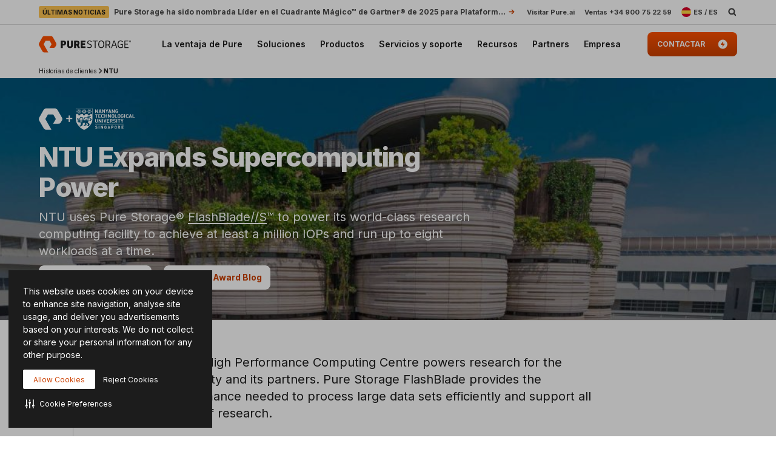

--- FILE ---
content_type: text/html; charset=UTF-8
request_url: https://www.purestorage.com/es/customers/ntu.html
body_size: 87323
content:

<!DOCTYPE HTML>
<html xmlns="http://www.w3.org/1999/xhtml" lang="es-ES" data-i18n-dictionary-src="/libs/cq/i18n/dict.es_ES.json" data-thirdparty-cache-lifetime="4">
    <head>


    <meta http-equiv="x-dns-prefetch-control" content="on"/>




    <script defer="defer" type="text/javascript" src="https://rum.hlx.page/.rum/@adobe/helix-rum-js@%5E2/dist/micro.js" data-routing="env=prod,tier=publish,ams=Pure Storage" integrity="" crossorigin="anonymous" data-enhancer-version="" data-enhancer-hash=""></script>
<link rel="dns-prefetch" href="//app-abc.marketo.com"/>

    <link rel="dns-prefetch" href="//sjrtp6-cdn.marketo.com"/>

    <link rel="dns-prefetch" href="//rtp-static.marketo.com"/>

    <link rel="dns-prefetch" href="//sjrtp6.marketo.com"/>

    <link rel="dns-prefetch" href="//purestorage.sc.omtrdc.net"/>

    <link rel="dns-prefetch" href="//225-usm-292.mktoresp.com"/>

    <link rel="dns-prefetch" href="//p.typekit.net"/>

    <link rel="dns-prefetch" href="//purestorage.tt.omtrdc.net"/>

    <link rel="dns-prefetch" href="//munchkin.marketo.net"/>


    <link rel="preconnect" href="//obs.cheqzone.com"/>

    <link rel="preconnect" href="//use.typekit.net"/>

    <link rel="preconnect" href="//assets.adobedtm.com"/>

    <link rel="preconnect" href="//connect.facebook.net"/>

    <link rel="preconnect" href="//fonts.gstatic.com"/>


    <link rel="preload" href="https://www.purestorage.com/etc.clientlibs/purestorage-com/clientlibs/clientlib-site-v2.min.72f4b7dee1101f720551a75347dc0b3e.css" as="style" type="text/css"/>



    <style type="text/css">@charset "UTF-8";:root{--TRUE:initial;
  --FALSE:  ;
  }.ps-hidden{visibility:hidden}.ps-visible{visibility:visible}.container{padding-right:15px;padding-left:15px;margin-right:auto;margin-left:auto}.container:after,.container:before{display:table;content:" "}.container:after{clear:both}@media (min-width:768px){.container{width:750px}}@media (min-width:992px){.container{width:970px}}@media (min-width:1200px){.container{width:1170px}}.container-fluid{padding-right:15px;padding-left:15px;margin-right:auto;margin-left:auto}.container-fluid:after,.container-fluid:before{display:table;content:" "}.container-fluid:after{clear:both}.row{margin-right:-15px;margin-left:-15px}.row:after,.row:before{display:table;content:" "}.row:after{clear:both}.row-no-gutters{margin-right:0;margin-left:0}.row-no-gutters [class*=col-]{padding-right:0;padding-left:0}.col-lg-1,.col-lg-10,.col-lg-11,.col-lg-12,.col-lg-2,.col-lg-3,.col-lg-4,.col-lg-5,.col-lg-6,.col-lg-7,.col-lg-8,.col-lg-9,.col-md-1,.col-md-10,.col-md-11,.col-md-12,.col-md-2,.col-md-3,.col-md-4,.col-md-5,.col-md-6,.col-md-7,.col-md-8,.col-md-9,.col-sm-1,.col-sm-10,.col-sm-11,.col-sm-12,.col-sm-2,.col-sm-3,.col-sm-4,.col-sm-5,.col-sm-6,.col-sm-7,.col-sm-8,.col-sm-9,.col-xs-1,.col-xs-10,.col-xs-11,.col-xs-12,.col-xs-2,.col-xs-3,.col-xs-4,.col-xs-5,.col-xs-6,.col-xs-7,.col-xs-8,.col-xs-9{position:relative;min-height:1px;padding-right:15px;padding-left:15px}.col-xs-1,.col-xs-10,.col-xs-11,.col-xs-12,.col-xs-2,.col-xs-3,.col-xs-4,.col-xs-5,.col-xs-6,.col-xs-7,.col-xs-8,.col-xs-9{float:left}.col-xs-1{width:8.3333333333%}.col-xs-2{width:16.6666666667%}.col-xs-3{width:25%}.col-xs-4{width:33.3333333333%}.col-xs-5{width:41.6666666667%}.col-xs-6{width:50%}.col-xs-7{width:58.3333333333%}.col-xs-8{width:66.6666666667%}.col-xs-9{width:75%}.col-xs-10{width:83.3333333333%}.col-xs-11{width:91.6666666667%}.col-xs-12{width:100%}.col-xs-pull-0{right:auto}.col-xs-pull-1{right:8.3333333333%}.col-xs-pull-2{right:16.6666666667%}.col-xs-pull-3{right:25%}.col-xs-pull-4{right:33.3333333333%}.col-xs-pull-5{right:41.6666666667%}.col-xs-pull-6{right:50%}.col-xs-pull-7{right:58.3333333333%}.col-xs-pull-8{right:66.6666666667%}.col-xs-pull-9{right:75%}.col-xs-pull-10{right:83.3333333333%}.col-xs-pull-11{right:91.6666666667%}.col-xs-pull-12{right:100%}.col-xs-push-0{left:auto}.col-xs-push-1{left:8.3333333333%}.col-xs-push-2{left:16.6666666667%}.col-xs-push-3{left:25%}.col-xs-push-4{left:33.3333333333%}.col-xs-push-5{left:41.6666666667%}.col-xs-push-6{left:50%}.col-xs-push-7{left:58.3333333333%}.col-xs-push-8{left:66.6666666667%}.col-xs-push-9{left:75%}.col-xs-push-10{left:83.3333333333%}.col-xs-push-11{left:91.6666666667%}.col-xs-push-12{left:100%}.col-xs-offset-0{margin-left:0}.col-xs-offset-1{margin-left:8.3333333333%}.col-xs-offset-2{margin-left:16.6666666667%}.col-xs-offset-3{margin-left:25%}.col-xs-offset-4{margin-left:33.3333333333%}.col-xs-offset-5{margin-left:41.6666666667%}.col-xs-offset-6{margin-left:50%}.col-xs-offset-7{margin-left:58.3333333333%}.col-xs-offset-8{margin-left:66.6666666667%}.col-xs-offset-9{margin-left:75%}.col-xs-offset-10{margin-left:83.3333333333%}.col-xs-offset-11{margin-left:91.6666666667%}.col-xs-offset-12{margin-left:100%}@media (min-width:768px){.col-sm-1,.col-sm-10,.col-sm-11,.col-sm-12,.col-sm-2,.col-sm-3,.col-sm-4,.col-sm-5,.col-sm-6,.col-sm-7,.col-sm-8,.col-sm-9{float:left}.col-sm-1{width:8.3333333333%}.col-sm-2{width:16.6666666667%}.col-sm-3{width:25%}.col-sm-4{width:33.3333333333%}.col-sm-5{width:41.6666666667%}.col-sm-6{width:50%}.col-sm-7{width:58.3333333333%}.col-sm-8{width:66.6666666667%}.col-sm-9{width:75%}.col-sm-10{width:83.3333333333%}.col-sm-11{width:91.6666666667%}.col-sm-12{width:100%}.col-sm-pull-0{right:auto}.col-sm-pull-1{right:8.3333333333%}.col-sm-pull-2{right:16.6666666667%}.col-sm-pull-3{right:25%}.col-sm-pull-4{right:33.3333333333%}.col-sm-pull-5{right:41.6666666667%}.col-sm-pull-6{right:50%}.col-sm-pull-7{right:58.3333333333%}.col-sm-pull-8{right:66.6666666667%}.col-sm-pull-9{right:75%}.col-sm-pull-10{right:83.3333333333%}.col-sm-pull-11{right:91.6666666667%}.col-sm-pull-12{right:100%}.col-sm-push-0{left:auto}.col-sm-push-1{left:8.3333333333%}.col-sm-push-2{left:16.6666666667%}.col-sm-push-3{left:25%}.col-sm-push-4{left:33.3333333333%}.col-sm-push-5{left:41.6666666667%}.col-sm-push-6{left:50%}.col-sm-push-7{left:58.3333333333%}.col-sm-push-8{left:66.6666666667%}.col-sm-push-9{left:75%}.col-sm-push-10{left:83.3333333333%}.col-sm-push-11{left:91.6666666667%}.col-sm-push-12{left:100%}.col-sm-offset-0{margin-left:0}.col-sm-offset-1{margin-left:8.3333333333%}.col-sm-offset-2{margin-left:16.6666666667%}.col-sm-offset-3{margin-left:25%}.col-sm-offset-4{margin-left:33.3333333333%}.col-sm-offset-5{margin-left:41.6666666667%}.col-sm-offset-6{margin-left:50%}.col-sm-offset-7{margin-left:58.3333333333%}.col-sm-offset-8{margin-left:66.6666666667%}.col-sm-offset-9{margin-left:75%}.col-sm-offset-10{margin-left:83.3333333333%}.col-sm-offset-11{margin-left:91.6666666667%}.col-sm-offset-12{margin-left:100%}}@media (min-width:992px){.col-md-1,.col-md-10,.col-md-11,.col-md-12,.col-md-2,.col-md-3,.col-md-4,.col-md-5,.col-md-6,.col-md-7,.col-md-8,.col-md-9{float:left}.col-md-1{width:8.3333333333%}.col-md-2{width:16.6666666667%}.col-md-3{width:25%}.col-md-4{width:33.3333333333%}.col-md-5{width:41.6666666667%}.col-md-6{width:50%}.col-md-7{width:58.3333333333%}.col-md-8{width:66.6666666667%}.col-md-9{width:75%}.col-md-10{width:83.3333333333%}.col-md-11{width:91.6666666667%}.col-md-12{width:100%}.col-md-pull-0{right:auto}.col-md-pull-1{right:8.3333333333%}.col-md-pull-2{right:16.6666666667%}.col-md-pull-3{right:25%}.col-md-pull-4{right:33.3333333333%}.col-md-pull-5{right:41.6666666667%}.col-md-pull-6{right:50%}.col-md-pull-7{right:58.3333333333%}.col-md-pull-8{right:66.6666666667%}.col-md-pull-9{right:75%}.col-md-pull-10{right:83.3333333333%}.col-md-pull-11{right:91.6666666667%}.col-md-pull-12{right:100%}.col-md-push-0{left:auto}.col-md-push-1{left:8.3333333333%}.col-md-push-2{left:16.6666666667%}.col-md-push-3{left:25%}.col-md-push-4{left:33.3333333333%}.col-md-push-5{left:41.6666666667%}.col-md-push-6{left:50%}.col-md-push-7{left:58.3333333333%}.col-md-push-8{left:66.6666666667%}.col-md-push-9{left:75%}.col-md-push-10{left:83.3333333333%}.col-md-push-11{left:91.6666666667%}.col-md-push-12{left:100%}.col-md-offset-0{margin-left:0}.col-md-offset-1{margin-left:8.3333333333%}.col-md-offset-2{margin-left:16.6666666667%}.col-md-offset-3{margin-left:25%}.col-md-offset-4{margin-left:33.3333333333%}.col-md-offset-5{margin-left:41.6666666667%}.col-md-offset-6{margin-left:50%}.col-md-offset-7{margin-left:58.3333333333%}.col-md-offset-8{margin-left:66.6666666667%}.col-md-offset-9{margin-left:75%}.col-md-offset-10{margin-left:83.3333333333%}.col-md-offset-11{margin-left:91.6666666667%}.col-md-offset-12{margin-left:100%}}@media (min-width:1200px){.col-lg-1,.col-lg-10,.col-lg-11,.col-lg-12,.col-lg-2,.col-lg-3,.col-lg-4,.col-lg-5,.col-lg-6,.col-lg-7,.col-lg-8,.col-lg-9{float:left}.col-lg-1{width:8.3333333333%}.col-lg-2{width:16.6666666667%}.col-lg-3{width:25%}.col-lg-4{width:33.3333333333%}.col-lg-5{width:41.6666666667%}.col-lg-6{width:50%}.col-lg-7{width:58.3333333333%}.col-lg-8{width:66.6666666667%}.col-lg-9{width:75%}.col-lg-10{width:83.3333333333%}.col-lg-11{width:91.6666666667%}.col-lg-12{width:100%}.col-lg-pull-0{right:auto}.col-lg-pull-1{right:8.3333333333%}.col-lg-pull-2{right:16.6666666667%}.col-lg-pull-3{right:25%}.col-lg-pull-4{right:33.3333333333%}.col-lg-pull-5{right:41.6666666667%}.col-lg-pull-6{right:50%}.col-lg-pull-7{right:58.3333333333%}.col-lg-pull-8{right:66.6666666667%}.col-lg-pull-9{right:75%}.col-lg-pull-10{right:83.3333333333%}.col-lg-pull-11{right:91.6666666667%}.col-lg-pull-12{right:100%}.col-lg-push-0{left:auto}.col-lg-push-1{left:8.3333333333%}.col-lg-push-2{left:16.6666666667%}.col-lg-push-3{left:25%}.col-lg-push-4{left:33.3333333333%}.col-lg-push-5{left:41.6666666667%}.col-lg-push-6{left:50%}.col-lg-push-7{left:58.3333333333%}.col-lg-push-8{left:66.6666666667%}.col-lg-push-9{left:75%}.col-lg-push-10{left:83.3333333333%}.col-lg-push-11{left:91.6666666667%}.col-lg-push-12{left:100%}.col-lg-offset-0{margin-left:0}.col-lg-offset-1{margin-left:8.3333333333%}.col-lg-offset-2{margin-left:16.6666666667%}.col-lg-offset-3{margin-left:25%}.col-lg-offset-4{margin-left:33.3333333333%}.col-lg-offset-5{margin-left:41.6666666667%}.col-lg-offset-6{margin-left:50%}.col-lg-offset-7{margin-left:58.3333333333%}.col-lg-offset-8{margin-left:66.6666666667%}.col-lg-offset-9{margin-left:75%}.col-lg-offset-10{margin-left:83.3333333333%}.col-lg-offset-11{margin-left:91.6666666667%}.col-lg-offset-12{margin-left:100%}}@media (min-width:1024px){.container{width:auto;max-width:2000px}}:root{--vds-color-primary-orange-70:#ffaa64;--vds-color-primary-orange-60:#fa782e;--vds-color-primary-orange-50:#fe5000;--vds-color-primary-orange-40:#cc4000;--vds-color-primary-orange-30:#993000;--vds-color-primary-canvas-100:#faf7f1;--vds-color-primary-canvas-90:#f3ead8;--vds-color-primary-canvas-80:#e8dabf;--vds-color-primary-neutral-white:#ffffff;--vds-color-primary-neutral-100:#f8f8f8;--vds-color-primary-neutral-90:#ededed;--vds-color-primary-neutral-80:#dadada;--vds-color-primary-neutral-30:#474747;--vds-color-primary-neutral-20:#2c2c2c;--vds-color-primary-neutral-10:#1c1c1c;--vds-color-primary-neutral-0:#0f0f0f;--vds-color-primary-neutral-black:#000000;--vds-color-secondary-honey-70:#fddf8d;--vds-color-secondary-honey-60:#fbd170;--vds-color-secondary-honey-50:#f9bc42;--vds-color-secondary-honey-40:#d69930;--vds-color-secondary-honey-30:#b37821;--vds-color-secondary-raspberry-70:#f76f87;--vds-color-secondary-raspberry-60:#f04a79;--vds-color-secondary-raspberry-50:#e61363;--vds-color-secondary-raspberry-40:#c50d65;--vds-color-secondary-raspberry-30:#a50963;--vds-color-secondary-slate-70:#6bb6cb;--vds-color-secondary-slate-60:#3e7e97;--vds-color-secondary-slate-50:#123c52;--vds-color-secondary-slate-40:#0d2f46;--vds-color-secondary-slate-30:#09233b;--vds-color-secondary-ice-70:#cffffe;--vds-color-secondary-ice-60:#c9f5f9;--vds-color-secondary-ice-50:#b8edf7;--vds-color-secondary-ice-40:#80c6db;--vds-color-secondary-ice-30:#589AB7;--vds-color-feedback-success-90:#eafce1;--vds-color-feedback-success-80:#d0fac4;--vds-color-feedback-success-70:#aef1a3;--vds-color-feedback-success-60:#8ce487;--vds-color-feedback-success-50:#61d365;--vds-color-feedback-success-40:#46b554;--vds-color-feedback-success-30:#309746;--vds-color-feedback-success-20:#1e7a3a;--vds-color-feedback-success-10:#126532;--vds-color-feedback-info-90:#d7fbff;--vds-color-feedback-info-80:#b0f3ff;--vds-color-feedback-info-70:#88e6ff;--vds-color-feedback-info-60:#6bd6ff;--vds-color-feedback-info-50:#3abdff;--vds-color-feedback-info-40:#2a94db;--vds-color-feedback-info-30:#1d70b7;--vds-color-feedback-info-20:#124f93;--vds-color-feedback-info-10:#0b387a;--vds-color-feedback-notice-90:#fefcd8;--vds-color-feedback-notice-80:#fdf8b2;--vds-color-feedback-notice-70:#fbf28b;--vds-color-feedback-notice-60:#f8ec6e;--vds-color-feedback-notice-50:#f4e23f;--vds-color-feedback-notice-40:#d1bf2e;--vds-color-feedback-notice-30:#af9e1f;--vds-color-feedback-notice-20:#8d7d14;--vds-color-feedback-notice-10:#75660c;--vds-color-feedback-problem-90:#fee2da;--vds-color-feedback-problem-80:#fdc0b6;--vds-color-feedback-problem-70:#f99590;--vds-color-feedback-problem-60:#f37379;--vds-color-feedback-problem-50:#ec475e;--vds-color-feedback-problem-40:#ca3356;--vds-color-feedback-problem-30:#a9234f;--vds-color-feedback-problem-20:#881646;--vds-color-feedback-problem-10:#710d40;--vds-color-gradient-canvas:linear-gradient(180deg, #faf7f1 0%, #ffffff 100%);--vds-color-gradient-orange:linear-gradient(180deg, #fe5000 0%, #cc4000 100%);--vds-color-gradient-black:linear-gradient(180deg, #1c1c1c 0%, #000000 100%);--vds-color-esg-campaign-eco-60:#8fbc55;--vds-color-esg-campaign-eco-50:#65954e;--vds-color-esg-campaign-eco-40:#3d7307;--vds-color-esg-campaign-eco-30:#0a5103;--vds-color-esg-campaign-eco-20:#063f00;--vds-color-esg-campaign-gradient-eco-light:linear-gradient(0deg, #0a5103 0%, #8fbc55 100%);--vds-color-esg-campaign-gradient-eco-dark:linear-gradient(0deg, #0a5103 0%, #65954e 100%);--vds-color-transparent:transparent;--vds-color-primary-neutral-white-filter:brightness(0) saturate(100%) invert(100%) sepia(0%) saturate(7495%) hue-rotate(348deg) brightness(104%) contrast(101%);--vds-color-primary-orange-40-filter:brightness(0) saturate(100%) invert(26%) sepia(89%) saturate(1569%) hue-rotate(1deg) brightness(97%) contrast(105%);--vds-color-primary-neutral-30-filter:brightness(0) saturate(100%) invert(22%) sepia(1%) saturate(0%) hue-rotate(148deg) brightness(100%) contrast(80%)}:root{--vds-color-primary-orange-70:#ffaa64;--vds-color-primary-orange-60:#fa782e;--vds-color-primary-orange-50:#fe5000;--vds-color-primary-orange-40:#cc4000;--vds-color-primary-orange-30:#993000;--vds-color-primary-canvas-100:#faf7f1;--vds-color-primary-canvas-90:#f3ead8;--vds-color-primary-canvas-80:#e8dabf;--vds-color-primary-neutral-white:#ffffff;--vds-color-primary-neutral-100:#f8f8f8;--vds-color-primary-neutral-90:#ededed;--vds-color-primary-neutral-80:#dadada;--vds-color-primary-neutral-30:#474747;--vds-color-primary-neutral-20:#2c2c2c;--vds-color-primary-neutral-10:#1c1c1c;--vds-color-primary-neutral-0:#0f0f0f;--vds-color-primary-neutral-black:#000000;--vds-color-secondary-honey-70:#fddf8d;--vds-color-secondary-honey-60:#fbd170;--vds-color-secondary-honey-50:#f9bc42;--vds-color-secondary-honey-40:#d69930;--vds-color-secondary-honey-30:#b37821;--vds-color-secondary-raspberry-70:#f76f87;--vds-color-secondary-raspberry-60:#f04a79;--vds-color-secondary-raspberry-50:#e61363;--vds-color-secondary-raspberry-40:#c50d65;--vds-color-secondary-raspberry-30:#a50963;--vds-color-secondary-slate-70:#6bb6cb;--vds-color-secondary-slate-60:#3e7e97;--vds-color-secondary-slate-50:#123c52;--vds-color-secondary-slate-40:#0d2f46;--vds-color-secondary-slate-30:#09233b;--vds-color-secondary-ice-70:#cffffe;--vds-color-secondary-ice-60:#c9f5f9;--vds-color-secondary-ice-50:#b8edf7;--vds-color-secondary-ice-40:#80c6db;--vds-color-secondary-ice-30:#589AB7;--vds-color-feedback-success-90:#eafce1;--vds-color-feedback-success-80:#d0fac4;--vds-color-feedback-success-70:#aef1a3;--vds-color-feedback-success-60:#8ce487;--vds-color-feedback-success-50:#61d365;--vds-color-feedback-success-40:#46b554;--vds-color-feedback-success-30:#309746;--vds-color-feedback-success-20:#1e7a3a;--vds-color-feedback-success-10:#126532;--vds-color-feedback-info-90:#d7fbff;--vds-color-feedback-info-80:#b0f3ff;--vds-color-feedback-info-70:#88e6ff;--vds-color-feedback-info-60:#6bd6ff;--vds-color-feedback-info-50:#3abdff;--vds-color-feedback-info-40:#2a94db;--vds-color-feedback-info-30:#1d70b7;--vds-color-feedback-info-20:#124f93;--vds-color-feedback-info-10:#0b387a;--vds-color-feedback-notice-90:#fefcd8;--vds-color-feedback-notice-80:#fdf8b2;--vds-color-feedback-notice-70:#fbf28b;--vds-color-feedback-notice-60:#f8ec6e;--vds-color-feedback-notice-50:#f4e23f;--vds-color-feedback-notice-40:#d1bf2e;--vds-color-feedback-notice-30:#af9e1f;--vds-color-feedback-notice-20:#8d7d14;--vds-color-feedback-notice-10:#75660c;--vds-color-feedback-problem-90:#fee2da;--vds-color-feedback-problem-80:#fdc0b6;--vds-color-feedback-problem-70:#f99590;--vds-color-feedback-problem-60:#f37379;--vds-color-feedback-problem-50:#ec475e;--vds-color-feedback-problem-40:#ca3356;--vds-color-feedback-problem-30:#a9234f;--vds-color-feedback-problem-20:#881646;--vds-color-feedback-problem-10:#710d40;--vds-color-gradient-canvas:linear-gradient(180deg, #faf7f1 0%, #ffffff 100%);--vds-color-gradient-orange:linear-gradient(180deg, #fe5000 0%, #cc4000 100%);--vds-color-gradient-black:linear-gradient(180deg, #1c1c1c 0%, #000000 100%);--vds-color-esg-campaign-eco-60:#8fbc55;--vds-color-esg-campaign-eco-50:#65954e;--vds-color-esg-campaign-eco-40:#3d7307;--vds-color-esg-campaign-eco-30:#0a5103;--vds-color-esg-campaign-eco-20:#063f00;--vds-color-esg-campaign-gradient-eco-light:linear-gradient(0deg, #0a5103 0%, #8fbc55 100%);--vds-color-esg-campaign-gradient-eco-dark:linear-gradient(0deg, #0a5103 0%, #65954e 100%);--vds-color-transparent:transparent;--vds-color-primary-neutral-white-filter:brightness(0) saturate(100%) invert(100%) sepia(0%) saturate(7495%) hue-rotate(348deg) brightness(104%) contrast(101%);--vds-color-primary-orange-40-filter:brightness(0) saturate(100%) invert(26%) sepia(89%) saturate(1569%) hue-rotate(1deg) brightness(97%) contrast(105%);--vds-color-primary-neutral-30-filter:brightness(0) saturate(100%) invert(22%) sepia(1%) saturate(0%) hue-rotate(148deg) brightness(100%) contrast(80%)}@property --vds-current-color{syntax:"<color>";inherits:false;initial-value:transparent}@property --text-color{syntax:"<color>";inherits:false;initial-value:var(--vds-color-primary-neutral-black)}.primary-orange-70{--vds-current-color:var(--vds-color-primary-orange-70);--text-color:var(--vds-color-primary-neutral-black)}.primary-orange-60{--vds-current-color:var(--vds-color-primary-orange-60);--text-color:var(--vds-color-primary-neutral-black)}.primary-orange-50{--vds-current-color:var(--vds-color-primary-orange-50);--text-color:var(--vds-color-primary-neutral-black)}.primary-orange-40{--vds-current-color:var(--vds-color-primary-orange-40);--text-color:var(--vds-color-primary-neutral-white)}.primary-orange-30{--vds-current-color:var(--vds-color-primary-orange-30);--text-color:var(--vds-color-primary-neutral-white)}.primary-canvas-100{--vds-current-color:var(--vds-color-primary-canvas-100);--text-color:var(--vds-color-primary-neutral-black)}.primary-canvas-90{--vds-current-color:var(--vds-color-primary-canvas-90);--text-color:var(--vds-color-primary-neutral-black)}.primary-canvas-80{--vds-current-color:var(--vds-color-primary-canvas-80);--text-color:var(--vds-color-primary-neutral-black)}.primary-neutral-white{--vds-current-color:var(--vds-color-primary-neutral-white);--text-color:var(--vds-color-primary-neutral-black)}.primary-neutral-100{--vds-current-color:var(--vds-color-primary-neutral-100);--text-color:var(--vds-color-primary-neutral-black)}.primary-neutral-90{--vds-current-color:var(--vds-color-primary-neutral-90);--text-color:var(--vds-color-primary-neutral-black)}.primary-neutral-80{--vds-current-color:var(--vds-color-primary-neutral-80);--text-color:var(--vds-color-primary-neutral-black)}.primary-neutral-30{--vds-current-color:var(--vds-color-primary-neutral-30);--text-color:var(--vds-color-primary-neutral-white)}.primary-neutral-20{--vds-current-color:var(--vds-color-primary-neutral-20);--text-color:var(--vds-color-primary-neutral-white)}.primary-neutral-10{--vds-current-color:var(--vds-color-primary-neutral-10);--text-color:var(--vds-color-primary-neutral-white)}.primary-neutral-0{--vds-current-color:var(--vds-color-primary-neutral-0);--text-color:var(--vds-color-primary-neutral-white)}.primary-neutral-black{--vds-current-color:var(--vds-color-primary-neutral-black);--text-color:var(--vds-color-primary-neutral-white)}.secondary-honey-70{--vds-current-color:var(--vds-color-secondary-honey-70);--text-color:var(--vds-color-primary-neutral-black)}.secondary-honey-60{--vds-current-color:var(--vds-color-secondary-honey-60);--text-color:var(--vds-color-primary-neutral-black)}.secondary-honey-50{--vds-current-color:var(--vds-color-secondary-honey-50);--text-color:var(--vds-color-primary-neutral-black)}.secondary-honey-40{--vds-current-color:var(--vds-color-secondary-honey-40);--text-color:var(--vds-color-primary-neutral-black)}.secondary-honey-30{--vds-current-color:var(--vds-color-secondary-honey-30);--text-color:var(--vds-color-primary-neutral-black)}.secondary-raspberry-70{--vds-current-color:var(--vds-color-secondary-raspberry-70);--text-color:var(--vds-color-primary-neutral-black)}.secondary-raspberry-60{--vds-current-color:var(--vds-color-secondary-raspberry-60);--text-color:var(--vds-color-primary-neutral-black)}.secondary-raspberry-50{--vds-current-color:var(--vds-color-secondary-raspberry-50);--text-color:var(--vds-color-primary-neutral-white)}.secondary-raspberry-40{--vds-current-color:var(--vds-color-secondary-raspberry-40);--text-color:var(--vds-color-primary-neutral-white)}.secondary-raspberry-30{--vds-current-color:var(--vds-color-secondary-raspberry-30);--text-color:var(--vds-color-primary-neutral-white)}.secondary-slate-70{--vds-current-color:var(--vds-color-secondary-slate-70);--text-color:var(--vds-color-primary-neutral-black)}.secondary-slate-60{--vds-current-color:var(--vds-color-secondary-slate-60);--text-color:var(--vds-color-primary-neutral-white)}.secondary-slate-50{--vds-current-color:var(--vds-color-secondary-slate-50);--text-color:var(--vds-color-primary-neutral-white)}.secondary-slate-40{--vds-current-color:var(--vds-color-secondary-slate-40);--text-color:var(--vds-color-primary-neutral-white)}.secondary-slate-30{--vds-current-color:var(--vds-color-secondary-slate-30);--text-color:var(--vds-color-primary-neutral-white)}.secondary-ice-70{--vds-current-color:var(--vds-color-secondary-ice-70);--text-color:var(--vds-color-primary-neutral-black)}.secondary-ice-60{--vds-current-color:var(--vds-color-secondary-ice-60);--text-color:var(--vds-color-primary-neutral-black)}.secondary-ice-50{--vds-current-color:var(--vds-color-secondary-ice-50);--text-color:var(--vds-color-primary-neutral-black)}.secondary-ice-40{--vds-current-color:var(--vds-color-secondary-ice-40);--text-color:var(--vds-color-primary-neutral-black)}.secondary-ice-30{--vds-current-color:var(--vds-color-secondary-ice-30);--text-color:var(--vds-color-primary-neutral-black)}.esg-campaign-eco-60{--vds-current-color:var(--vds-color-esg-campaign-eco-60);--text-color:var(--vds-color-primary-neutral-black)}.esg-campaign-eco-50{--vds-current-color:var(--vds-color-esg-campaign-eco-50);--text-color:var(--vds-color-primary-neutral-black)}.esg-campaign-eco-40{--vds-current-color:var(--vds-color-esg-campaign-eco-40);--text-color:var(--vds-color-primary-neutral-white)}.esg-campaign-eco-30{--vds-current-color:var(--vds-color-esg-campaign-eco-30);--text-color:var(--vds-color-primary-neutral-white)}.esg-campaign-eco-20{--vds-current-color:var(--vds-color-esg-campaign-eco-20);--text-color:var(--vds-color-primary-neutral-white)}.text-block{color:var(--vds-color-primary-neutral-10)}.text-block .heading1,.text-block .text-h1,.text-block h1{font:normal 800 30px/38px Inter,sans-serif;letter-spacing:-.03em}@supports (font-variation-settings:normal){.text-block .heading1,.text-block .text-h1,.text-block h1{font-variation-settings:"wght" 800}}.text-block .heading1 a:not(.btn):not(.ps-btn),.text-block .text-h1 a:not(.btn):not(.ps-btn),.text-block h1 a:not(.btn):not(.ps-btn){background-size:100% 4px}.text-block .heading1 a:not(.btn):not(.ps-btn).selected,.text-block .heading1 a:not(.btn):not(.ps-btn):focus,.text-block .heading1 a:not(.btn):not(.ps-btn):hover,.text-block .text-h1 a:not(.btn):not(.ps-btn).selected,.text-block .text-h1 a:not(.btn):not(.ps-btn):focus,.text-block .text-h1 a:not(.btn):not(.ps-btn):hover,.text-block h1 a:not(.btn):not(.ps-btn).selected,.text-block h1 a:not(.btn):not(.ps-btn):focus,.text-block h1 a:not(.btn):not(.ps-btn):hover{background-size:0 4px}.text-block .heading2,.text-block .text-h2,.text-block h2{font:normal 800 24px/32px Inter,sans-serif;letter-spacing:-.03em}@supports (font-variation-settings:normal){.text-block .heading2,.text-block .text-h2,.text-block h2{font-variation-settings:"wght" 800}}.text-block .heading2 a:not(.btn):not(.ps-btn),.text-block .text-h2 a:not(.btn):not(.ps-btn),.text-block h2 a:not(.btn):not(.ps-btn){background-size:100% 4px}.text-block .heading2 a:not(.btn):not(.ps-btn).selected,.text-block .heading2 a:not(.btn):not(.ps-btn):focus,.text-block .heading2 a:not(.btn):not(.ps-btn):hover,.text-block .text-h2 a:not(.btn):not(.ps-btn).selected,.text-block .text-h2 a:not(.btn):not(.ps-btn):focus,.text-block .text-h2 a:not(.btn):not(.ps-btn):hover,.text-block h2 a:not(.btn):not(.ps-btn).selected,.text-block h2 a:not(.btn):not(.ps-btn):focus,.text-block h2 a:not(.btn):not(.ps-btn):hover{background-size:0 4px}.text-block .heading3,.text-block .text-h3,.text-block h3{font:normal 800 20px/26px Inter,sans-serif;letter-spacing:-.03em}@supports (font-variation-settings:normal){.text-block .heading3,.text-block .text-h3,.text-block h3{font-variation-settings:"wght" 800}}.text-block .heading3 a:not(.btn):not(.ps-btn),.text-block .text-h3 a:not(.btn):not(.ps-btn),.text-block h3 a:not(.btn):not(.ps-btn){background-size:100% 3px}.text-block .heading3 a:not(.btn):not(.ps-btn).selected,.text-block .heading3 a:not(.btn):not(.ps-btn):focus,.text-block .heading3 a:not(.btn):not(.ps-btn):hover,.text-block .text-h3 a:not(.btn):not(.ps-btn).selected,.text-block .text-h3 a:not(.btn):not(.ps-btn):focus,.text-block .text-h3 a:not(.btn):not(.ps-btn):hover,.text-block h3 a:not(.btn):not(.ps-btn).selected,.text-block h3 a:not(.btn):not(.ps-btn):focus,.text-block h3 a:not(.btn):not(.ps-btn):hover{background-size:0 3px}.text-block .heading4,.text-block .text-h4,.text-block h4{font:normal 800 20px/26px Inter,sans-serif;letter-spacing:-.03em}@supports (font-variation-settings:normal){.text-block .heading4,.text-block .text-h4,.text-block h4{font-variation-settings:"wght" 800}}.text-block .heading4 a:not(.btn):not(.ps-btn),.text-block .text-h4 a:not(.btn):not(.ps-btn),.text-block h4 a:not(.btn):not(.ps-btn){background-size:100% 3px}.text-block .heading4 a:not(.btn):not(.ps-btn).selected,.text-block .heading4 a:not(.btn):not(.ps-btn):focus,.text-block .heading4 a:not(.btn):not(.ps-btn):hover,.text-block .text-h4 a:not(.btn):not(.ps-btn).selected,.text-block .text-h4 a:not(.btn):not(.ps-btn):focus,.text-block .text-h4 a:not(.btn):not(.ps-btn):hover,.text-block h4 a:not(.btn):not(.ps-btn).selected,.text-block h4 a:not(.btn):not(.ps-btn):focus,.text-block h4 a:not(.btn):not(.ps-btn):hover{background-size:0 3px}.text-block .heading5,.text-block .text-h5,.text-block h5{font:normal 800 20px/26px Inter,sans-serif;letter-spacing:-.03em}@supports (font-variation-settings:normal){.text-block .heading5,.text-block .text-h5,.text-block h5{font-variation-settings:"wght" 800}}.text-block .heading5 a:not(.btn):not(.ps-btn),.text-block .text-h5 a:not(.btn):not(.ps-btn),.text-block h5 a:not(.btn):not(.ps-btn){background-size:100% 3px}.text-block .heading5 a:not(.btn):not(.ps-btn).selected,.text-block .heading5 a:not(.btn):not(.ps-btn):focus,.text-block .heading5 a:not(.btn):not(.ps-btn):hover,.text-block .text-h5 a:not(.btn):not(.ps-btn).selected,.text-block .text-h5 a:not(.btn):not(.ps-btn):focus,.text-block .text-h5 a:not(.btn):not(.ps-btn):hover,.text-block h5 a:not(.btn):not(.ps-btn).selected,.text-block h5 a:not(.btn):not(.ps-btn):focus,.text-block h5 a:not(.btn):not(.ps-btn):hover{background-size:0 3px}.text-block .heading6,.text-block .text-h6,.text-block h6{font:normal 800 20px/26px Inter,sans-serif;letter-spacing:-.03em}@supports (font-variation-settings:normal){.text-block .heading6,.text-block .text-h6,.text-block h6{font-variation-settings:"wght" 800}}.text-block .heading6 a:not(.btn):not(.ps-btn),.text-block .text-h6 a:not(.btn):not(.ps-btn),.text-block h6 a:not(.btn):not(.ps-btn){background-size:100% 3px}.text-block .heading6 a:not(.btn):not(.ps-btn).selected,.text-block .heading6 a:not(.btn):not(.ps-btn):focus,.text-block .heading6 a:not(.btn):not(.ps-btn):hover,.text-block .text-h6 a:not(.btn):not(.ps-btn).selected,.text-block .text-h6 a:not(.btn):not(.ps-btn):focus,.text-block .text-h6 a:not(.btn):not(.ps-btn):hover,.text-block h6 a:not(.btn):not(.ps-btn).selected,.text-block h6 a:not(.btn):not(.ps-btn):focus,.text-block h6 a:not(.btn):not(.ps-btn):hover{background-size:0 3px}.text-block .text-p,.text-block ol,.text-block p,.text-block ul{font:normal 400 14px/20px Inter,sans-serif;letter-spacing:normal}@supports (font-variation-settings:normal){.text-block .text-p,.text-block ol,.text-block p,.text-block ul{font-variation-settings:"wght" 400}}.text-block .text-p a:not(.btn):not(.ps-btn),.text-block ol a:not(.btn):not(.ps-btn),.text-block p a:not(.btn):not(.ps-btn),.text-block ul a:not(.btn):not(.ps-btn){background-size:100% 1px}.text-block .text-p a:not(.btn):not(.ps-btn).selected,.text-block .text-p a:not(.btn):not(.ps-btn):focus,.text-block .text-p a:not(.btn):not(.ps-btn):hover,.text-block ol a:not(.btn):not(.ps-btn).selected,.text-block ol a:not(.btn):not(.ps-btn):focus,.text-block ol a:not(.btn):not(.ps-btn):hover,.text-block p a:not(.btn):not(.ps-btn).selected,.text-block p a:not(.btn):not(.ps-btn):focus,.text-block p a:not(.btn):not(.ps-btn):hover,.text-block ul a:not(.btn):not(.ps-btn).selected,.text-block ul a:not(.btn):not(.ps-btn):focus,.text-block ul a:not(.btn):not(.ps-btn):hover{background-size:0 1px}@media (min-width:992px){.text-block .heading1,.text-block .text-h1,.text-block h1{font:normal 800 64px/70px Inter,sans-serif;letter-spacing:-.03em}@supports (font-variation-settings:normal){.text-block .heading1,.text-block .text-h1,.text-block h1{font-variation-settings:"wght" 800}}.text-block .heading1 a:not(.btn):not(.ps-btn),.text-block .text-h1 a:not(.btn):not(.ps-btn),.text-block h1 a:not(.btn):not(.ps-btn){background-size:100% 6px}.text-block .heading1 a:not(.btn):not(.ps-btn).selected,.text-block .heading1 a:not(.btn):not(.ps-btn):focus,.text-block .heading1 a:not(.btn):not(.ps-btn):hover,.text-block .text-h1 a:not(.btn):not(.ps-btn).selected,.text-block .text-h1 a:not(.btn):not(.ps-btn):focus,.text-block .text-h1 a:not(.btn):not(.ps-btn):hover,.text-block h1 a:not(.btn):not(.ps-btn).selected,.text-block h1 a:not(.btn):not(.ps-btn):focus,.text-block h1 a:not(.btn):not(.ps-btn):hover{background-size:0 6px}.text-block .heading2,.text-block .text-h2,.text-block h2{font:normal 800 44px/50px Inter,sans-serif;letter-spacing:-.03em}@supports (font-variation-settings:normal){.text-block .heading2,.text-block .text-h2,.text-block h2{font-variation-settings:"wght" 800}}.text-block .heading2 a:not(.btn):not(.ps-btn),.text-block .text-h2 a:not(.btn):not(.ps-btn),.text-block h2 a:not(.btn):not(.ps-btn){background-size:100% 5px}.text-block .heading2 a:not(.btn):not(.ps-btn).selected,.text-block .heading2 a:not(.btn):not(.ps-btn):focus,.text-block .heading2 a:not(.btn):not(.ps-btn):hover,.text-block .text-h2 a:not(.btn):not(.ps-btn).selected,.text-block .text-h2 a:not(.btn):not(.ps-btn):focus,.text-block .text-h2 a:not(.btn):not(.ps-btn):hover,.text-block h2 a:not(.btn):not(.ps-btn).selected,.text-block h2 a:not(.btn):not(.ps-btn):focus,.text-block h2 a:not(.btn):not(.ps-btn):hover{background-size:0 5px}.text-block .heading3,.text-block .text-h3,.text-block h3{font:normal 800 30px/38px Inter,sans-serif;letter-spacing:-.03em}@supports (font-variation-settings:normal){.text-block .heading3,.text-block .text-h3,.text-block h3{font-variation-settings:"wght" 800}}.text-block .heading3 a:not(.btn):not(.ps-btn),.text-block .text-h3 a:not(.btn):not(.ps-btn),.text-block h3 a:not(.btn):not(.ps-btn){background-size:100% 4px}.text-block .heading3 a:not(.btn):not(.ps-btn).selected,.text-block .heading3 a:not(.btn):not(.ps-btn):focus,.text-block .heading3 a:not(.btn):not(.ps-btn):hover,.text-block .text-h3 a:not(.btn):not(.ps-btn).selected,.text-block .text-h3 a:not(.btn):not(.ps-btn):focus,.text-block .text-h3 a:not(.btn):not(.ps-btn):hover,.text-block h3 a:not(.btn):not(.ps-btn).selected,.text-block h3 a:not(.btn):not(.ps-btn):focus,.text-block h3 a:not(.btn):not(.ps-btn):hover{background-size:0 4px}.text-block .heading4,.text-block .text-h4,.text-block h4{font:normal 800 24px/32px Inter,sans-serif;letter-spacing:-.03em}@supports (font-variation-settings:normal){.text-block .heading4,.text-block .text-h4,.text-block h4{font-variation-settings:"wght" 800}}.text-block .heading4 a:not(.btn):not(.ps-btn),.text-block .text-h4 a:not(.btn):not(.ps-btn),.text-block h4 a:not(.btn):not(.ps-btn){background-size:100% 4px}.text-block .heading4 a:not(.btn):not(.ps-btn).selected,.text-block .heading4 a:not(.btn):not(.ps-btn):focus,.text-block .heading4 a:not(.btn):not(.ps-btn):hover,.text-block .text-h4 a:not(.btn):not(.ps-btn).selected,.text-block .text-h4 a:not(.btn):not(.ps-btn):focus,.text-block .text-h4 a:not(.btn):not(.ps-btn):hover,.text-block h4 a:not(.btn):not(.ps-btn).selected,.text-block h4 a:not(.btn):not(.ps-btn):focus,.text-block h4 a:not(.btn):not(.ps-btn):hover{background-size:0 4px}.text-block .heading5,.text-block .text-h5,.text-block h5{font:normal 800 24px/32px Inter,sans-serif;letter-spacing:-.03em}@supports (font-variation-settings:normal){.text-block .heading5,.text-block .text-h5,.text-block h5{font-variation-settings:"wght" 800}}.text-block .heading5 a:not(.btn):not(.ps-btn),.text-block .text-h5 a:not(.btn):not(.ps-btn),.text-block h5 a:not(.btn):not(.ps-btn){background-size:100% 4px}.text-block .heading5 a:not(.btn):not(.ps-btn).selected,.text-block .heading5 a:not(.btn):not(.ps-btn):focus,.text-block .heading5 a:not(.btn):not(.ps-btn):hover,.text-block .text-h5 a:not(.btn):not(.ps-btn).selected,.text-block .text-h5 a:not(.btn):not(.ps-btn):focus,.text-block .text-h5 a:not(.btn):not(.ps-btn):hover,.text-block h5 a:not(.btn):not(.ps-btn).selected,.text-block h5 a:not(.btn):not(.ps-btn):focus,.text-block h5 a:not(.btn):not(.ps-btn):hover{background-size:0 4px}.text-block .heading6,.text-block .text-h6,.text-block h6{font:normal 800 24px/32px Inter,sans-serif;letter-spacing:-.03em}@supports (font-variation-settings:normal){.text-block .heading6,.text-block .text-h6,.text-block h6{font-variation-settings:"wght" 800}}.text-block .heading6 a:not(.btn):not(.ps-btn),.text-block .text-h6 a:not(.btn):not(.ps-btn),.text-block h6 a:not(.btn):not(.ps-btn){background-size:100% 4px}.text-block .heading6 a:not(.btn):not(.ps-btn).selected,.text-block .heading6 a:not(.btn):not(.ps-btn):focus,.text-block .heading6 a:not(.btn):not(.ps-btn):hover,.text-block .text-h6 a:not(.btn):not(.ps-btn).selected,.text-block .text-h6 a:not(.btn):not(.ps-btn):focus,.text-block .text-h6 a:not(.btn):not(.ps-btn):hover,.text-block h6 a:not(.btn):not(.ps-btn).selected,.text-block h6 a:not(.btn):not(.ps-btn):focus,.text-block h6 a:not(.btn):not(.ps-btn):hover{background-size:0 4px}.text-block .text-p,.text-block ol,.text-block p,.text-block ul{font:normal 400 20px/28px Inter,sans-serif;letter-spacing:normal}@supports (font-variation-settings:normal){.text-block .text-p,.text-block ol,.text-block p,.text-block ul{font-variation-settings:"wght" 400}}.text-block .text-p a:not(.btn):not(.ps-btn),.text-block ol a:not(.btn):not(.ps-btn),.text-block p a:not(.btn):not(.ps-btn),.text-block ul a:not(.btn):not(.ps-btn){background-size:100% 2px}.text-block .text-p a:not(.btn):not(.ps-btn).selected,.text-block .text-p a:not(.btn):not(.ps-btn):focus,.text-block .text-p a:not(.btn):not(.ps-btn):hover,.text-block ol a:not(.btn):not(.ps-btn).selected,.text-block ol a:not(.btn):not(.ps-btn):focus,.text-block ol a:not(.btn):not(.ps-btn):hover,.text-block p a:not(.btn):not(.ps-btn).selected,.text-block p a:not(.btn):not(.ps-btn):focus,.text-block p a:not(.btn):not(.ps-btn):hover,.text-block ul a:not(.btn):not(.ps-btn).selected,.text-block ul a:not(.btn):not(.ps-btn):focus,.text-block ul a:not(.btn):not(.ps-btn):hover{background-size:0 2px}}*{box-sizing:border-box}:after,:before{box-sizing:border-box}body{margin:0}body>img{display:none}.video-embeded-wrapper{display:none}.no-link{cursor:default}.img-responsive{display:block;max-width:100%;width:100%;height:auto}img.fit-cover,video.fit-cover{object-fit:cover}img.fit-contain,video.fit-contain{object-fit:contain}img.fit-scale-down,video.fit-scale-down{object-fit:scale-down}img.fit-fill,video.fit-fill{object-fit:fill}img.position-left-top,video.position-left-top{object-position:left top}img.position-left-center,video.position-left-center{object-position:left center}img.position-left-bottom,video.position-left-bottom{object-position:left bottom}img.position-center-top,video.position-center-top{object-position:center top}img.position-center-center,video.position-center-center{object-position:center center}img.position-center-bottom,video.position-center-bottom{object-position:center bottom}img.position-right-top,video.position-right-top{object-position:right top}img.position-right-center,video.position-right-center{object-position:right center}img.position-right-bottom,video.position-right-bottom{object-position:right bottom}img[style*="width:1px"][style*="height:1px"],img[width="1"][height="1"],video[style*="width:1px"][style*="height:1px"],video[width="1"][height="1"]{position:absolute;left:-99999px;top:-99999px}.responsive-bg-img{position:absolute;display:block;max-width:100%;width:100%;height:100%}.forceLowerCase{text-transform:lowercase!important;font-style:normal}.lazyload,.lazyloading{opacity:0}.lazyloaded{opacity:1;transition:opacity .3s}.with-img-ratio{font-size:0;line-height:0}.img-ratio{position:relative;display:inline-block;width:100%}.img-ratio:after{content:"";display:block;height:0;width:100%}.img-ratio>img.img-ratio-used{position:absolute;top:0;left:0;width:100%;height:100%;display:block}var{font-style:normal}.flex-align-top{align-self:flex-start}.flex-align-center{align-self:center}.flex-align-bottom{align-self:flex-end}.top-right{position:absolute;top:0;right:0}.top-left{position:absolute;top:0;left:0}.bottom-right{position:absolute;bottom:0;right:0}.bottom-left{position:absolute;bottom:0;left:0}.disabled{opacity:0;pointer-events:none}a{color:var(--vds-color-primary-orange-50)}a.selected,a:focus,a:hover{color:var(--vds-color-primary-orange-50)}a:focus{outline:0 none transparent!important}ol,ul{padding:0;margin:0}b{font-variation-settings:"wght" 700}.text-block ol,.text-block ul{margin-left:1em}body.alt-white-bg{background-color:var(--vds-color-primary-neutral-white,#fff)}body.alt-light-grey-bg{background-color:var(--vds-color-primary-neutral-90,#ededed)}body.alt-grey-bg{background-color:var(--vds-color-primary-neutral-90,#ededed)}body.alt-dark-grey-bg{background-color:var(--vds-color-primary-neutral-10,#1c1c1c)}body.black-bg{background-color:var(--vds-color-primary-neutral-10,#1c1c1c)}:root{--ps-grid-max-width-desktop:var(--ps-grid-override-max-width-desktop, 2000px);--ps-grid-margin-desktop:var(--ps-grid-override-margin-desktop, 64px);--ps-grid-gutter-desktop:var(--ps-grid-override-gutter-desktop, 15px);--ps-grid-columns-desktop:var(--ps-grid-override-columns-desktop, 12);--ps-grid-breakpoint-desktop:var(--ps-grid-override-breakpoint-desktop, 992px);--ps-grid-max-width-tablet:var(--ps-grid-override-max-width-tablet, 720px);--ps-grid-margin-tablet:var(--ps-grid-override-margin-tablet, 15px);--ps-grid-gutter-tablet:var(--ps-grid-override-gutter-tablet, 30px);--ps-grid-columns-tablet:var(--ps-grid-override-columns-tablet, 4);--ps-grid-breakpoint-tablet:var(--ps-grid-override-breakpoint-tablet, 576px);--ps-grid-max-width-phone:var(--ps-grid-override-max-width-phone, 575px);--ps-grid-margin-phone:var(--ps-grid-override-margin-phone, 15px);--ps-grid-gutter-phone:var(--ps-grid-override-gutter-phone, 30px);--ps-grid-columns-phone:var(--ps-grid-override-columns-phone, 4);--ps-grid-breakpoint-phone:var(--ps-grid-override-breakpoint-phone, 0)}@media (min-width:992px){.ps-grid{box-sizing:border-box;margin:0 auto;padding:0;max-width:2000px;max-width:var(--ps-grid-max-width-desktop)}}.ps-grid-override__desktop .ps-grid{box-sizing:border-box;margin:0 auto;padding:0;max-width:2000px;max-width:var(--ps-grid-max-width-desktop)}@media (min-width:576px) and (max-width:991.98px){.ps-grid{box-sizing:border-box;margin:0 auto;padding:0;max-width:720px;max-width:var(--ps-grid-max-width-tablet)}}.ps-grid-override__tablet .ps-grid{box-sizing:border-box;margin:0 auto;padding:0;max-width:720px;max-width:var(--ps-grid-max-width-tablet)}@media (max-width:575.98px){.ps-grid{box-sizing:border-box;margin:0 auto;padding:0;max-width:575px;max-width:var(--ps-grid-max-width-phone)}}.ps-grid-override__phone .ps-grid{box-sizing:border-box;margin:0 auto;padding:0;max-width:575px;max-width:var(--ps-grid-max-width-phone)}@media (min-width:992px){.ps-grid__inner{display:grid;margin:0;padding:0 var(--ps-grid-margin-desktop);grid-gap:var(--ps-grid-gutter-desktop);grid-template-columns:repeat(12,minmax(0,1fr))}}.ps-grid-override__desktop .ps-grid__inner{display:grid;margin:0;padding:0 var(--ps-grid-margin-desktop);grid-gap:var(--ps-grid-gutter-desktop);grid-template-columns:repeat(12,minmax(0,1fr))}@media (min-width:576px) and (max-width:991.98px){.ps-grid__inner{display:grid;margin:0;padding:0 var(--ps-grid-margin-tablet);grid-gap:var(--ps-grid-gutter-tablet);grid-template-columns:repeat(4,minmax(0,1fr))}}.ps-grid-override__tablet .ps-grid__inner{display:grid;margin:0;padding:0 var(--ps-grid-margin-tablet);grid-gap:var(--ps-grid-gutter-tablet);grid-template-columns:repeat(4,minmax(0,1fr))}@media (max-width:575.98px){.ps-grid__inner{display:grid;margin:0;padding:0 var(--ps-grid-margin-phone);grid-gap:var(--ps-grid-gutter-phone);grid-template-columns:repeat(4,minmax(0,1fr))}}.ps-grid-override__phone .ps-grid__inner{display:grid;margin:0;padding:0 var(--ps-grid-margin-phone);grid-gap:var(--ps-grid-gutter-phone);grid-template-columns:repeat(4,minmax(0,1fr))}.ps-grid__cell--order-1{order:1}.ps-grid__cell--order-2{order:2}.ps-grid__cell--order-3{order:3}.ps-grid__cell--order-4{order:4}.ps-grid__cell--order-5{order:5}.ps-grid__cell--order-6{order:6}.ps-grid__cell--order-7{order:7}.ps-grid__cell--order-8{order:8}.ps-grid__cell--order-9{order:9}.ps-grid__cell--order-10{order:10}.ps-grid__cell--order-11{order:11}.ps-grid__cell--order-12{order:12}.ps-grid__cell--start-1{grid-column-start:1}.ps-grid__cell--start-2{grid-column-start:2}.ps-grid__cell--start-3{grid-column-start:3}.ps-grid__cell--start-4{grid-column-start:4}.ps-grid__cell--start-5{grid-column-start:5}.ps-grid__cell--start-6{grid-column-start:6}.ps-grid__cell--start-7{grid-column-start:7}.ps-grid__cell--start-8{grid-column-start:8}.ps-grid__cell--start-9{grid-column-start:9}.ps-grid__cell--start-10{grid-column-start:10}.ps-grid__cell--start-11{grid-column-start:11}.ps-grid__cell--start-12{grid-column-start:12}@media (min-width:992px){.ps-grid__cell{margin:0;grid-column-end:span 4;box-sizing:border-box}.ps-grid__cell--order-1-desktop{order:1}.ps-grid__cell--order-2-desktop{order:2}.ps-grid__cell--order-3-desktop{order:3}.ps-grid__cell--order-4-desktop{order:4}.ps-grid__cell--order-5-desktop{order:5}.ps-grid__cell--order-6-desktop{order:6}.ps-grid__cell--order-7-desktop{order:7}.ps-grid__cell--order-8-desktop{order:8}.ps-grid__cell--order-9-desktop{order:9}.ps-grid__cell--order-10-desktop{order:10}.ps-grid__cell--order-11-desktop{order:11}.ps-grid__cell--order-12-desktop{order:12}.ps-grid__cell--start-1-desktop{grid-column-start:1}.ps-grid__cell--start-2-desktop{grid-column-start:2}.ps-grid__cell--start-3-desktop{grid-column-start:3}.ps-grid__cell--start-4-desktop{grid-column-start:4}.ps-grid__cell--start-5-desktop{grid-column-start:5}.ps-grid__cell--start-6-desktop{grid-column-start:6}.ps-grid__cell--start-7-desktop{grid-column-start:7}.ps-grid__cell--start-8-desktop{grid-column-start:8}.ps-grid__cell--start-9-desktop{grid-column-start:9}.ps-grid__cell--start-10-desktop{grid-column-start:10}.ps-grid__cell--start-11-desktop{grid-column-start:11}.ps-grid__cell--start-12-desktop{grid-column-start:12}.ps-grid__cell--span-1{grid-column-end:span 1}.ps-grid__cell--span-2{grid-column-end:span 2}.ps-grid__cell--span-3{grid-column-end:span 3}.ps-grid__cell--span-4{grid-column-end:span 4}.ps-grid__cell--span-5{grid-column-end:span 5}.ps-grid__cell--span-6{grid-column-end:span 6}.ps-grid__cell--span-7{grid-column-end:span 7}.ps-grid__cell--span-8{grid-column-end:span 8}.ps-grid__cell--span-9{grid-column-end:span 9}.ps-grid__cell--span-10{grid-column-end:span 10}.ps-grid__cell--span-11{grid-column-end:span 11}.ps-grid__cell--span-12{grid-column-end:span 12}.ps-grid__cell--span-1-desktop{grid-column-end:span 1}.ps-grid__cell--span-2-desktop{grid-column-end:span 2}.ps-grid__cell--span-3-desktop{grid-column-end:span 3}.ps-grid__cell--span-4-desktop{grid-column-end:span 4}.ps-grid__cell--span-5-desktop{grid-column-end:span 5}.ps-grid__cell--span-6-desktop{grid-column-end:span 6}.ps-grid__cell--span-7-desktop{grid-column-end:span 7}.ps-grid__cell--span-8-desktop{grid-column-end:span 8}.ps-grid__cell--span-9-desktop{grid-column-end:span 9}.ps-grid__cell--span-10-desktop{grid-column-end:span 10}.ps-grid__cell--span-11-desktop{grid-column-end:span 11}.ps-grid__cell--span-12-desktop{grid-column-end:span 12}.ps-grid__cell--hidden-desktop{display:none}}.ps-grid-override__desktop .ps-grid__cell{margin:0;grid-column-end:span 4;box-sizing:border-box}.ps-grid-override__desktop .ps-grid__cell--order-1-desktop{order:1}.ps-grid-override__desktop .ps-grid__cell--order-2-desktop{order:2}.ps-grid-override__desktop .ps-grid__cell--order-3-desktop{order:3}.ps-grid-override__desktop .ps-grid__cell--order-4-desktop{order:4}.ps-grid-override__desktop .ps-grid__cell--order-5-desktop{order:5}.ps-grid-override__desktop .ps-grid__cell--order-6-desktop{order:6}.ps-grid-override__desktop .ps-grid__cell--order-7-desktop{order:7}.ps-grid-override__desktop .ps-grid__cell--order-8-desktop{order:8}.ps-grid-override__desktop .ps-grid__cell--order-9-desktop{order:9}.ps-grid-override__desktop .ps-grid__cell--order-10-desktop{order:10}.ps-grid-override__desktop .ps-grid__cell--order-11-desktop{order:11}.ps-grid-override__desktop .ps-grid__cell--order-12-desktop{order:12}.ps-grid-override__desktop .ps-grid__cell--start-1-desktop{grid-column-start:1}.ps-grid-override__desktop .ps-grid__cell--start-2-desktop{grid-column-start:2}.ps-grid-override__desktop .ps-grid__cell--start-3-desktop{grid-column-start:3}.ps-grid-override__desktop .ps-grid__cell--start-4-desktop{grid-column-start:4}.ps-grid-override__desktop .ps-grid__cell--start-5-desktop{grid-column-start:5}.ps-grid-override__desktop .ps-grid__cell--start-6-desktop{grid-column-start:6}.ps-grid-override__desktop .ps-grid__cell--start-7-desktop{grid-column-start:7}.ps-grid-override__desktop .ps-grid__cell--start-8-desktop{grid-column-start:8}.ps-grid-override__desktop .ps-grid__cell--start-9-desktop{grid-column-start:9}.ps-grid-override__desktop .ps-grid__cell--start-10-desktop{grid-column-start:10}.ps-grid-override__desktop .ps-grid__cell--start-11-desktop{grid-column-start:11}.ps-grid-override__desktop .ps-grid__cell--start-12-desktop{grid-column-start:12}.ps-grid-override__desktop .ps-grid__cell--span-1{grid-column-end:span 1}.ps-grid-override__desktop .ps-grid__cell--span-2{grid-column-end:span 2}.ps-grid-override__desktop .ps-grid__cell--span-3{grid-column-end:span 3}.ps-grid-override__desktop .ps-grid__cell--span-4{grid-column-end:span 4}.ps-grid-override__desktop .ps-grid__cell--span-5{grid-column-end:span 5}.ps-grid-override__desktop .ps-grid__cell--span-6{grid-column-end:span 6}.ps-grid-override__desktop .ps-grid__cell--span-7{grid-column-end:span 7}.ps-grid-override__desktop .ps-grid__cell--span-8{grid-column-end:span 8}.ps-grid-override__desktop .ps-grid__cell--span-9{grid-column-end:span 9}.ps-grid-override__desktop .ps-grid__cell--span-10{grid-column-end:span 10}.ps-grid-override__desktop .ps-grid__cell--span-11{grid-column-end:span 11}.ps-grid-override__desktop .ps-grid__cell--span-12{grid-column-end:span 12}.ps-grid-override__desktop .ps-grid__cell--span-1-desktop{grid-column-end:span 1}.ps-grid-override__desktop .ps-grid__cell--span-2-desktop{grid-column-end:span 2}.ps-grid-override__desktop .ps-grid__cell--span-3-desktop{grid-column-end:span 3}.ps-grid-override__desktop .ps-grid__cell--span-4-desktop{grid-column-end:span 4}.ps-grid-override__desktop .ps-grid__cell--span-5-desktop{grid-column-end:span 5}.ps-grid-override__desktop .ps-grid__cell--span-6-desktop{grid-column-end:span 6}.ps-grid-override__desktop .ps-grid__cell--span-7-desktop{grid-column-end:span 7}.ps-grid-override__desktop .ps-grid__cell--span-8-desktop{grid-column-end:span 8}.ps-grid-override__desktop .ps-grid__cell--span-9-desktop{grid-column-end:span 9}.ps-grid-override__desktop .ps-grid__cell--span-10-desktop{grid-column-end:span 10}.ps-grid-override__desktop .ps-grid__cell--span-11-desktop{grid-column-end:span 11}.ps-grid-override__desktop .ps-grid__cell--span-12-desktop{grid-column-end:span 12}.ps-grid-override__desktop .ps-grid__cell--hidden-desktop{display:none}@media (min-width:576px) and (max-width:991.98px){.ps-grid__cell{grid-column-end:span 4;box-sizing:border-box}.ps-grid__cell--order-1-tablet{order:1}.ps-grid__cell--order-2-tablet{order:2}.ps-grid__cell--order-3-tablet{order:3}.ps-grid__cell--order-4-tablet{order:4}.ps-grid__cell--order-5-tablet{order:5}.ps-grid__cell--order-6-tablet{order:6}.ps-grid__cell--order-7-tablet{order:7}.ps-grid__cell--order-8-tablet{order:8}.ps-grid__cell--order-9-tablet{order:9}.ps-grid__cell--order-10-tablet{order:10}.ps-grid__cell--order-11-tablet{order:11}.ps-grid__cell--order-12-tablet{order:12}.ps-grid__cell--start-1-tablet{grid-column-start:1}.ps-grid__cell--start-2-tablet{grid-column-start:2}.ps-grid__cell--start-3-tablet{grid-column-start:3}.ps-grid__cell--start-4-tablet{grid-column-start:4}.ps-grid__cell--span-1{grid-column-end:span 1}.ps-grid__cell--span-2{grid-column-end:span 2}.ps-grid__cell--span-3{grid-column-end:span 3}.ps-grid__cell--span-4{grid-column-end:span 4}.ps-grid__cell--span-5{grid-column-end:span 4}.ps-grid__cell--span-6{grid-column-end:span 4}.ps-grid__cell--span-7{grid-column-end:span 4}.ps-grid__cell--span-8{grid-column-end:span 4}.ps-grid__cell--span-9{grid-column-end:span 4}.ps-grid__cell--span-10{grid-column-end:span 4}.ps-grid__cell--span-11{grid-column-end:span 4}.ps-grid__cell--span-12{grid-column-end:span 4}.ps-grid__cell--span-1-tablet{grid-column-end:span 1}.ps-grid__cell--span-2-tablet{grid-column-end:span 2}.ps-grid__cell--span-3-tablet{grid-column-end:span 3}.ps-grid__cell--span-4-tablet{grid-column-end:span 4}.ps-grid__cell--span-5-tablet{grid-column-end:span 4}.ps-grid__cell--span-6-tablet{grid-column-end:span 4}.ps-grid__cell--span-7-tablet{grid-column-end:span 4}.ps-grid__cell--span-8-tablet{grid-column-end:span 4}.ps-grid__cell--span-9-tablet{grid-column-end:span 4}.ps-grid__cell--span-10-tablet{grid-column-end:span 4}.ps-grid__cell--span-11-tablet{grid-column-end:span 4}.ps-grid__cell--span-12-tablet{grid-column-end:span 4}.ps-grid__cell--hidden-tablet{display:none}}.ps-grid-override__tablet .ps-grid__cell{grid-column-end:span 4;box-sizing:border-box}.ps-grid-override__tablet .ps-grid__cell--order-1-tablet{order:1}.ps-grid-override__tablet .ps-grid__cell--order-2-tablet{order:2}.ps-grid-override__tablet .ps-grid__cell--order-3-tablet{order:3}.ps-grid-override__tablet .ps-grid__cell--order-4-tablet{order:4}.ps-grid-override__tablet .ps-grid__cell--order-5-tablet{order:5}.ps-grid-override__tablet .ps-grid__cell--order-6-tablet{order:6}.ps-grid-override__tablet .ps-grid__cell--order-7-tablet{order:7}.ps-grid-override__tablet .ps-grid__cell--order-8-tablet{order:8}.ps-grid-override__tablet .ps-grid__cell--order-9-tablet{order:9}.ps-grid-override__tablet .ps-grid__cell--order-10-tablet{order:10}.ps-grid-override__tablet .ps-grid__cell--order-11-tablet{order:11}.ps-grid-override__tablet .ps-grid__cell--order-12-tablet{order:12}.ps-grid-override__tablet .ps-grid__cell--start-1-tablet{grid-column-start:1}.ps-grid-override__tablet .ps-grid__cell--start-2-tablet{grid-column-start:2}.ps-grid-override__tablet .ps-grid__cell--start-3-tablet{grid-column-start:3}.ps-grid-override__tablet .ps-grid__cell--start-4-tablet{grid-column-start:4}.ps-grid-override__tablet .ps-grid__cell--span-1{grid-column-end:span 1}.ps-grid-override__tablet .ps-grid__cell--span-2{grid-column-end:span 2}.ps-grid-override__tablet .ps-grid__cell--span-3{grid-column-end:span 3}.ps-grid-override__tablet .ps-grid__cell--span-4{grid-column-end:span 4}.ps-grid-override__tablet .ps-grid__cell--span-5{grid-column-end:span 4}.ps-grid-override__tablet .ps-grid__cell--span-6{grid-column-end:span 4}.ps-grid-override__tablet .ps-grid__cell--span-7{grid-column-end:span 4}.ps-grid-override__tablet .ps-grid__cell--span-8{grid-column-end:span 4}.ps-grid-override__tablet .ps-grid__cell--span-9{grid-column-end:span 4}.ps-grid-override__tablet .ps-grid__cell--span-10{grid-column-end:span 4}.ps-grid-override__tablet .ps-grid__cell--span-11{grid-column-end:span 4}.ps-grid-override__tablet .ps-grid__cell--span-12{grid-column-end:span 4}.ps-grid-override__tablet .ps-grid__cell--span-1-tablet{grid-column-end:span 1}.ps-grid-override__tablet .ps-grid__cell--span-2-tablet{grid-column-end:span 2}.ps-grid-override__tablet .ps-grid__cell--span-3-tablet{grid-column-end:span 3}.ps-grid-override__tablet .ps-grid__cell--span-4-tablet{grid-column-end:span 4}.ps-grid-override__tablet .ps-grid__cell--span-5-tablet{grid-column-end:span 4}.ps-grid-override__tablet .ps-grid__cell--span-6-tablet{grid-column-end:span 4}.ps-grid-override__tablet .ps-grid__cell--span-7-tablet{grid-column-end:span 4}.ps-grid-override__tablet .ps-grid__cell--span-8-tablet{grid-column-end:span 4}.ps-grid-override__tablet .ps-grid__cell--span-9-tablet{grid-column-end:span 4}.ps-grid-override__tablet .ps-grid__cell--span-10-tablet{grid-column-end:span 4}.ps-grid-override__tablet .ps-grid__cell--span-11-tablet{grid-column-end:span 4}.ps-grid-override__tablet .ps-grid__cell--span-12-tablet{grid-column-end:span 4}.ps-grid-override__tablet .ps-grid__cell--hidden-tablet{display:none}@media (max-width:575.98px){.ps-grid__cell{grid-column-end:span 4;box-sizing:border-box}.ps-grid__cell--order-1-phone{order:1}.ps-grid__cell--order-2-phone{order:2}.ps-grid__cell--order-3-phone{order:3}.ps-grid__cell--order-4-phone{order:4}.ps-grid__cell--order-5-phone{order:5}.ps-grid__cell--order-6-phone{order:6}.ps-grid__cell--order-7-phone{order:7}.ps-grid__cell--order-8-phone{order:8}.ps-grid__cell--order-9-phone{order:9}.ps-grid__cell--order-10-phone{order:10}.ps-grid__cell--order-11-phone{order:11}.ps-grid__cell--order-12-phone{order:12}.ps-grid__cell--start-1-phone{grid-column-start:1}.ps-grid__cell--start-2-phone{grid-column-start:2}.ps-grid__cell--start-3-phone{grid-column-start:3}.ps-grid__cell--start-4-phone{grid-column-start:4}.ps-grid__cell--span-1{grid-column-end:span 1}.ps-grid__cell--span-2{grid-column-end:span 2}.ps-grid__cell--span-3{grid-column-end:span 3}.ps-grid__cell--span-4{grid-column-end:span 4}.ps-grid__cell--span-5{grid-column-end:span 4}.ps-grid__cell--span-6{grid-column-end:span 4}.ps-grid__cell--span-7{grid-column-end:span 4}.ps-grid__cell--span-8{grid-column-end:span 4}.ps-grid__cell--span-9{grid-column-end:span 4}.ps-grid__cell--span-10{grid-column-end:span 4}.ps-grid__cell--span-11{grid-column-end:span 4}.ps-grid__cell--span-12{grid-column-end:span 4}.ps-grid__cell--span-1-phone{grid-column-end:span 1}.ps-grid__cell--span-2-phone{grid-column-end:span 2}.ps-grid__cell--span-3-phone{grid-column-end:span 3}.ps-grid__cell--span-4-phone{grid-column-end:span 4}.ps-grid__cell--span-5-phone{grid-column-end:span 4}.ps-grid__cell--span-6-phone{grid-column-end:span 4}.ps-grid__cell--span-7-phone{grid-column-end:span 4}.ps-grid__cell--span-8-phone{grid-column-end:span 4}.ps-grid__cell--span-9-phone{grid-column-end:span 4}.ps-grid__cell--span-10-phone{grid-column-end:span 4}.ps-grid__cell--span-11-phone{grid-column-end:span 4}.ps-grid__cell--span-12-phone{grid-column-end:span 4}.ps-grid__cell--hidden-phone{display:none}}.ps-grid-override__phone .ps-grid__cell{grid-column-end:span 4;box-sizing:border-box}.ps-grid-override__phone .ps-grid__cell--order-1-phone{order:1}.ps-grid-override__phone .ps-grid__cell--order-2-phone{order:2}.ps-grid-override__phone .ps-grid__cell--order-3-phone{order:3}.ps-grid-override__phone .ps-grid__cell--order-4-phone{order:4}.ps-grid-override__phone .ps-grid__cell--order-5-phone{order:5}.ps-grid-override__phone .ps-grid__cell--order-6-phone{order:6}.ps-grid-override__phone .ps-grid__cell--order-7-phone{order:7}.ps-grid-override__phone .ps-grid__cell--order-8-phone{order:8}.ps-grid-override__phone .ps-grid__cell--order-9-phone{order:9}.ps-grid-override__phone .ps-grid__cell--order-10-phone{order:10}.ps-grid-override__phone .ps-grid__cell--order-11-phone{order:11}.ps-grid-override__phone .ps-grid__cell--order-12-phone{order:12}.ps-grid-override__phone .ps-grid__cell--start-1-phone{grid-column-start:1}.ps-grid-override__phone .ps-grid__cell--start-2-phone{grid-column-start:2}.ps-grid-override__phone .ps-grid__cell--start-3-phone{grid-column-start:3}.ps-grid-override__phone .ps-grid__cell--start-4-phone{grid-column-start:4}.ps-grid-override__phone .ps-grid__cell--span-1{grid-column-end:span 1}.ps-grid-override__phone .ps-grid__cell--span-2{grid-column-end:span 2}.ps-grid-override__phone .ps-grid__cell--span-3{grid-column-end:span 3}.ps-grid-override__phone .ps-grid__cell--span-4{grid-column-end:span 4}.ps-grid-override__phone .ps-grid__cell--span-5{grid-column-end:span 4}.ps-grid-override__phone .ps-grid__cell--span-6{grid-column-end:span 4}.ps-grid-override__phone .ps-grid__cell--span-7{grid-column-end:span 4}.ps-grid-override__phone .ps-grid__cell--span-8{grid-column-end:span 4}.ps-grid-override__phone .ps-grid__cell--span-9{grid-column-end:span 4}.ps-grid-override__phone .ps-grid__cell--span-10{grid-column-end:span 4}.ps-grid-override__phone .ps-grid__cell--span-11{grid-column-end:span 4}.ps-grid-override__phone .ps-grid__cell--span-12{grid-column-end:span 4}.ps-grid-override__phone .ps-grid__cell--span-1-phone{grid-column-end:span 1}.ps-grid-override__phone .ps-grid__cell--span-2-phone{grid-column-end:span 2}.ps-grid-override__phone .ps-grid__cell--span-3-phone{grid-column-end:span 3}.ps-grid-override__phone .ps-grid__cell--span-4-phone{grid-column-end:span 4}.ps-grid-override__phone .ps-grid__cell--span-5-phone{grid-column-end:span 4}.ps-grid-override__phone .ps-grid__cell--span-6-phone{grid-column-end:span 4}.ps-grid-override__phone .ps-grid__cell--span-7-phone{grid-column-end:span 4}.ps-grid-override__phone .ps-grid__cell--span-8-phone{grid-column-end:span 4}.ps-grid-override__phone .ps-grid__cell--span-9-phone{grid-column-end:span 4}.ps-grid-override__phone .ps-grid__cell--span-10-phone{grid-column-end:span 4}.ps-grid-override__phone .ps-grid__cell--span-11-phone{grid-column-end:span 4}.ps-grid-override__phone .ps-grid__cell--span-12-phone{grid-column-end:span 4}.ps-grid-override__phone .ps-grid__cell--hidden-phone{display:none}.ps-grid__cell--align-top{align-self:flex-start}@supports (display:grid){.ps-grid__cell--align-top{align-self:start}}.ps-grid__cell--align-middle{align-self:center}.ps-grid__cell--align-bottom{align-self:flex-end}@supports (display:grid){.ps-grid__cell--align-bottom{align-self:end}}@media (min-width:992px){.ps-grid-ignore-margins{margin-left:-64px;margin-right:-64px}.ps-grid-ignore-margins-desktop{margin-left:-64px;margin-right:-64px}.ps-grid-ignore-margins-left{margin-left:-64px}.ps-grid-ignore-margins-left-desktop{margin-left:-64px}.ps-grid-ignore-margins-right{margin-right:-64px}.ps-grid-ignore-margins-right-desktop{margin-right:-64px}}.ps-grid-override__desktop .ps-grid-ignore-margins{margin-left:-64px;margin-right:-64px}.ps-grid-override__desktop .ps-grid-ignore-margins-desktop{margin-left:-64px;margin-right:-64px}.ps-grid-override__desktop .ps-grid-ignore-margins-left{margin-left:-64px}.ps-grid-override__desktop .ps-grid-ignore-margins-left-desktop{margin-left:-64px}.ps-grid-override__desktop .ps-grid-ignore-margins-right{margin-right:-64px}.ps-grid-override__desktop .ps-grid-ignore-margins-right-desktop{margin-right:-64px}@media (min-width:576px) and (max-width:991.98px){.ps-grid-ignore-margins{margin-left:-15px;margin-right:-15px}.ps-grid-ignore-margins-tablet{margin-left:-15px;margin-right:-15px}.ps-grid-ignore-margins-left{margin-left:-15px}.ps-grid-ignore-margins-left-tablet{margin-left:-15px}.ps-grid-ignore-margins-right{margin-right:-15px}.ps-grid-ignore-margins-right-tablet{margin-right:-15px}}.ps-grid-override__tablet .ps-grid-ignore-margins{margin-left:-15px;margin-right:-15px}.ps-grid-override__tablet .ps-grid-ignore-margins-tablet{margin-left:-15px;margin-right:-15px}.ps-grid-override__tablet .ps-grid-ignore-margins-left{margin-left:-15px}.ps-grid-override__tablet .ps-grid-ignore-margins-left-tablet{margin-left:-15px}.ps-grid-override__tablet .ps-grid-ignore-margins-right{margin-right:-15px}.ps-grid-override__tablet .ps-grid-ignore-margins-right-tablet{margin-right:-15px}@media (max-width:575.98px){.ps-grid-ignore-margins{margin-left:-15px;margin-right:-15px}.ps-grid-ignore-margins-phone{margin-left:-15px;margin-right:-15px}.ps-grid-ignore-margins-left{margin-left:-15px}.ps-grid-ignore-margins-left-phone{margin-left:-15px}.ps-grid-ignore-margins-right{margin-right:-15px}.ps-grid-ignore-margins-right-phone{margin-right:-15px}}.ps-grid-override__phone .ps-grid-ignore-margins{margin-left:-15px;margin-right:-15px}.ps-grid-override__phone .ps-grid-ignore-margins-phone{margin-left:-15px;margin-right:-15px}.ps-grid-override__phone .ps-grid-ignore-margins-left{margin-left:-15px}.ps-grid-override__phone .ps-grid-ignore-margins-left-phone{margin-left:-15px}.ps-grid-override__phone .ps-grid-ignore-margins-right{margin-right:-15px}.ps-grid-override__phone .ps-grid-ignore-margins-right-phone{margin-right:-15px}.ps-grid--align-left{margin-right:auto;margin-left:0}.ps-grid--align-right{margin-right:0;margin-left:auto}.ps-grid--ignore-max-width{max-width:none}.ps-grid-v2{--ps-grid-max-width-xlarge:var(--ps-grid-override-max-width-xlarge, 2000px);--ps-grid-margin-xlarge:var(--ps-grid-override-margin-xlarge, 64px);--ps-grid-gutter-xlarge:var(--ps-grid-override-gutter-xlarge, 20px);--ps-grid-columns-xlarge:var(--ps-grid-override-columns-xlarge, 12);--ps-grid-breakpoint-xlarge:var(--ps-grid-override-breakpoint-xlarge, 1200px);--ps-grid-max-width-large:var(--ps-grid-override-max-width-large, 1199.98px);--ps-grid-margin-large:var(--ps-grid-override-margin-large, 64px);--ps-grid-gutter-large:var(--ps-grid-override-gutter-large, 20px);--ps-grid-columns-large:var(--ps-grid-override-columns-large, 12);--ps-grid-breakpoint-large:var(--ps-grid-override-breakpoint-large, 1024px);--ps-grid-max-width-medium:var(--ps-grid-override-max-width-medium, 1023.98px);--ps-grid-margin-medium:var(--ps-grid-override-margin-medium, 40px);--ps-grid-gutter-medium:var(--ps-grid-override-gutter-medium, 20px);--ps-grid-columns-medium:var(--ps-grid-override-columns-medium, 12);--ps-grid-breakpoint-medium:var(--ps-grid-override-breakpoint-medium, 640px);--ps-grid-max-width-small:var(--ps-grid-override-max-width-small, 639.98px);--ps-grid-margin-small:var(--ps-grid-override-margin-small, 16px);--ps-grid-gutter-small:var(--ps-grid-override-gutter-small, 16px);--ps-grid-columns-small:var(--ps-grid-override-columns-small, 4);--ps-grid-breakpoint-small:var(--ps-grid-override-breakpoint-small, 0)}@media (min-width:1200px){.ps-grid-v2{box-sizing:border-box;margin:0 auto;padding:0;max-width:2000px;max-width:var(--ps-grid-max-width-xlarge)}}@media (min-width:1024px) and (max-width:1199.98px){.ps-grid-v2{box-sizing:border-box;margin:0 auto;padding:0;max-width:1199.98px;max-width:var(--ps-grid-max-width-large)}}@media (min-width:640px) and (max-width:1023.98px){.ps-grid-v2{box-sizing:border-box;margin:0 auto;padding:0;max-width:1023.98px;max-width:var(--ps-grid-max-width-medium)}}@media (max-width:639.98px){.ps-grid-v2{box-sizing:border-box;margin:0 auto;padding:0;max-width:639.98px;max-width:var(--ps-grid-max-width-small)}}@media (min-width:0){.ps-grid-v2{--ps-grid-cell-span-1:1;--ps-grid-cell-span-2:2;--ps-grid-cell-span-3:3;--ps-grid-cell-span-4:4;--ps-grid-cell-span-5:4;--ps-grid-cell-span-6:4;--ps-grid-cell-span-7:4;--ps-grid-cell-span-8:4;--ps-grid-cell-span-9:4;--ps-grid-cell-span-10:4;--ps-grid-cell-span-11:4;--ps-grid-cell-span-12:4;--ps-grid-max-width:var(--ps-grid-max-width-small);--ps-grid-margin:var(--ps-grid-margin-small);--ps-grid-gutter:var(--ps-grid-gutter-small);--ps-grid-columns:var(--ps-grid-columns-small);--ps-grid-breakpoint:var(--ps-grid-breakpoint-small)}}@media (min-width:640px){.ps-grid-v2{--ps-grid-cell-span-1:1;--ps-grid-cell-span-2:2;--ps-grid-cell-span-3:3;--ps-grid-cell-span-4:4;--ps-grid-cell-span-5:5;--ps-grid-cell-span-6:6;--ps-grid-cell-span-7:7;--ps-grid-cell-span-8:8;--ps-grid-cell-span-9:9;--ps-grid-cell-span-10:10;--ps-grid-cell-span-11:11;--ps-grid-cell-span-12:12;--ps-grid-max-width:var(--ps-grid-max-width-medium);--ps-grid-margin:var(--ps-grid-margin-medium);--ps-grid-gutter:var(--ps-grid-gutter-medium);--ps-grid-columns:var(--ps-grid-columns-medium);--ps-grid-breakpoint:var(--ps-grid-breakpoint-medium)}}@media (min-width:1024px){.ps-grid-v2{--ps-grid-cell-span-1:1;--ps-grid-cell-span-2:2;--ps-grid-cell-span-3:3;--ps-grid-cell-span-4:4;--ps-grid-cell-span-5:5;--ps-grid-cell-span-6:6;--ps-grid-cell-span-7:7;--ps-grid-cell-span-8:8;--ps-grid-cell-span-9:9;--ps-grid-cell-span-10:10;--ps-grid-cell-span-11:11;--ps-grid-cell-span-12:12;--ps-grid-max-width:var(--ps-grid-max-width-large);--ps-grid-margin:var(--ps-grid-margin-large);--ps-grid-gutter:var(--ps-grid-gutter-large);--ps-grid-columns:var(--ps-grid-columns-large);--ps-grid-breakpoint:var(--ps-grid-breakpoint-large)}}@media (min-width:1200px){.ps-grid-v2{--ps-grid-cell-span-1:1;--ps-grid-cell-span-2:2;--ps-grid-cell-span-3:3;--ps-grid-cell-span-4:4;--ps-grid-cell-span-5:5;--ps-grid-cell-span-6:6;--ps-grid-cell-span-7:7;--ps-grid-cell-span-8:8;--ps-grid-cell-span-9:9;--ps-grid-cell-span-10:10;--ps-grid-cell-span-11:11;--ps-grid-cell-span-12:12;--ps-grid-max-width:var(--ps-grid-max-width-xlarge);--ps-grid-margin:var(--ps-grid-margin-xlarge);--ps-grid-gutter:var(--ps-grid-gutter-xlarge);--ps-grid-columns:var(--ps-grid-columns-xlarge);--ps-grid-breakpoint:var(--ps-grid-breakpoint-xlarge)}}@media (min-width:1200px){.ps-grid-v2__inner{display:grid;margin:0;padding:0 var(--ps-grid-margin-xlarge);column-gap:var(--ps-grid-gutter-xlarge);row-gap:0;grid-template-columns:repeat(var(--ps-grid-columns-xlarge),minmax(0,1fr))}}@media (min-width:1024px) and (max-width:1199.98px){.ps-grid-v2__inner{display:grid;margin:0;padding:0 var(--ps-grid-margin-large);column-gap:var(--ps-grid-gutter-large);row-gap:0;grid-template-columns:repeat(var(--ps-grid-columns-large),minmax(0,1fr))}}@media (min-width:640px) and (max-width:1023.98px){.ps-grid-v2__inner{display:grid;margin:0;padding:0 var(--ps-grid-margin-medium);column-gap:var(--ps-grid-gutter-medium);row-gap:0;grid-template-columns:repeat(var(--ps-grid-columns-medium),minmax(0,1fr))}}@media (max-width:639.98px){.ps-grid-v2__inner{display:grid;margin:0;padding:0 var(--ps-grid-margin-small);column-gap:var(--ps-grid-gutter-small);row-gap:0;grid-template-columns:repeat(var(--ps-grid-columns-small),minmax(0,1fr))}}.ps-grid-v2__cell .ps-grid-v2__inner{padding:0}.ps-grid-v2__cell{grid-column-end:span 4;box-sizing:border-box}.ps-grid-v2__cell--order-1{order:1}.ps-grid-v2__cell--order-2{order:2}.ps-grid-v2__cell--order-3{order:3}.ps-grid-v2__cell--order-4{order:4}.ps-grid-v2__cell--order-5{order:5}.ps-grid-v2__cell--order-6{order:6}.ps-grid-v2__cell--order-7{order:7}.ps-grid-v2__cell--order-8{order:8}.ps-grid-v2__cell--order-9{order:9}.ps-grid-v2__cell--order-10{order:10}.ps-grid-v2__cell--order-11{order:11}.ps-grid-v2__cell--order-12{order:12}.ps-grid-v2__cell--start-1{grid-column-start:1}.ps-grid-v2__cell--start-2{grid-column-start:2}.ps-grid-v2__cell--start-3{grid-column-start:3}.ps-grid-v2__cell--start-4{grid-column-start:4}.ps-grid-v2__cell--start-5{grid-column-start:5}.ps-grid-v2__cell--start-6{grid-column-start:6}.ps-grid-v2__cell--start-7{grid-column-start:7}.ps-grid-v2__cell--start-8{grid-column-start:8}.ps-grid-v2__cell--start-9{grid-column-start:9}.ps-grid-v2__cell--start-10{grid-column-start:10}.ps-grid-v2__cell--start-11{grid-column-start:11}.ps-grid-v2__cell--start-12{grid-column-start:12}@media (min-width:1200px){.ps-grid-v2__cell--order-1-xlarge{order:1}.ps-grid-v2__cell--order-2-xlarge{order:2}.ps-grid-v2__cell--order-3-xlarge{order:3}.ps-grid-v2__cell--order-4-xlarge{order:4}.ps-grid-v2__cell--order-5-xlarge{order:5}.ps-grid-v2__cell--order-6-xlarge{order:6}.ps-grid-v2__cell--order-7-xlarge{order:7}.ps-grid-v2__cell--order-8-xlarge{order:8}.ps-grid-v2__cell--order-9-xlarge{order:9}.ps-grid-v2__cell--order-10-xlarge{order:10}.ps-grid-v2__cell--order-11-xlarge{order:11}.ps-grid-v2__cell--order-12-xlarge{order:12}.ps-grid-v2__cell--start-1-xlarge{grid-column-start:1}.ps-grid-v2__cell--start-2-xlarge{grid-column-start:2}.ps-grid-v2__cell--start-3-xlarge{grid-column-start:3}.ps-grid-v2__cell--start-4-xlarge{grid-column-start:4}.ps-grid-v2__cell--start-5-xlarge{grid-column-start:5}.ps-grid-v2__cell--start-6-xlarge{grid-column-start:6}.ps-grid-v2__cell--start-7-xlarge{grid-column-start:7}.ps-grid-v2__cell--start-8-xlarge{grid-column-start:8}.ps-grid-v2__cell--start-9-xlarge{grid-column-start:9}.ps-grid-v2__cell--start-10-xlarge{grid-column-start:10}.ps-grid-v2__cell--start-11-xlarge{grid-column-start:11}.ps-grid-v2__cell--start-12-xlarge{grid-column-start:12}.ps-grid-v2__cell--span-1{grid-column-end:span 1}.ps-grid-v2__cell--span-2{grid-column-end:span 2}.ps-grid-v2__cell--span-3{grid-column-end:span 3}.ps-grid-v2__cell--span-4{grid-column-end:span 4}.ps-grid-v2__cell--span-5{grid-column-end:span 5}.ps-grid-v2__cell--span-6{grid-column-end:span 6}.ps-grid-v2__cell--span-7{grid-column-end:span 7}.ps-grid-v2__cell--span-8{grid-column-end:span 8}.ps-grid-v2__cell--span-9{grid-column-end:span 9}.ps-grid-v2__cell--span-10{grid-column-end:span 10}.ps-grid-v2__cell--span-11{grid-column-end:span 11}.ps-grid-v2__cell--span-12{grid-column-end:span 12}.ps-grid-v2__cell--span-1-xlarge{grid-column-end:span 1}.ps-grid-v2__cell--span-2-xlarge{grid-column-end:span 2}.ps-grid-v2__cell--span-3-xlarge{grid-column-end:span 3}.ps-grid-v2__cell--span-4-xlarge{grid-column-end:span 4}.ps-grid-v2__cell--span-5-xlarge{grid-column-end:span 5}.ps-grid-v2__cell--span-6-xlarge{grid-column-end:span 6}.ps-grid-v2__cell--span-7-xlarge{grid-column-end:span 7}.ps-grid-v2__cell--span-8-xlarge{grid-column-end:span 8}.ps-grid-v2__cell--span-9-xlarge{grid-column-end:span 9}.ps-grid-v2__cell--span-10-xlarge{grid-column-end:span 10}.ps-grid-v2__cell--span-11-xlarge{grid-column-end:span 11}.ps-grid-v2__cell--span-12-xlarge{grid-column-end:span 12}.ps-grid-v2__cell--hidden-xlarge{display:none}}@media (min-width:1024px) and (max-width:1199.98px){.ps-grid-v2__cell--order-1-large{order:1}.ps-grid-v2__cell--order-2-large{order:2}.ps-grid-v2__cell--order-3-large{order:3}.ps-grid-v2__cell--order-4-large{order:4}.ps-grid-v2__cell--order-5-large{order:5}.ps-grid-v2__cell--order-6-large{order:6}.ps-grid-v2__cell--order-7-large{order:7}.ps-grid-v2__cell--order-8-large{order:8}.ps-grid-v2__cell--order-9-large{order:9}.ps-grid-v2__cell--order-10-large{order:10}.ps-grid-v2__cell--order-11-large{order:11}.ps-grid-v2__cell--order-12-large{order:12}.ps-grid-v2__cell--start-1-large{grid-column-start:1}.ps-grid-v2__cell--start-2-large{grid-column-start:2}.ps-grid-v2__cell--start-3-large{grid-column-start:3}.ps-grid-v2__cell--start-4-large{grid-column-start:4}.ps-grid-v2__cell--start-5-large{grid-column-start:5}.ps-grid-v2__cell--start-6-large{grid-column-start:6}.ps-grid-v2__cell--start-7-large{grid-column-start:7}.ps-grid-v2__cell--start-8-large{grid-column-start:8}.ps-grid-v2__cell--start-9-large{grid-column-start:9}.ps-grid-v2__cell--start-10-large{grid-column-start:10}.ps-grid-v2__cell--start-11-large{grid-column-start:11}.ps-grid-v2__cell--start-12-large{grid-column-start:12}.ps-grid-v2__cell--span-1{grid-column-end:span 1}.ps-grid-v2__cell--span-2{grid-column-end:span 2}.ps-grid-v2__cell--span-3{grid-column-end:span 3}.ps-grid-v2__cell--span-4{grid-column-end:span 4}.ps-grid-v2__cell--span-5{grid-column-end:span 5}.ps-grid-v2__cell--span-6{grid-column-end:span 6}.ps-grid-v2__cell--span-7{grid-column-end:span 7}.ps-grid-v2__cell--span-8{grid-column-end:span 8}.ps-grid-v2__cell--span-9{grid-column-end:span 9}.ps-grid-v2__cell--span-10{grid-column-end:span 10}.ps-grid-v2__cell--span-11{grid-column-end:span 11}.ps-grid-v2__cell--span-12{grid-column-end:span 12}.ps-grid-v2__cell--span-1-large{grid-column-end:span 1}.ps-grid-v2__cell--span-2-large{grid-column-end:span 2}.ps-grid-v2__cell--span-3-large{grid-column-end:span 3}.ps-grid-v2__cell--span-4-large{grid-column-end:span 4}.ps-grid-v2__cell--span-5-large{grid-column-end:span 5}.ps-grid-v2__cell--span-6-large{grid-column-end:span 6}.ps-grid-v2__cell--span-7-large{grid-column-end:span 7}.ps-grid-v2__cell--span-8-large{grid-column-end:span 8}.ps-grid-v2__cell--span-9-large{grid-column-end:span 9}.ps-grid-v2__cell--span-10-large{grid-column-end:span 10}.ps-grid-v2__cell--span-11-large{grid-column-end:span 11}.ps-grid-v2__cell--span-12-large{grid-column-end:span 12}.ps-grid-v2__cell--hidden-large{display:none}}@media (min-width:640px) and (max-width:1023.98px){.ps-grid-v2__cell--order-1-medium{order:1}.ps-grid-v2__cell--order-2-medium{order:2}.ps-grid-v2__cell--order-3-medium{order:3}.ps-grid-v2__cell--order-4-medium{order:4}.ps-grid-v2__cell--order-5-medium{order:5}.ps-grid-v2__cell--order-6-medium{order:6}.ps-grid-v2__cell--order-7-medium{order:7}.ps-grid-v2__cell--order-8-medium{order:8}.ps-grid-v2__cell--order-9-medium{order:9}.ps-grid-v2__cell--order-10-medium{order:10}.ps-grid-v2__cell--order-11-medium{order:11}.ps-grid-v2__cell--order-12-medium{order:12}.ps-grid-v2__cell--start-1-medium{grid-column-start:1}.ps-grid-v2__cell--start-2-medium{grid-column-start:2}.ps-grid-v2__cell--start-3-medium{grid-column-start:3}.ps-grid-v2__cell--start-4-medium{grid-column-start:4}.ps-grid-v2__cell--start-5-medium{grid-column-start:5}.ps-grid-v2__cell--start-6-medium{grid-column-start:6}.ps-grid-v2__cell--start-7-medium{grid-column-start:7}.ps-grid-v2__cell--start-8-medium{grid-column-start:8}.ps-grid-v2__cell--start-9-medium{grid-column-start:9}.ps-grid-v2__cell--start-10-medium{grid-column-start:10}.ps-grid-v2__cell--start-11-medium{grid-column-start:11}.ps-grid-v2__cell--start-12-medium{grid-column-start:12}.ps-grid-v2__cell--span-1{grid-column-end:span 1}.ps-grid-v2__cell--span-2{grid-column-end:span 2}.ps-grid-v2__cell--span-3{grid-column-end:span 3}.ps-grid-v2__cell--span-4{grid-column-end:span 4}.ps-grid-v2__cell--span-5{grid-column-end:span 5}.ps-grid-v2__cell--span-6{grid-column-end:span 6}.ps-grid-v2__cell--span-7{grid-column-end:span 7}.ps-grid-v2__cell--span-8{grid-column-end:span 8}.ps-grid-v2__cell--span-9{grid-column-end:span 9}.ps-grid-v2__cell--span-10{grid-column-end:span 10}.ps-grid-v2__cell--span-11{grid-column-end:span 11}.ps-grid-v2__cell--span-12{grid-column-end:span 12}.ps-grid-v2__cell--span-1-medium{grid-column-end:span 1}.ps-grid-v2__cell--span-2-medium{grid-column-end:span 2}.ps-grid-v2__cell--span-3-medium{grid-column-end:span 3}.ps-grid-v2__cell--span-4-medium{grid-column-end:span 4}.ps-grid-v2__cell--span-5-medium{grid-column-end:span 5}.ps-grid-v2__cell--span-6-medium{grid-column-end:span 6}.ps-grid-v2__cell--span-7-medium{grid-column-end:span 7}.ps-grid-v2__cell--span-8-medium{grid-column-end:span 8}.ps-grid-v2__cell--span-9-medium{grid-column-end:span 9}.ps-grid-v2__cell--span-10-medium{grid-column-end:span 10}.ps-grid-v2__cell--span-11-medium{grid-column-end:span 11}.ps-grid-v2__cell--span-12-medium{grid-column-end:span 12}.ps-grid-v2__cell--hidden-medium{display:none}}@media (max-width:639.98px){.ps-grid-v2__cell--order-1-small{order:1}.ps-grid-v2__cell--order-2-small{order:2}.ps-grid-v2__cell--order-3-small{order:3}.ps-grid-v2__cell--order-4-small{order:4}.ps-grid-v2__cell--order-5-small{order:5}.ps-grid-v2__cell--order-6-small{order:6}.ps-grid-v2__cell--order-7-small{order:7}.ps-grid-v2__cell--order-8-small{order:8}.ps-grid-v2__cell--order-9-small{order:9}.ps-grid-v2__cell--order-10-small{order:10}.ps-grid-v2__cell--order-11-small{order:11}.ps-grid-v2__cell--order-12-small{order:12}.ps-grid-v2__cell--start-1-small{grid-column-start:1}.ps-grid-v2__cell--start-2-small{grid-column-start:2}.ps-grid-v2__cell--start-3-small{grid-column-start:3}.ps-grid-v2__cell--start-4-small{grid-column-start:4}.ps-grid-v2__cell--span-1{grid-column-end:span 1}.ps-grid-v2__cell--span-2{grid-column-end:span 2}.ps-grid-v2__cell--span-3{grid-column-end:span 3}.ps-grid-v2__cell--span-4{grid-column-end:span 4}.ps-grid-v2__cell--span-5{grid-column-end:span 4}.ps-grid-v2__cell--span-6{grid-column-end:span 4}.ps-grid-v2__cell--span-7{grid-column-end:span 4}.ps-grid-v2__cell--span-8{grid-column-end:span 4}.ps-grid-v2__cell--span-9{grid-column-end:span 4}.ps-grid-v2__cell--span-10{grid-column-end:span 4}.ps-grid-v2__cell--span-11{grid-column-end:span 4}.ps-grid-v2__cell--span-12{grid-column-end:span 4}.ps-grid-v2__cell--span-1-small{grid-column-end:span 1}.ps-grid-v2__cell--span-2-small{grid-column-end:span 2}.ps-grid-v2__cell--span-3-small{grid-column-end:span 3}.ps-grid-v2__cell--span-4-small{grid-column-end:span 4}.ps-grid-v2__cell--span-5-small{grid-column-end:span 4}.ps-grid-v2__cell--span-6-small{grid-column-end:span 4}.ps-grid-v2__cell--span-7-small{grid-column-end:span 4}.ps-grid-v2__cell--span-8-small{grid-column-end:span 4}.ps-grid-v2__cell--span-9-small{grid-column-end:span 4}.ps-grid-v2__cell--span-10-small{grid-column-end:span 4}.ps-grid-v2__cell--span-11-small{grid-column-end:span 4}.ps-grid-v2__cell--span-12-small{grid-column-end:span 4}.ps-grid-v2__cell--hidden-small{display:none}}.ps-grid-v2__cell--align-top{align-self:flex-start}@supports (display:grid){.ps-grid-v2__cell--align-top{align-self:start}}.ps-grid-v2__cell--align-middle{align-self:center}.ps-grid-v2__cell--align-bottom{align-self:flex-end}@supports (display:grid){.ps-grid-v2__cell--align-bottom{align-self:end}}.ps-grid-v2--no-margins{--ps-grid-override-margin-xlarge:0;--ps-grid-override-margin-large:0;--ps-grid-override-margin-medium:0;--ps-grid-override-margin-small:0}.ps-grid-v2--fluid-width{max-width:none}.ps-grid-v2--collapsed-gutters{--ps-grid-override-gutter-xlarge:0px;--ps-grid-override-gutter-large:0px;--ps-grid-override-gutter-medium:0px;--ps-grid-override-gutter-small:0px}.skip-to-content{display:none;position:fixed;top:0;left:50%;height:40px;padding:12px 14px;z-index:1027;color:var(--vds-color-primary-orange-40);background-color:var(--vds-color-primary-neutral-white);border:1px solid var(--vds-color-primary-neutral-white);border-radius:2px;font:normal 700 14px/16px Inter,sans-serif;letter-spacing:normal;transform:translate3d(-50%,-40px,0);transition:transform .3s ease-out}@supports (font-variation-settings:normal){.skip-to-content{font-variation-settings:"wght" 700}}.skip-to-content:focus{box-shadow:0 8px 24px color-mix(in srgb,var(--vds-color-primary-neutral-black,#000) 25%,transparent);color:var(--vds-color-primary-orange-50);transform:translate3d(-50%,0,0)}@media (min-width:1024px){.skip-to-content{display:block}}.white-bg{background-color:var(--vds-color-primary-neutral-white,#fff)}.orange-bg{background-color:var(--vds-color-primary-orange-50,#fe5000)}.blue-bg{background-color:var(--vds-color-secondary-ice-30,#00b2a9)}.dark-blue-bg{background-color:var(--vds-color-primary-neutral-10,#1c1c1c)}.dark-blue-grey-bg{background-color:var(--vds-color-primary-neutral-10,#1c1c1c)}.dark-grey-bg{background-color:var(--vds-color-primary-neutral-10,#1c1c1c)}.darker-grey-alt-bg{background-color:var(--vds-color-primary-neutral-30,#6c6c6c)}.darker-grey-bg{background-color:var(--vds-color-primary-neutral-30,#6c6c6c)}.grey-bg{background-color:var(--vds-color-primary-neutral-80,#dadada)}.light-grey-bg{background-color:var(--vds-color-primary-neutral-90,#ededed)}.lighter-grey-bg{background-color:var(--vds-color-primary-neutral-90,#ededed)}.lighter-grey-bg-alt{background-color:var(--vds-color-primary-neutral-90,#ededed)}.lightest-grey-bg{background-color:var(--vds-color-primary-neutral-90,#ededed)}.aqua-bg{background-color:#55ba9e}.light-aqua-bg{background-color:#90d1c1}.grey-bg,.light-grey-bg,.lighter-grey-bg,.lightest-grey-bg,.white-bg{color:var(--vds-color-primary-neutral-10,#1c1c1c)}.grey-bg .text-block,.light-grey-bg .text-block,.lighter-grey-bg .text-block,.lightest-grey-bg .text-block,.white-bg .text-block{color:inherit}.aqua-bg,.blue-bg,.dark-blue-bg,.dark-blue-grey-bg,.dark-grey-bg,.darker-grey-alt-bg,.darker-grey-bg,.light-aqua-bg,.orange-bg{color:var(--vds-color-primary-neutral-white,#fff)}.aqua-bg .text-block,.blue-bg .text-block,.dark-blue-bg .text-block,.dark-blue-grey-bg .text-block,.dark-grey-bg .text-block,.darker-grey-alt-bg .text-block,.darker-grey-bg .text-block,.light-aqua-bg .text-block,.orange-bg .text-block{color:inherit}.black-text{color:var(--vds-color-primary-neutral-10,#1c1c1c)}.black-text .text-block,.black-text.text-block{color:var(--vds-color-primary-neutral-10,#1c1c1c)}.white-text{color:var(--vds-color-primary-neutral-white,#fff)}.white-text .text-block,.white-text.text-block{color:var(--vds-color-primary-neutral-white,#fff)}.orange-text{color:var(--vds-color-primary-orange-50,#fe5000)}.orange-text .text-block,.orange-text.text-block{color:var(--vds-color-primary-orange-50,#fe5000)}hr{margin-bottom:0;border:0;height:0;border-top:1px solid var(--vds-color-primary-neutral-90);position:relative}hr.container{padding:0}hr.container.blue-bg,hr.container.dark-blue-bg,hr.container.dark-blue-grey-bg,hr.container.dark-grey-bg,hr.container.darker-grey-alt-bg,hr.container.darker-grey-bg,hr.container.grey-bg,hr.container.light-grey-bg,hr.container.orange-bg,hr.container.white-bg{background-color:transparent;box-shadow:0 0 0 0 transparent;margin-bottom:0;margin-top:-1px}hr.white-bg{border-color:var(--vds-color-primary-neutral-white)}hr.orange-bg{border-color:var(--vds-color-primary-orange-50)}hr.blue-bg{border-color:var(--vds-color-secondary-ice-30)}hr.dark-blue-bg{border-color:var(--vds-color-primary-neutral-10)}hr.dark-blue-grey-bg{border-color:var(--vds-color-primary-neutral-10)}hr.dark-grey-bg{border-color:var(--vds-color-primary-neutral-10)}hr.darker-grey-alt-bg{border-color:var(--vds-color-primary-neutral-30)}hr.darker-grey-bg{border-color:var(--vds-color-primary-neutral-30)}hr.grey-bg{border-color:var(--vds-color-primary-neutral-80)}hr.light-grey-bg{border-color:var(--vds-color-primary-neutral-90)}.page-with-atlas .alert-bar__placeholder{display:none}body.no-global-nav{padding-top:0!important}body.no-global-nav .global-nav{display:none}body.has-sec-nav{padding-top:0!important;margin-top:0!important}body.has-sec-nav .stacked .alert-bar__placeholder{position:relative}body.has-alert-bar .alert-bar__placeholder{position:fixed;width:100%}.global-nav{position:-webkit-sticky;position:sticky;left:0;top:0;z-index:1025;width:100%!important;max-width:100vw;transition:top .3s;min-height:calc(64px + var(--ps-utility-menu-height,0px))}:where(.ps-page-scroll-disabled.ios-fix) .global-nav{top:var(--ps-page-scroll-disabled-offset,0)}.ios-fix .global-nav{transition:none}body.sec-nav-sticked .global-nav.full,body.sec-nav-sticked .global-nav.global-nav-variation,body.sec-nav-sticked .global-nav.lite{position:relative;top:var(--ps-global-nav-offset,0)}body.has-sec-nav .global-nav.full{transition:none}@media (max-width:1023.98px){.global-nav__featured-area.global-nav__sliding-page,.global-nav__sliding-page{position:fixed;left:-9999px}}@media only screen and (min-width:992px){.has-sec-nav.has-hero-tall .hero-v2__wrapper{padding-bottom:0}.has-sec-nav.has-hero-tall .sticky-secondary-nav-v2{margin-top:calc(-48px - 26px)}.has-sec-nav.has-hero-tall .sticky-secondary-nav-v2__target:first-child{padding-top:calc(48px + 32px + 26px)}.has-sec-nav.has-hero-tall .sticky-secondary-nav-v2__sticky-bar{position:relative}}.background-image-container{position:relative;overflow:hidden}.background-image-container__background{position:absolute;width:100%;height:100%;transition:all .5s ease-in-out}.background-image-container__background .bg-image--large:not(:only-of-type){display:none}@media (hover:hover) and (pointer:fine){.background-image-container--zoom-on-hover:hover img{transform:scale(1.1)}}.background-image-container__anchor,.background-image-container__content{position:relative}@media (max-width:639.98px){.background-image-container__background--large{display:none}.background-image-container__background.hide-on-mobile:after{background-image:none!important}.background-image-container__background.hide-on-mobile .bg-image--large{display:none}.background-image-container.hidden-xs{display:none}}@media (min-width:640px){.background-image-container__background--small{display:none}.background-image-container__background .bg-image--small{display:none}.background-image-container__background .bg-image--large:not(:only-of-type){display:block}}.hero .hero{position:relative;transition:height .3s ease-in-out}.hero .hero[data-component-name=hero]{background-repeat:no-repeat;background-position:center;background-size:100%;padding:50px 15px}.hero .hero .content-wrapper{width:60%}.hero .hero .force-uppercase{text-transform:uppercase}.hero .hero.align-left [data-component-name=image]{text-align:left}.hero .hero.align-right,.hero .hero.align-right [data-component-name=image]{text-align:right}.hero .hero.align-right .col-sm-8{float:right}.hero .hero.align-center,.hero .hero.align-center [data-component-name=image]{text-align:center}.hero .hero.align-center .col-sm-8{float:none;margin-left:auto;margin-right:auto}.hero .hero.light-text-on-dark{color:var(--vds-color-primary-neutral-white,#fff)}.hero .hero.dark-text-on-light{color:var(--vds-color-primary-neutral-black,#000)}.hero .hero .ps-btn-container.stack .ps-btn:not(:first-of-type){margin-top:15px}@media (max-width:767px){.hero .hero{width:100%}}.hero>.background-image-container{align-items:center;display:flex;animation:none}.hero>.background-image-container:hover>.background-image-container__background-zoom-in{transform:none}.hero>.background-image-container .hero{margin:0 auto}.hero .background-image-container__anchor{height:100%;position:absolute;width:100%}.hero .background-image-container__anchor+.hero{pointer-events:none}.hero .background-image-container__anchor+.hero a{pointer-events:initial}.hero .background-image-container__background{top:0}.hero .background-svg-container{display:flex;justify-content:center;flex-direction:column;position:relative;align-items:center;overflow:hidden}.hero .background-svg-container .animated-svg__desktop{position:absolute;top:0;left:0;right:0;margin:auto;width:100%}.hero .background-svg-container .animated-svg__desktop svg{width:auto;min-width:100%}@media (min-width:992px){.hero .hero[data-component-name=hero]{padding-left:64px;padding-right:64px}}.cta-button,[data-component-name=cta-button]{margin:10px 0 0}.btn{display:inline-block;position:relative;background-image:none;overflow:hidden;-webkit-font-smoothing:antialiased;-moz-osx-font-smoothing:grayscale;margin:0 0 15px;padding:0;width:auto;font:normal 700 14px/16px Inter,sans-serif;letter-spacing:normal}@supports (font-variation-settings:normal){.btn{font-variation-settings:"wght" 700}}.btn span{display:block;padding:10px 15px}.btn .hover-text{display:none}.btn-black,.btn-blacksolid,.btn-orange,.btn-white,.btn-whitesolid,.btn-whitewhite{border:1px solid}.btn-black,.btn-orange,.btn-white,.btn-whitewhite{background-color:transparent}.btn-orange{color:var(--vds-color-primary-orange-50);border-color:var(--vds-color-primary-orange-50)}.btn-white,.btn-whitewhite{color:var(--vds-color-primary-neutral-white);border-color:var(--vds-color-primary-neutral-white)}.btn-black{color:var(--vds-color-primary-neutral-30);border-color:var(--vds-color-primary-neutral-30)}.btn-orangesolid{color:var(--vds-color-primary-neutral-white);background-image:linear-gradient(214.77deg,var(--vds-color-secondary-honey-50) -27.58%,var(--vds-color-primary-orange-50) 100%)}.btn-orangesolid span{padding:11px 16px}.btn-orangesolid:hover span{padding:10px 15px}.btn-whitesolid{color:var(--vds-color-primary-neutral-30);border-color:var(--vds-color-primary-neutral-white);background:var(--vds-color-primary-neutral-white)}.btn-blacksolid{color:var(--vds-color-primary-neutral-white);border-color:var(--vds-color-primary-neutral-30);background:var(--vds-color-primary-neutral-30)}.btn-line,.text-link{border:none}.btn-line span,.text-link span{display:inline-block;padding:0}.btn-line span.hover-text,.text-link span.hover-text{display:none}.btn-line span:where(.btn-line__arrow){display:inline;white-space:nowrap}.text-link{padding:8px 0 0;color:var(--vds-color-primary-neutral-30)}.text-link svg{margin-left:2px;display:inline;vertical-align:initial}.text-link svg path{transition:stroke .3s;stroke:var(--vds-color-primary-orange-50)}.text-link.hovered,.text-link:focus,.text-link:hover{color:var(--vds-color-primary-orange-50)}.text-link.hovered svg path,.text-link:focus svg path,.text-link:hover svg path{stroke:var(--vds-color-primary-neutral-30)}.cta{margin:10px 0 20px}.ps-btn{box-shadow:0 2px 6px color-mix(in srgb,var(--vds-color-primary-neutral-black,#000) 15%,transparent);font:normal 700 14px/16px Inter,sans-serif;letter-spacing:normal;position:relative;display:inline-flex;padding:12px 14px;overflow:hidden;align-items:center;border-radius:8px;transition:.2s;cursor:pointer}@supports (font-variation-settings:normal){.ps-btn{font-variation-settings:"wght" 700}}.ps-btn--large{font:normal 700 16px/20px Inter,sans-serif;letter-spacing:normal;padding:18px 24px}@supports (font-variation-settings:normal){.ps-btn--large{font-variation-settings:"wght" 700}}.ps-btn--small{font:normal 700 11px/16px Inter,sans-serif;letter-spacing:normal;padding:4px 10px}@supports (font-variation-settings:normal){.ps-btn--small{font-variation-settings:"wght" 700}}.ps-btn:before{content:"";border-radius:8px;display:block;position:absolute;left:0;right:0;top:0;bottom:0}.ps-btn:after{content:"";display:block;width:0;height:0}.ps-btn span{position:relative;z-index:1}.ps-btn.disabled{box-shadow:none;opacity:.2}.ps-btn.btn-line{font-size:unset;font-weight:unset;font-variation-settings:"wght" 400;box-shadow:none}.ps-btn__icon{width:16px;height:16px;z-index:1;flex:none}.ps-btn__icon svg{width:100%;height:100%;display:block}.ps-btn__icon--left{margin-right:10px}.ps-btn__icon--right{margin-left:10px}.ps-btn--ultimate{color:var(--vds-color-primary-neutral-white)}.ps-btn--ultimate .ps-btn__icon{filter:var(--vds-color-primary-neutral-white-filter)}.ps-btn--ultimate:before{background-image:var(--vds-color-gradient-orange)}.ps-btn--ultimate.disabled{background-image:none}.ps-btn--ultimate.disabled:before{background:var(--vds-color-primary-neutral-30)}.ps-btn--primary{color:var(--vds-color-primary-neutral-white)}.ps-btn--primary .ps-btn__icon{filter:var(--vds-color-primary-neutral-white-filter)}.ps-btn--primary:before{background-color:var(--vds-color-primary-neutral-30)}.ps-btn--primary-alt{color:var(--vds-color-primary-orange-40)}.ps-btn--primary-alt .ps-btn__icon{filter:var(--vds-color-primary-neutral-30-filter)}.ps-btn--primary-alt:before{background-color:var(--vds-color-primary-neutral-white)}.ps-btn--primary-alt.disabled{color:var(--vds-color-primary-neutral-30)}.ps-btn--secondary,.ps-btn--secondary-alt{box-shadow:none}.ps-btn--secondary-alt:before,.ps-btn--secondary:before{left:1.4px;right:1.4px;top:1.4px;bottom:1.4px}.ps-btn--secondary{color:var(--vds-color-primary-neutral-30)}.ps-btn--secondary .ps-btn__icon{filter:var(--vds-color-primary-neutral-30-filter)}.ps-btn--secondary:before{box-shadow:0 0 0 1px var(--vds-color-primary-neutral-30)}.ps-btn--secondary-alt{color:var(--vds-color-primary-neutral-white)}.ps-btn--secondary-alt .ps-btn__icon{filter:var(--vds-color-primary-neutral-white-filter)}.ps-btn--secondary-alt:before{box-shadow:0 0 0 1px var(--vds-color-primary-neutral-white)}.ps-link{font:normal 700 16px/20px Inter,sans-serif;letter-spacing:normal;display:inline}@supports (font-variation-settings:normal){.ps-link{font-variation-settings:"wght" 700}}.ps-link--jump{color:var(--vds-color-primary-neutral-30)}.ps-link--jump .ps-link__arrow{color:var(--vds-color-primary-orange-40)}.ps-link--jump-alt{color:var(--vds-color-primary-neutral-white)}.ps-link--jump-alt .ps-link__arrow{color:var(--vds-color-primary-orange-50)}.ps-link--jump .ps-link__arrow,.ps-link--jump-alt .ps-link__arrow{text-align:right;white-space:nowrap}.ps-link--jump .ps-link__arrow svg,.ps-link--jump-alt .ps-link__arrow svg{height:.75em;width:1.5em}.ps-link--inline{color:var(--vds-color-primary-orange-40)}.ps-link--inline-alt{color:var(--vds-color-primary-orange-50)}*{box-sizing:border-box}:after,:before{box-sizing:border-box}html{font-size:10px;-webkit-tap-highlight-color:transparent}body{font-family:Inter,sans-serif,Helvetica,Arial;font-size:16px;line-height:1.428571429;color:var(--vds-color-primary-neutral-black);background-color:#fff}button,input,select,textarea{font-family:inherit;font-size:inherit;line-height:inherit}a{color:#fe5000;text-decoration:none}a:focus,a:hover{color:#fe5000;text-decoration:none}a:focus{outline:5px auto -webkit-focus-ring-color;outline-offset:-2px}figure{margin:0}img{vertical-align:middle}.img-responsive{display:block;max-width:100%;height:auto}.img-rounded{border-radius:6px}.img-thumbnail{padding:4px;line-height:1.428571429;background-color:#fff;border:1px solid #ddd;border-radius:4px;transition:all .2s ease-in-out;display:inline-block;max-width:100%;height:auto}.img-circle{border-radius:50%}hr{margin-top:20px;margin-bottom:20px;border:0;border-top:1px solid #eee}.sr-only{position:absolute;width:1px;height:1px;padding:0;margin:-1px;overflow:hidden;clip:rect(0,0,0,0);border:0}.sr-only-focusable:active,.sr-only-focusable:focus{position:static;width:auto;height:auto;margin:0;overflow:visible;clip:auto}[role=button]{cursor:pointer}.h1,.h2,.h3,.h4,.h5,.h6,h1,h2,h3,h4,h5,h6{font-family:Inter,Helvetica,Arial,sans-serif;font-weight:300;line-height:1.1;color:inherit}.h1 .small,.h1 small,.h2 .small,.h2 small,.h3 .small,.h3 small,.h4 .small,.h4 small,.h5 .small,.h5 small,.h6 .small,.h6 small,h1 .small,h1 small,h2 .small,h2 small,h3 .small,h3 small,h4 .small,h4 small,h5 .small,h5 small,h6 .small,h6 small{font-weight:400;line-height:1;color:#777}.h1,.h2,.h3,h1,h2,h3{margin-top:20px;margin-bottom:10px}.h1 .small,.h1 small,.h2 .small,.h2 small,.h3 .small,.h3 small,h1 .small,h1 small,h2 .small,h2 small,h3 .small,h3 small{font-size:65%}.h4,.h5,.h6,h4,h5,h6{margin-top:10px;margin-bottom:10px}.h4 .small,.h4 small,.h5 .small,.h5 small,.h6 .small,.h6 small,h4 .small,h4 small,h5 .small,h5 small,h6 .small,h6 small{font-size:75%}.h1,h1{font-size:36px}.h2,h2{font-size:30px}.h3,h3{font-size:24px}.h4,h4{font-size:18px}.h5,h5{font-size:14px}.h6,h6{font-size:12px}p{margin:0 0 10px}.lead{margin-bottom:20px;font-size:18px;font-weight:300;line-height:1.4}@media (min-width:768px){.lead{font-size:24px}}.small,small{font-size:75%}.mark,mark{padding:.2em;background-color:#fcf8e3}.text-left{text-align:left}.text-right{text-align:right}.text-center{text-align:center}.text-justify{text-align:justify}.text-nowrap{white-space:nowrap}.text-lowercase{text-transform:lowercase}.initialism,.text-uppercase{text-transform:uppercase}.text-capitalize{text-transform:capitalize}.text-muted{color:#777}.text-primary{color:#337ab7}a.text-primary:focus,a.text-primary:hover{color:#286090}.text-success{color:#3c763d}a.text-success:focus,a.text-success:hover{color:#2b542c}.text-info{color:#31708f}a.text-info:focus,a.text-info:hover{color:#245269}.text-warning{color:#8a6d3b}a.text-warning:focus,a.text-warning:hover{color:#66512c}.text-danger{color:#a94442}a.text-danger:focus,a.text-danger:hover{color:#843534}.bg-primary{color:#fff}.bg-primary{background-color:#337ab7}a.bg-primary:focus,a.bg-primary:hover{background-color:#286090}.bg-success{background-color:#dff0d8}a.bg-success:focus,a.bg-success:hover{background-color:#c1e2b3}.bg-info{background-color:#d9edf7}a.bg-info:focus,a.bg-info:hover{background-color:#afd9ee}.bg-warning{background-color:#fcf8e3}a.bg-warning:focus,a.bg-warning:hover{background-color:#f7ecb5}.bg-danger{background-color:#f2dede}a.bg-danger:focus,a.bg-danger:hover{background-color:#e4b9b9}.page-header{padding-bottom:9px;margin:40px 0 20px;border-bottom:1px solid #eee}ol,ul{margin-top:0;margin-bottom:10px}ol ol,ol ul,ul ol,ul ul{margin-bottom:0}.list-unstyled{padding-left:0;list-style:none}.list-inline{padding-left:0;list-style:none;margin-left:-5px}.list-inline>li{display:inline-block;padding-right:5px;padding-left:5px}dl{margin-top:0;margin-bottom:20px}dd,dt{line-height:1.428571429}dt{font-weight:700}dd{margin-left:0}.dl-horizontal dd:after,.dl-horizontal dd:before{display:table;content:" "}.dl-horizontal dd:after{clear:both}@media (min-width:768px){.dl-horizontal dt{float:left;width:160px;clear:left;text-align:right;overflow:hidden;text-overflow:ellipsis;white-space:nowrap}.dl-horizontal dd{margin-left:180px}}abbr[data-original-title],abbr[title]{cursor:help}.initialism{font-size:90%}blockquote{padding:10px 20px;margin:0 0 20px;font-size:17.5px;border-left:5px solid #eee}blockquote ol:last-child,blockquote p:last-child,blockquote ul:last-child{margin-bottom:0}blockquote .small,blockquote footer,blockquote small{display:block;font-size:80%;line-height:1.428571429;color:#777}blockquote .small:before,blockquote footer:before,blockquote small:before{content:"— "}.blockquote-reverse,blockquote.pull-right{padding-right:15px;padding-left:0;text-align:right;border-right:5px solid #eee;border-left:0}.blockquote-reverse .small:before,.blockquote-reverse footer:before,.blockquote-reverse small:before,blockquote.pull-right .small:before,blockquote.pull-right footer:before,blockquote.pull-right small:before{content:""}.blockquote-reverse .small:after,.blockquote-reverse footer:after,.blockquote-reverse small:after,blockquote.pull-right .small:after,blockquote.pull-right footer:after,blockquote.pull-right small:after{content:" —"}address{margin-bottom:20px;font-style:normal;line-height:1.428571429}.ps-default-paddings{padding-top:18px;padding-bottom:18px}@media all and (min-width:992px){.ps-default-paddings{padding-top:32px;padding-bottom:32px}}.ps-default-bottom-padding{padding-bottom:18px}@media all and (min-width:992px){.ps-default-bottom-padding{padding-bottom:32px}}.ps-default-paddings-big{padding-top:32px;padding-bottom:32px}@media all and (min-width:992px){.ps-default-paddings-big{padding-top:64px;padding-bottom:64px}}.ps-default-margins{margin-top:18px;margin-bottom:18px}@media all and (min-width:992px){.ps-default-margins{margin-top:32px;margin-bottom:32px}}.ps-default-top-margin{margin-top:18px}@media all and (min-width:992px){.ps-default-top-margin{margin-top:32px}}.ps-default-bottom-margin{margin-bottom:18px}@media all and (min-width:992px){.ps-default-bottom-margin{margin-bottom:32px}}.no-margin{margin:0!important}.no-top-padding{padding-top:0!important}.no-bottom-padding{padding-bottom:0!important}.ps-default-text-margins .text-block h2,.ps-default-text-margins .text-block h3,.ps-default-text-margins .text-block h4,.ps-default-text-margins .text-block h5,.ps-default-text-margins .text-block h6,.ps-default-text-margins .text-block p,.ps-default-text-margins .text-block>h1{margin-top:0;margin-bottom:15px}.cf-page .ps-default-paddings{padding-top:16px;padding-bottom:16px}@media (min-width:992px){.cf-page .ps-default-paddings{padding-top:32px;padding-bottom:32px}}.ps-grid-override__desktop .cf-page .ps-default-paddings{padding-top:32px;padding-bottom:32px}.cf-page .footer{padding-top:16px}@media (min-width:992px){.cf-page .footer{padding-top:32px}}.ps-grid-override__desktop .cf-page .footer{padding-top:32px}.ps-page .ps-default-paddings{padding-top:32px;padding-bottom:16px}@media (min-width:992px){.ps-page .ps-default-paddings{padding-top:64px;padding-bottom:32px}}.ps-grid-override__desktop .ps-page .ps-default-paddings{padding-top:64px;padding-bottom:32px}.ps-page .footer{padding-top:32px}@media (min-width:992px){.ps-page .footer{padding-top:64px}}.ps-grid-override__desktop .ps-page .footer{padding-top:64px}esl-scrollbar{display:inline-block;position:absolute;cursor:default;overflow:hidden}esl-scrollbar[inactive]{visibility:hidden}esl-scrollbar.page-scrollbar{position:fixed}esl-scrollbar .scrollbar-track{position:relative;border-radius:3px;background:#e7e7e7}esl-scrollbar .scrollbar-thumb{position:absolute;cursor:pointer;border-radius:3px;background:#b5b5b5}esl-scrollbar .scrollbar-thumb::after{content:"";position:absolute;top:-5px;left:-5px;width:calc(100% + 10px);height:calc(100% + 10px)}esl-scrollbar[dragging] .scrollbar-thumb{background:#9a9a9a}esl-scrollbar:not([horizontal]){top:0;bottom:0;right:0;padding:0 5px}esl-scrollbar:not([horizontal]) .scrollbar-track{top:0;width:6px;height:100%}esl-scrollbar:not([horizontal]) .scrollbar-thumb{width:100%;height:33.33%;min-height:10px;touch-action:pan-x}esl-scrollbar[horizontal]{left:0;right:0;bottom:0;padding:5px 0}esl-scrollbar[horizontal] .scrollbar-track{bottom:0;height:6px;width:100%}esl-scrollbar[horizontal] .scrollbar-thumb{height:100%;width:33.33%;min-width:10px;touch-action:pan-y}esl-scrollbar:not([horizontal]){padding-top:15px;padding-bottom:15px}esl-scrollbar:not([horizontal]) .scrollbar-track::after,esl-scrollbar:not([horizontal]) .scrollbar-track::before{content:"";position:absolute;display:block;height:10px;width:100%;cursor:pointer;background-image:url("data:image/svg+xml,%3Csvg xmlns='http://www.w3.org/2000/svg' viewBox='0 0 16 10' xml:space='preserve'%3E%3Cpolyline points='0,0 8,8 16,0' fill='none' stroke='%23BBBBBB' stroke-width='5'/%3E%3C/svg%3E");background-repeat:no-repeat}esl-scrollbar:not([horizontal]) .scrollbar-track::before{top:-15px;transform:scaleY(-1)}esl-scrollbar:not([horizontal]) .scrollbar-track::after{bottom:-15px}esl-scrollbar[horizontal]{padding-left:15px;padding-right:15px}esl-scrollbar[horizontal] .scrollbar-track::after,esl-scrollbar[horizontal] .scrollbar-track::before{content:"";position:absolute;display:block;height:100%;width:10px;cursor:pointer;background-image:url("data:image/svg+xml,%3Csvg xmlns='http://www.w3.org/2000/svg' viewBox='0 0 10 16' xml:space='preserve'%3E%3Cpolyline points='0,16 8,8 0,0' fill='none' stroke='%23BBBBBB' stroke-width='5'/%3E%3C/svg%3E");background-repeat:no-repeat}esl-scrollbar[horizontal] .scrollbar-track::before{left:-15px;transform:scaleX(-1)}esl-scrollbar[horizontal] .scrollbar-track::after{right:-15px}esl-scrollbar[at-end] .scrollbar-track::after,esl-scrollbar[at-start] .scrollbar-track::before{opacity:.25}.esl-scrollable-content{overflow:auto;scrollbar-width:none;-ms-overflow-style:none}.esl-scrollable-content::-webkit-scrollbar{display:none}esl-scrollbar:not([horizontal]){padding:0}esl-scrollbar:not([horizontal]) .scrollbar-track{background:0 0}esl-scrollbar:not([horizontal]) .scrollbar-track::after,esl-scrollbar:not([horizontal]) .scrollbar-track::before{content:none}esl-scrollbar:not([horizontal]) .scrollbar-thumb,esl-scrollbar:not([horizontal])[dragging] .scrollbar-thumb{background-color:var(--vds-color-secondary-slate-50);opacity:.5}.vert-pad-xs{padding-top:0;padding-bottom:0;margin-top:15px;margin-bottom:15px}.vert-pad-xs[class*=-bg]{padding-top:15px;padding-bottom:15px;margin-top:0;margin-bottom:0}.vert-pad-xs>[class*=-bg]{margin-top:0;margin-bottom:0}.vert-pad-xs.vert-pad-top{padding-bottom:0;margin-bottom:0}.vert-pad-xs.vert-pad-bottom{padding-top:0;margin-top:0}.vert-pad-sm{padding-top:0;padding-bottom:0;margin-top:50px;margin-bottom:50px}.vert-pad-sm[class*=-bg]{padding-top:50px;padding-bottom:50px;margin-top:0;margin-bottom:0}.vert-pad-sm>[class*=-bg]{margin-top:0;margin-bottom:0}.vert-pad-sm.vert-pad-top{padding-bottom:0;margin-bottom:0}.vert-pad-sm.vert-pad-bottom{padding-top:0;margin-top:0}.vert-pad-md{padding-top:0;padding-bottom:0;margin-top:50px;margin-bottom:50px}.vert-pad-md[class*=-bg]{padding-top:50px;padding-bottom:50px;margin-top:0;margin-bottom:0}.vert-pad-md>[class*=-bg]{margin-top:0;margin-bottom:0}.vert-pad-md.vert-pad-top{padding-bottom:0;margin-bottom:0}.vert-pad-md.vert-pad-bottom{padding-top:0;margin-top:0}.vert-pad-lg{padding-top:0;padding-bottom:0;margin-top:50px;margin-bottom:50px}.vert-pad-lg[class*=-bg]{padding-top:50px;padding-bottom:50px;margin-top:0;margin-bottom:0}.vert-pad-lg>[class*=-bg]{margin-top:0;margin-bottom:0}.vert-pad-lg.vert-pad-top{padding-bottom:0;margin-bottom:0}.vert-pad-lg.vert-pad-bottom{padding-top:0;margin-top:0}.vert-pad-xl{padding-top:0;padding-bottom:0;margin-top:75px;margin-bottom:75px}.vert-pad-xl[class*=-bg]{padding-top:75px;padding-bottom:75px;margin-top:0;margin-bottom:0}.vert-pad-xl>[class*=-bg]{margin-top:0;margin-bottom:0}.vert-pad-xl.vert-pad-top{padding-bottom:0;margin-bottom:0}.vert-pad-xl.vert-pad-bottom{padding-top:0;margin-top:0}.container{padding-left:30px;padding-right:30px}.container[class*=-bg]{padding-left:30px;padding-right:30px}.container[class*=-bg]>.row{margin-left:-30px;margin-right:-30px}.container[class*=-bg]>.row>[class*=col-]{padding-left:30px;padding-right:30px}.hori-pad-xs{padding-left:15px;padding-right:15px}.hori-pad-xs[class*=-bg]{padding-left:15px;padding-right:15px}.hori-pad-xs[class*=-bg]>.row{margin-left:-15px;margin-right:-15px}.hori-pad-xs[class*=-bg]>.row>[class*=col-]{padding-left:15px;padding-right:15px}.hori-pad-sm{padding-left:30px;padding-right:30px}.hori-pad-sm[class*=-bg]{padding-left:30px;padding-right:30px}.hori-pad-sm[class*=-bg]>.row{margin-left:-30px;margin-right:-30px}.hori-pad-sm[class*=-bg]>.row>[class*=col-]{padding-left:30px;padding-right:30px}.hori-pad-md{padding-left:45px;padding-right:45px}.hori-pad-md[class*=-bg]{padding-left:45px;padding-right:45px}.hori-pad-md[class*=-bg]>.row{margin-left:-45px;margin-right:-45px}.hori-pad-md[class*=-bg]>.row>[class*=col-]{padding-left:45px;padding-right:45px}@media (min-width:992px){.vert-pad-xs{padding-top:0;padding-bottom:0;margin-top:15px;margin-bottom:15px}.vert-pad-xs[class*=-bg]{padding-top:15px;padding-bottom:15px;margin-top:0;margin-bottom:0}.vert-pad-xs>[class*=-bg]{margin-top:0;margin-bottom:0}.vert-pad-xs.vert-pad-top{padding-bottom:0;margin-bottom:0}.vert-pad-xs.vert-pad-bottom{padding-top:0;margin-top:0}.vert-pad-sm{padding-top:0;padding-bottom:0;margin-top:50px;margin-bottom:50px}.vert-pad-sm[class*=-bg]{padding-top:50px;padding-bottom:50px;margin-top:0;margin-bottom:0}.vert-pad-sm>[class*=-bg]{margin-top:0;margin-bottom:0}.vert-pad-sm.vert-pad-top{padding-bottom:0;margin-bottom:0}.vert-pad-sm.vert-pad-bottom{padding-top:0;margin-top:0}.vert-pad-md{padding-top:0;padding-bottom:0;margin-top:100px;margin-bottom:100px}.vert-pad-md[class*=-bg]{padding-top:100px;padding-bottom:100px;margin-top:0;margin-bottom:0}.vert-pad-md>[class*=-bg]{margin-top:0;margin-bottom:0}.vert-pad-md.vert-pad-top{padding-bottom:0;margin-bottom:0}.vert-pad-md.vert-pad-bottom{padding-top:0;margin-top:0}.vert-pad-lg{padding-top:0;padding-bottom:0;margin-top:100px;margin-bottom:100px}.vert-pad-lg[class*=-bg]{padding-top:100px;padding-bottom:100px;margin-top:0;margin-bottom:0}.vert-pad-lg>[class*=-bg]{margin-top:0;margin-bottom:0}.vert-pad-lg.vert-pad-top{padding-bottom:0;margin-bottom:0}.vert-pad-lg.vert-pad-bottom{padding-top:0;margin-top:0}.vert-pad-xl{padding-top:0;padding-bottom:0;margin-top:100px;margin-bottom:100px}.vert-pad-xl[class*=-bg]{padding-top:100px;padding-bottom:100px;margin-top:0;margin-bottom:0}.vert-pad-xl>[class*=-bg]{margin-top:0;margin-bottom:0}.vert-pad-xl.vert-pad-top{padding-bottom:0;margin-bottom:0}.vert-pad-xl.vert-pad-bottom{padding-top:0;margin-top:0}.hori-pad-xs{padding-left:15px;padding-right:15px}.hori-pad-xs[class*=-bg]{padding-left:15px;padding-right:15px}.hori-pad-xs[class*=-bg]>.row{margin-left:-15px;margin-right:-15px}.hori-pad-xs[class*=-bg]>.row>[class*=col-]{padding-left:15px;padding-right:15px}.hori-pad-sm{padding-left:30px;padding-right:30px}.hori-pad-sm[class*=-bg]{padding-left:30px;padding-right:30px}.hori-pad-sm[class*=-bg]>.row{margin-left:-30px;margin-right:-30px}.hori-pad-sm[class*=-bg]>.row>[class*=col-]{padding-left:30px;padding-right:30px}.hori-pad-md{padding-left:45px;padding-right:45px}.hori-pad-md[class*=-bg]{padding-left:45px;padding-right:45px}.hori-pad-md[class*=-bg]>.row{margin-left:-45px;margin-right:-45px}.hori-pad-md[class*=-bg]>.row>[class*=col-]{padding-left:45px;padding-right:45px}}@media (min-width:1200px){.vert-pad-xs{padding-top:0;padding-bottom:0;margin-top:15px;margin-bottom:15px}.vert-pad-xs[class*=-bg]{padding-top:15px;padding-bottom:15px;margin-top:0;margin-bottom:0}.vert-pad-xs>[class*=-bg]{margin-top:0;margin-bottom:0}.vert-pad-xs.vert-pad-top{padding-bottom:0;margin-bottom:0}.vert-pad-xs.vert-pad-bottom{padding-top:0;margin-top:0}.vert-pad-sm{padding-top:0;padding-bottom:0;margin-top:50px;margin-bottom:50px}.vert-pad-sm[class*=-bg]{padding-top:50px;padding-bottom:50px;margin-top:0;margin-bottom:0}.vert-pad-sm>[class*=-bg]{margin-top:0;margin-bottom:0}.vert-pad-sm.vert-pad-top{padding-bottom:0;margin-bottom:0}.vert-pad-sm.vert-pad-bottom{padding-top:0;margin-top:0}.vert-pad-md{padding-top:0;padding-bottom:0;margin-top:100px;margin-bottom:100px}.vert-pad-md[class*=-bg]{padding-top:100px;padding-bottom:100px;margin-top:0;margin-bottom:0}.vert-pad-md>[class*=-bg]{margin-top:0;margin-bottom:0}.vert-pad-md.vert-pad-top{padding-bottom:0;margin-bottom:0}.vert-pad-md.vert-pad-bottom{padding-top:0;margin-top:0}.vert-pad-lg{padding-top:0;padding-bottom:0;margin-top:100px;margin-bottom:100px}.vert-pad-lg[class*=-bg]{padding-top:100px;padding-bottom:100px;margin-top:0;margin-bottom:0}.vert-pad-lg>[class*=-bg]{margin-top:0;margin-bottom:0}.vert-pad-lg.vert-pad-top{padding-bottom:0;margin-bottom:0}.vert-pad-lg.vert-pad-bottom{padding-top:0;margin-top:0}.vert-pad-xl{padding-top:0;padding-bottom:0;margin-top:150px;margin-bottom:150px}.vert-pad-xl[class*=-bg]{padding-top:150px;padding-bottom:150px;margin-top:0;margin-bottom:0}.vert-pad-xl>[class*=-bg]{margin-top:0;margin-bottom:0}.vert-pad-xl.vert-pad-top{padding-bottom:0;margin-bottom:0}.vert-pad-xl.vert-pad-bottom{padding-top:0;margin-top:0}.hori-pad-xs{padding-left:15px;padding-right:15px}.hori-pad-xs[class*=-bg]{padding-left:15px;padding-right:15px}.hori-pad-xs[class*=-bg]>.row{margin-left:-15px;margin-right:-15px}.hori-pad-xs[class*=-bg]>.row>[class*=col-]{padding-left:15px;padding-right:15px}.hori-pad-sm{padding-left:30px;padding-right:30px}.hori-pad-sm[class*=-bg]{padding-left:30px;padding-right:30px}.hori-pad-sm[class*=-bg]>.row{margin-left:-30px;margin-right:-30px}.hori-pad-sm[class*=-bg]>.row>[class*=col-]{padding-left:30px;padding-right:30px}.hori-pad-md{padding-left:45px;padding-right:45px}.hori-pad-md[class*=-bg]{padding-left:45px;padding-right:45px}.hori-pad-md[class*=-bg]>.row{margin-left:-45px;margin-right:-45px}.hori-pad-md[class*=-bg]>.row>[class*=col-]{padding-left:45px;padding-right:45px}}.container{display:block;padding-left:15px;padding-right:15px}@media (min-width:992px){.container{padding-left:64px;padding-right:64px}}@media (max-width:991.98px){.container{width:100%}}.container .container{width:100%;padding-left:0;padding-right:0}.container.col-full-bleed{width:100%}.text-image-component.extend-image-beyond-margin,[data-component-name=text-image].extend-image-beyond-margin{max-width:none;width:140%;margin-left:-50%}.text-image-component.right-image .extend-image-beyond-margin,[data-component-name=text-image].right-image .extend-image-beyond-margin{margin-left:auto;margin-right:-50%}.text-image-component .img-ratio,.text-image-component img,[data-component-name=text-image] .img-ratio,[data-component-name=text-image] img{margin-bottom:15px}ps-inline-block{display:none}.ps-custom-lazyload{opacity:0}video[type="video/mp4"]{-webkit-mask-image:-webkit-radial-gradient(white,#000)}.video-v2 .video-js{-webkit-mask-image:-webkit-radial-gradient(white,#000)}.block-element{display:block}</style>





    <script type="application/javascript">(()=>{"use strict";var e={"../node_modules/@exadel/esl/modules/esl-traversing-query/core/esl-traversing-query.js":(e,t,n)=>{n.d(t,{U:()=>u});var o,s=n("../node_modules/@exadel/esl/modules/esl-utils/dom/api.js"),r=n("../node_modules/@exadel/esl/modules/esl-utils/dom/visible.js"),i=n("../node_modules/@exadel/esl/modules/esl-utils/environment/export-ns.js"),a=n("../node_modules/@exadel/esl/modules/esl-utils/misc/array.js"),l=n("../node_modules/@exadel/esl/modules/esl-utils/misc/format.js"),c=n("../node_modules/@exadel/esl/modules/esl-utils/dom/traversing.js"),d=function(e,t,n,o){var s,r=arguments.length,i=r<3?t:null===o?o=Object.getOwnPropertyDescriptor(t,n):o;if("object"==typeof Reflect&&"function"==typeof Reflect.decorate)i=Reflect.decorate(e,t,n,o);else for(var a=e.length-1;a>=0;a--)(s=e[a])&&(i=(r<3?s(i):r>3?s(t,n,i):s(t,n))||i);return r>3&&i&&Object.defineProperty(t,n,i),i};let u=o=class{static get PROCESSORS_REGEX(){const e=Object.keys(this.ELEMENT_PROCESSORS).concat(Object.keys(this.COLLECTION_PROCESSORS));return new RegExp(`(${e.join("|")})`,"g")}static isCollectionProcessor([e]){return!!e&&e in this.COLLECTION_PROCESSORS}static processElement(e,[t,n]){const o=(0,l.BA)(n||"");return t&&t in this.ELEMENT_PROCESSORS?(0,a.re)(this.ELEMENT_PROCESSORS[t](e,o)):[]}static processCollection(e,[t,n]){const o=(0,l.BA)(n||"");return t&&t in this.COLLECTION_PROCESSORS?(0,a.re)(this.COLLECTION_PROCESSORS[t](e,o)):[]}static traverseChain(e,t,n){if(!t.length||!e.length)return e;const[o,...s]=t;if(this.isCollectionProcessor(o)){const t=this.processCollection(e,o);return this.traverseChain(t,s,n)}const r=[];for(const t of e){const e=this.processElement(t,o),i=this.traverseChain(e,s,n);if(i.length){if(n)return i.slice(0,1);r.push(...i)}}return(0,a.jj)(r)}static splitQueries(e){let t=0,n=0;const o=[];for(let s=0;s<e.length;s++)"("===e[s]&&n++,")"===e[s]&&(n=Math.max(0,n-1)),","!==e[s]||n||(o.push(e.substring(t,s).trim()),t=s+1);return o.push(e.substring(t).trim()),o}static traverse(e,t,n,s=document){const r=[];for(const i of o.splitQueries(e)){const e=this.traverseQuery(i,t,n,s);if(t&&e.length)return[e[0]];r.push(...e)}return(0,a.jj)(r)}static traverseQuery(e,t,n,o=document){const s=e.split(this.PROCESSORS_REGEX).map((e=>e.trim())),r=s.shift(),i=n?[n]:[],l=r?Array.from(o.querySelectorAll(r)):i;return this.traverseChain(l,(0,a.bc)(s),t)}static first(e,t,n){return o.traverse(e,!0,t,n)[0]||null}static all(e,t,n){return o.traverse(e,!1,t,n)}};u.ELEMENT_PROCESSORS={"::find":c.Oq,"::next":c.g,"::prev":c.J2,"::child":c.N2,"::parent":c.oU,"::closest":c.FX},u.COLLECTION_PROCESSORS={"::first":e=>e.slice(0,1),"::last":e=>e.slice(-1),"::nth":(e,t)=>{const n=t?+t:NaN;return(0,a.re)(e[n-1])},"::not":(e,t)=>e.filter((e=>!e.matches(t||""))),"::visible":e=>e.filter((e=>(0,s.kK)(e)&&(0,r.p)(e))),"::filter":(e,t)=>e.filter((e=>e.matches(t||"")))},u=o=d([(0,i.S)("TraversingQuery")],u)},"../node_modules/@exadel/esl/modules/esl-utils/async/debounce.js":(e,t,n)=>{n.d(t,{D:()=>s});var o=n("../node_modules/@exadel/esl/modules/esl-utils/async/promise/defered.js");function s(e,t=10,n){let s=null,r=null;function i(...i){r=r||(0,o.d)(),"number"==typeof s&&clearTimeout(s),s=window.setTimeout((()=>{s=null;const t=e.apply(n||this,i);r&&r.resolve(t),r=null}),t)}return Object.defineProperty(i,"promise",{get:()=>r?r.promise:Promise.resolve()}),Object.defineProperty(i,"cancel",{writable:!1,enumerable:!1,value:function(){"number"==typeof s&&clearTimeout(s),s=null,null==r||r.reject(),r=null}}),i}},"../node_modules/@exadel/esl/modules/esl-utils/async/promise/defered.js":(e,t,n)=>{n.d(t,{d:()=>i});var o=n("../node_modules/@exadel/esl/modules/esl-utils/decorators/memoize.js"),s=function(e,t,n,o){var s,r=arguments.length,i=r<3?t:null===o?o=Object.getOwnPropertyDescriptor(t,n):o;if("object"==typeof Reflect&&"function"==typeof Reflect.decorate)i=Reflect.decorate(e,t,n,o);else for(var a=e.length-1;a>=0;a--)(s=e[a])&&(i=(r<3?s(i):r>3?s(t,n,i):s(t,n))||i);return r>3&&i&&Object.defineProperty(t,n,i),i};class r{constructor(){this._status="pending"}get promise(){return"resolved"===this._status?Promise.resolve(this._value):"rejected"===this._status?Promise.reject(this._value):new Promise(((e,t)=>{this._callbacks=[e,t]}))}resolve(e){return"pending"===this._status&&(this._value=e,this._status="resolved",this._callbacks&&this._callbacks[0](e)),this}reject(e){return"pending"===this._status&&(this._value=e,this._status="rejected",this._callbacks&&this._callbacks[1](e)),this}}function i(){return new r}s([(0,o.H)()],r.prototype,"promise",null)},"../node_modules/@exadel/esl/modules/esl-utils/decorators/memoize.js":(e,t,n)=>{function o(e,t=s){function n(...o){const s=t(...o);return null!==s&&"string"!=typeof s?(console.warn(`[ESL]: Can't cache value for ${e.name} call.`),e.apply(this,o)):(n.cache.has(s)||n.cache.set(s,e.apply(this,o)),n.cache.get(s))}return n.cache=new Map,n.clear=()=>n.cache.clear(),n.has=(...e)=>{const o=t(...e);return void 0!==o&&n.cache.has(o)},n}function s(...e){return 0===e.length?null:e.length>1||"string"!=typeof e[0]&&"number"!=typeof e[0]&&"boolean"!=typeof e[0]?void 0:String(e[0])}n.d(t,{H:()=>a});var r=n("../node_modules/@exadel/esl/modules/esl-utils/misc/object/types.js"),i=n("../node_modules/@exadel/esl/modules/esl-utils/misc/object/utils.js");function a(e=s){return function(t,n,s){if(!s||"function"!=typeof(s.value||s.get))throw new TypeError("Only get accessors or class methods can be decorated via @memoize");(0,r.Lk)(t)?("function"==typeof s.get&&(s.get=function(e,t){return function(){if(l.get(this)===t)return e;const n=e.call(this);return c(this,t,n),n}}(s.get,n)),"function"==typeof s.value&&(s.value=function(e,t,n){return function(...s){if(l.get(this)===t)return e;const r=o(e,n);return c(this,t,r),r.apply(this,s)}}(s.value,n,e))):("function"==typeof s.get&&(s.get=o(s.get)),"function"==typeof s.value&&(s.value=o(s.value,e)))}}const l=new WeakMap,c=(e,t,n)=>{l.set(e,t),Object.defineProperty(e,t,{value:n,writable:!0,configurable:!0}),l.delete(e)};a.clear=function(e,t){if(Array.isArray(t))return t.forEach((t=>a.clear(e,t)));const n=(0,i.w7)(e,t);return n?"function"==typeof n.get&&"function"==typeof n.get.clear?n.get.clear():"function"==typeof n.value&&"function"==typeof n.value.clear?n.value.clear():void(Object.hasOwnProperty.call(e,t)&&delete e[t]):void 0},a.has=function(e,t,...n){const o=(0,i.w7)(e,t);return!!o&&("function"==typeof o.get&&"function"==typeof o.get.has?o.get.has(...n):"function"==typeof o.value&&"function"==typeof o.value.has?o.value.has(...n):Object.hasOwnProperty.call(e,t))}},"../node_modules/@exadel/esl/modules/esl-utils/dom/api.js":(e,t,n)=>{n.d(t,{Ow:()=>i,kK:()=>s,wk:()=>r});var o=n("../node_modules/@exadel/esl/modules/esl-utils/misc/object/types.js");const s=e=>(0,o.Kn)(e)&&1===e.nodeType&&!(0,o.PO)(e),r=e=>!e||e instanceof Window?"":e.nodeName.toLowerCase(),i=e=>"html"===r(e)?e:(window.ShadowRoot?e instanceof ShadowRoot?e.host:e.assignedSlot||e.parentNode:e.parentNode)||((e=window)=>(e instanceof Window?e.document:e.ownerDocument).documentElement)(e)},"../node_modules/@exadel/esl/modules/esl-utils/dom/traversing.js":(e,t,n)=>{n.d(t,{Br:()=>m,FX:()=>l,J2:()=>i,Mi:()=>c,N2:()=>u,Oq:()=>d,g:()=>r,oU:()=>a});const o=(e,t)=>"string"==typeof t?!t||e.matches(t):"function"==typeof t?t.call(e,e):void 0===t;const s=(e,t=!1)=>function(n,s){if(t&&o(n,s))return n;for(let t=e(n);t&&t!==n;t=e(t))if(o(t,s))return t;return null},r=s((e=>e.nextElementSibling)),i=s((e=>e.previousElementSibling)),a=s((e=>e.parentElement)),l=s((e=>e.parentElement),!0),c=s((e=>{const t=e.getRootNode();return t instanceof ShadowRoot?t.host:null}),!0),d=(e,t)=>t?Array.from(e.querySelectorAll(t)):[e],u=(e,t)=>Array.from(e.children).filter((e=>!t||e.matches(t))),m=(e,t,n=!1)=>{let o=n&&e?e.parentNode:e;for(;o;){if(t(o))return o;o=o.parentNode}return null};s((e=>e.nextElementSibling||e.parentElement&&e.parentElement.firstElementChild)),s((e=>e.previousElementSibling||e.parentElement&&e.parentElement.lastElementChild))},"../node_modules/@exadel/esl/modules/esl-utils/dom/visible.js":(e,t,n)=>{n.d(t,{p:()=>u});var o=n("../node_modules/@exadel/esl/modules/esl-utils/dom/api.js");class s{static from(e){var t,n;return(0,o.kK)(e)?s.from(e.getBoundingClientRect()):new this(null!==(t=e.x)&&void 0!==t?t:e.left,null!==(n=e.y)&&void 0!==n?n:e.top,e.width,e.height)}static isEqual(e,t){return e.isEqual(t)}static intersect(e,t){return e.intersect(t)}constructor(e,t,n,o){this.x=e||0,this.y=t||0,this.width=Math.max(0,n||0),this.height=Math.max(0,o||0)}get top(){return this.y}get left(){return this.x}get right(){return this.x+this.width}get bottom(){return this.y+this.height}get cx(){return this.x+this.width/2}get cy(){return this.y+this.height/2}get area(){return Math.abs(this.height*this.width)}grow(e,t=e){return new s(this.x-e,this.y-t,this.width+2*e,this.height+2*t)}shrink(e,t=e){return this.grow(-e,-t)}shift(e=0,t=0){return new s(this.x+e,this.y+t,this.width,this.height)}resize(e=0,t=0){return new s(this.x,this.y,this.width+e,this.height+t)}intersect(e){const t=Math.max(this.top,e.top),n=Math.max(this.left,e.left),o=Math.min(this.bottom,e.bottom),r=Math.min(this.right,e.right),i=Math.max(r-n,0),a=Math.max(o-t,0);return new s(n,t,i,a)}isEqual(e){return this.x===e.x&&this.y===e.y&&this.width===e.width&&this.height===e.height}}function r(e,t){var n;const s=t||(null===(n=e.ownerDocument)||void 0===n?void 0:n.body),l=i(e,s);if(!l)return[];return l===s?a(l)?[l]:[]:[l].concat(r((0,o.Ow)(l),s))}function i(e,t){var n;return["html","body","#document"].indexOf((0,o.wk)(e))>=0?null===(n=e.ownerDocument)||void 0===n?void 0:n.body:(0,o.kK)(e)&&a(e)?e:e!==t?i((0,o.Ow)(e),t):void 0}function a(e){const{overflow:t,overflowX:n,overflowY:o}=getComputedStyle(e);return/auto|scroll|overlay|hidden/.test(t+o+n)}var l=n("../node_modules/@exadel/esl/modules/esl-utils/dom/traversing.js");const c=e=>(0,o.kK)(e)&&"hidden"===getComputedStyle(e).visibility,d=e=>(0,o.kK)(e)&&"0"===getComputedStyle(e).opacity;function u(e,t={visibility:!0}){return!!e.getClientRects().length&&((!t.visibility||!(0,l.Mi)(e,c))&&((!t.opacity||!(0,l.Br)(e,d))&&!(t.viewport&&!function(e,t=0){const n=s.from(e).intersect(function(e=window){return s.from({x:e.scrollX,y:e.scrollY,width:e.document.documentElement.clientWidth,height:e.document.documentElement.clientHeight})}());return!(n.area<=t)&&!r(e).some((e=>s.from(e).intersect(n).area<=t))}(e))))}},"../node_modules/@exadel/esl/modules/esl-utils/environment/export-ns.js":(e,t,n)=>{n.d(t,{S:()=>s});const o=(e,t)=>{"ESL"in window&&function(e,t,n){t.split(".").reduce(((e,o,s,r)=>{if(r.length===s+1)return e[o]=e[o]||n;const i=typeof e[o];if("undefined"!==i&&"object"!==i&&"function"!==i)throw new Error(`Can not define ${n} on ${t}`);return e[o]=e[o]||{}}),e)}(window.ESL,e,t)};function s(e){return t=>o(e||t.name,t)}s.declare=()=>{"ESL"in window||Object.defineProperty(window,"ESL",{value:{}})}},"../node_modules/@exadel/esl/modules/esl-utils/misc/array.js":(e,t,n)=>{n.d(t,{bc:()=>o,jj:()=>r,re:()=>s});const o=e=>e.reduce(((e,t)=>((0===e.length||e[e.length-1].length>=2)&&e.push([]),e[e.length-1].push(t),e)),[]),s=e=>null==e?[]:Array.isArray(e)?e:[e];const r=e=>e.length>1?[...new Set(e)]:e.slice(0)},"../node_modules/@exadel/esl/modules/esl-utils/misc/format.js":(e,t,n)=>{n.d(t,{BA:()=>o});const o=e=>e.trim().replace(/^\((.*)\)$/,"$1").trim()},"../node_modules/@exadel/esl/modules/esl-utils/misc/object/types.js":(e,t,n)=>{n.d(t,{Kn:()=>o,Lk:()=>s,PO:()=>r});const o=e=>!!e&&"object"==typeof e,s=e=>Object.hasOwnProperty.call(e,"constructor"),r=e=>{if(!(e=>o(e)||"function"==typeof e)(e))return!1;const t=Object.getPrototypeOf(e);return null===t||t===Object.prototype}},"../node_modules/@exadel/esl/modules/esl-utils/misc/object/utils.js":(e,t,n)=>{function o(e,t){let n=e;for(;n;){const e=Object.getOwnPropertyDescriptor(n,t);if(e)return e;n=Object.getPrototypeOf(n)}}n.d(t,{w7:()=>o})},"./common/utils/element-visibility.js":(e,t,n)=>{n.d(t,{V:()=>a});var o=n("./common/utils/dom/addClass.ts"),s=n("./common/utils/dom/removeClass.ts");const r="ps-visible",i="ps-hidden";function a(e){let t=arguments.length>1&&void 0!==arguments[1]?arguments[1]:i,n=arguments.length>2&&void 0!==arguments[2]?arguments[2]:r;e&&((0,s.Z)(e,t),(0,o.Z)(e,n))}},"./common/utils/svg/fixSVGStylesConflicts.js":(e,t,n)=>{n.d(t,{Z:()=>s});let o=0;function s(e){const t=e.getElementsByTagName("style");if(t.length){let n=t[0],o=n.textContent.replace(/^\s+/gim,"");const s=o.match(/\.[a-zA-Z0-9-]+(?:\s*,\s*\.[a-zA-Z0-9-]+)*\s*{[^}]+}/gim);s&&s.forEach((t=>{let[n,s,r]=t.match(/^(\.[a-zA-Z0-9-]+(?:\s*,\s*\.[a-zA-Z0-9-]+)*)\s*{([^}]+)}/im);r=r.replace(/\n/gim," ");const i=e.querySelectorAll(s);Array.prototype.forEach.call(i,(e=>{e.hasAttribute("style")?e.setAttribute("style",e.getAttribute("style")+r):e.style.cssText=r})),o=o.replace(n,"")})),n.textContent=o}let n={};Array.prototype.forEach.call(e.querySelectorAll("[id]"),(e=>{const t=`${e.id}_${o++}`;e.id=n[e.id]=t}));const s=e.getElementsByTagName("*");Array.prototype.reduce.call(s,((e,t)=>e.concat(...t.attributes)),[]).forEach((e=>{for(let t in n){const o=`#${t}`;e.value.indexOf(o)>-1&&(e.value=e.value.replace(o,`#${n[t]}`))}}))}},"./common/utils/unit-conversion.js":(e,t,n)=>{n.d(t,{$:()=>s,L:()=>o});const o={DAYS:"DAYS",HOURS:"HOURS",MINUTES:"MINUTES",SECONDS:"SECONDS"},s=(e,t)=>{switch(t){case o.DAYS:return 24*e*60*60*1e3;case o.HOURS:return 60*e*60*1e3;case o.MINUTES:return 60*e*1e3;case o.SECONDS:return 1e3*e;default:return e}}},"./components/pdf-viewer/utils.js":(e,t,n)=>{n.d(t,{getDirectlyDefinedItemUrl:()=>o,setDocumentMetaTags:()=>a});const o=()=>{const e=s("item");let t="";if(e){const n=r(e);n&&(t=n.url.replace("//","/"))}return t},s=e=>{const t=new RegExp("[?&]"+encodeURIComponent(e)+"=([^&]*)").exec(window.location.search);return t?decodeURIComponent(t[1]):null},r=e=>{let t=i(e,"type");return{url:"/"+i(e,"path"),type:t}},i=(e,t)=>{let n=null;return n="path"===t?new RegExp("/"+t+"/(.*)").exec(e):new RegExp("/"+t+"/(.*?)/").exec(e),n?n[1]:null},a=e=>{const t=document.head.querySelector("title");document.addEventListener("metadataloaded",(n=>{let o=n.detail.docInfo?n.detail.docInfo:"",s=n.detail.metaData?n.detail.metaData._metadata:"",r=`${o.Title||s["dc:title"]||t.textContent}`;t.textContent=`${r||t.textContent}`;let i="true"===e.getAttribute("data-seo-robots")?"index, follow":"noindex, nofollow",a=l(r,s,o,i);c(a)}))},l=(e,t,n,o)=>[{attribute:"property",property:"og:title",content:e},{attribute:"name",property:"description",content:n.Subject||t["dc:description"]},{attribute:"property",property:"og:description",content:n.Subject||t["dc:description"]},{attribute:"name",property:"keywords",content:n.Keywords||t["pdf:keywords"]},{attribute:"name",property:"robots",content:o}],c=e=>Array.prototype.forEach.call(e,(e=>{if(!e.content)return;let t=document.querySelector(`meta[${e.attribute}="${e.property}"`);t||(t=document.createElement("meta"),t.setAttribute(e.attribute,e.property)),t.setAttribute("data-type","purefolio"),t.setAttribute("content",e.content),document.head.appendChild(t)}))},"./ps-vendors/six-sense/six-sense-helper.js":(e,t,n)=>{n.d(t,{U:()=>r});var o=n("./common/utils/unit-conversion.js"),s=n("./common/utils/cookie-consent/index.ts");const r=()=>{a()},i=()=>{document.body?(0,s.V1)("//j.6sc.co/6si.min.js",s.OZ.SIX_SENSE,{avoidDuplicates:!0,async:!0,shouldPrepend:!0}).catch((()=>{c()})):(console.warn("need to wait for body before loading 6sense"),setTimeout(i,50))},a=()=>{const e=document.documentElement.getAttribute("data-thirdparty-cache-lifetime"),t=(0,o.$)(e,o.L.HOURS);window._6si=window._6si||[],window._6si.push(["setEndpoint","b.6sc.co"]),window._6si.push(["setToken","95cc4993773d7c92c88a1c21249e464d"]),window._6si.push(["setEpsilonKey","880d4dfc452fca86880aef49be9fe9c060232f85"]),window._6si.push(["enableEventTracking",!0]),window._6si.push(["setCompanyDetailsExpiration",!0,t]),window._6si.push(["enableCompanyDetails",!0,e=>{let t;try{t=JSON.parse(e)}catch(e){console.error("unable to parse 6sense data")}l(t)}]),i()},l=e=>{window.digitalData&&(window.digitalData._6si=e),c()},c=()=>{window._inline_launchDataReady("6sense")}},"./common/utils/cookie-consent/index.ts":(e,t,n)=>{n.d(t,{V1:()=>b,OZ:()=>v});var o=n("./common/utils/insert-script.ts"),s=n("../node_modules/@exadel/esl/modules/esl-utils/async/debounce.js");const r="cookieconsent",i="consent_given",a="__psSecuritiDataLayePromise",l="SecuritiDataLayer",c="ps.securiti.ai.ready",d="ps.securiti.ai.update",u={ESSENTIAL:"Essential",ADVERTISING:"Advertising",ANALYTICS_AND_CUSTOMIZATIONS:"Analytics & Customization",PERFORMANCE_AND_FUNCTIONALITY:"Performance & Functionality",UNCLASSIFIED:"Unclassified"};function m(){return!!window[r]}async function p(){const e=await window[a];return new Promise((t=>{e.isConsentGiven()?t(h(e.getConsent())):function(e,t){!function n(){try{const o=window.__ScrtSdkApiOps;if(o&&o.ns.bannerOptions&&o.ns.bannerOptions.compliance){const n=o.ns.bannerOptions.compliance,s=e.getCategories(),r={category:{}};for(let e of s)r.category[e.name]="opt-in"!==n||e.disable_opt_out?"granted":"denied";t(r)}else setTimeout(n,100)}catch(e){console.error("Error",e)}}()}(e,(e=>{t(h(e))}))}))}function h(e){const t=e.category;return Object.entries(u).reduce(((e,[,n])=>({...e,[n]:"granted"===t[n]})),{})}async function f(e){m()&&(g(),y((async()=>{const t=await p();e(t)}))),async function(e){const t=(0,s.D)((t=>e(t)),300);window.addEventListener("message",(async e=>{if(e.data.message===i){const e=await p();t(e)}}))}((t=>{m()?function(e){window?.psChannel.trigger(d,{statuses:e})}(t):g(),y((()=>e(t)))}))}function g(){window?.psChannel.trigger(c,{},{persistent:!0})}function y(e){window?.psChannel.listen(c,(()=>{e()}))}window[a]||(window[a]=new Promise((e=>{window[l]=window[l]||[],window[l].push(["onLoad",e]),window[l].push(["onConsentGiven",e])})));const w={};const v={SEARCH_UNIFY:u.ESSENTIAL,DRIFT:u.ESSENTIAL,SIX_SENSE:u.PERFORMANCE_AND_FUNCTIONALITY,AD_BLOCKER:u.ANALYTICS_AND_CUSTOMIZATIONS};function b(e,t,n){return function(e,t,n){return e in w||(w[e]={promise:null},w[e].promise=new Promise(((s,r)=>{f((i=>{i[t]&&(0,o.d)(e,n||{avoidDuplicates:!0,async:!0}).then((()=>{s({scriptName:e,categoryName:t})})).catch((()=>{r(new Error(`${e}, ${t}`))}))}))}))),w[e].promise}(e,t,n)}},"./common/utils/custom-css-params.ts":(e,t,n)=>{n.d(t,{_:()=>r});const o=document.documentElement;function s(e,t=o){const n=function(e,t=o){return window.getComputedStyle(t).getPropertyValue(e)}(e,t).trim();return n.length?n:null}function r(e,t=o){const n=parseFloat(s(e,t)||"");return isNaN(n)?null:n}},"./common/utils/demo-hub/video-db.ts":(e,t,n)=>{n.d(t,{X9:()=>c});var o=n("../node_modules/idb/build/index.js");const s="DemoHub",r="watchedVideos",i="psIndexedDbPromise",a=2592e6;function l(){let e=window[i];return e||(e=(0,o.X3)(s,1,{upgrade(e,t){console.warn("oldVersion",t);const n=e.createObjectStore(r,{keyPath:"videoId"});n.createIndex("by-channel","channel"),n.createIndex("by-series","series"),n.createIndex("by-genre","genre"),n.createIndex("by-updated","updated")}}),e=e.then((async e=>{const t=await e.getAllKeysFromIndex(r,"by-updated",IDBKeyRange.upperBound(Date.now()-a));return await Promise.all(t.map((t=>e.delete(r,t)))),e})),window[i]=e,e)}async function c(){return(await l()).getAll(r)}},"./common/utils/dom/addClass.ts":(e,t,n)=>{n.d(t,{Z:()=>s});var o=n("./common/utils/dom/toggleClass.ts");function s(e,t){(0,o.Z)(e,t,!0)}},"./common/utils/dom/elementFromString.ts":(e,t,n)=>{function o(e){const t=document.createElement("div");return t.innerHTML=e.trim(),t.firstChild}n.d(t,{Z:()=>o})},"./common/utils/dom/getAllParents.ts":(e,t,n)=>{function o(e){const t=[];let n=e.parentElement||e.parentNode;for(;n&&1===n.nodeType;)t.push(n),n=n.parentElement||n.parentNode;return t}n.d(t,{Z:()=>o})},"./common/utils/dom/hasClass.ts":(e,t,n)=>{function o(e,t=""){return!(!e||!e.classList)&&e.classList.contains(t)}n.d(t,{Z:()=>o})},"./common/utils/dom/prepend.ts":(e,t,n)=>{function o(e,t){t.insertBefore(e,t.firstElementChild),window?.psChannel.trigger("dom-element-added",{addedElement:e})}n.d(t,{Z:()=>o})},"./common/utils/dom/querySelectorParent.ts":(e,t,n)=>{n.d(t,{Z:()=>s});var o=n("./common/utils/dom/getAllParents.ts");function s(e,t,n){const s=(0,o.Z)(e);let r=null;for(let e=0;e<s.length;e++){const o=s[e];if(o===n)break;if(o instanceof Element&&o.matches(t)){r=o;break}}return r}},"./common/utils/dom/removeClass.ts":(e,t,n)=>{n.d(t,{Z:()=>s});var o=n("./common/utils/dom/toggleClass.ts");function s(e,t){(0,o.Z)(e,t,!1)}},"./common/utils/dom/toggleClass.ts":(e,t,n)=>{n.d(t,{Z:()=>s});var o=n("./common/utils/dom/hasClass.ts");function s(e,t,n=!(0,o.Z)(e,t)){e&&t&&(n?e.classList.add(t):e.classList.remove(t))}},"./common/utils/events/breakpoint-watcher.ts":(e,t,n)=>{let o;function s(e){return(o||(o=new Map([["XS",480],["SM",768],["SM1",880],["MD",992],["LG",1200],["XLG",1280]])),o).get(e)||null}function r(e){let t="";if("string"==typeof e){let n=s(e);n&&(t=i(n))}else if(Array.isArray(e)){let n=[];e.forEach((e=>{let t="maxWidth"in e?"maxWidth":"minWidth";n.push(i(e[t],t))})),t=n.join(" and ")}return t?window.matchMedia(t):null}function i(e,t){return`(${"maxWidth"===t?"max-width":"min-width"}: ${e}px)`}function a(e,t){let n=r(e);return n?(t.call(n,n),n.onchange=t):console.warn("Unable to create mediaQueryList for ",e),function(){}}n.d(t,{Xy:()=>a})},"./common/utils/events/intersection-observer.ts":(e,t,n)=>{n.d(t,{Jf:()=>s});const o=(e,t,n={})=>{const o={root:null,rootMargin:"0px",threshold:.3,...n},s=new IntersectionObserver(((e,n)=>{e.forEach((e=>{t(e,n)}))}),o);return s.observe(e),s},s=(e,t,n={})=>o(e,((e,n)=>{e.isIntersecting&&(n.unobserve(e.target),t(e))}),n)},"./common/utils/insert-script.ts":(e,t,n)=>{n.d(t,{d:()=>s});const o={};function s(e,t){let{complete:n,avoidDuplicates:s=!1,error:r,async:i=!1,dataset:a={},shouldPrepend:l=!1}=t;if(!s||!(e in o)){let t,n=new Promise(((n,o)=>{t=document.createElement("script"),t.async=!!i,t.defer=!!i,t.onload=()=>{n()},t.onerror=()=>{"function"==typeof r&&r(),o()},t.src=e,void 0!==a&&Object.keys(a).forEach((e=>{t.dataset[e]=a[e]})),l?document.head.prepend(t):(document.body||document.head).appendChild(t)}));o[e]=n}return"function"==typeof n&&o[e].then(n),o[e]}},"./common/utils/lazyload.ts":(e,t,n)=>{n.d(t,{TV:()=>r,aZ:()=>o,z4:()=>s});const o=e=>{e.dataset.src&&(e.src=e.dataset.src)},s=e=>{e.querySelector(".animation-svg__container").classList.add("ps-lazy-module"),window?.psChannel.trigger("main.loadComponents",{root:e})},r=e=>{e.dataset.src&&(e.src=e.dataset.src),e.dataset.srcset&&(e.srcset=e.dataset.srcset),e.dataset.sizes&&e.setAttribute("sizes",e.dataset.sizes)}},"./common/utils/ps-grid.ts":(e,t,n)=>{n.d(t,{V:()=>s});var o=n("./common/utils/custom-css-params.ts");function s(e,t,n){const s=`--ps-grid-${t}-${n}`;return(0,o._)(s,e)}},"./common/utils/storage/evaluate.ts":(e,t,n)=>{function o(e,t){try{return e()}catch(e){return console.warn(e),t}}n.d(t,{u:()=>o})},"./common/utils/storage/getLocalItem.ts":(e,t,n)=>{n.d(t,{Z:()=>s});var o=n("./common/utils/storage/evaluate.ts");function s(e,t=""){return(0,o.u)((()=>n.g.localStorage.getItem(e)),t)}},"./components/spotlight-card-group/spotlight-card-group-constants.ts":(e,t,n)=>{n.d(t,{SpotlighMasonryEvents:()=>o});const o={GRID_UPDATED:"spotlight:masonry:grid-updated",CARDS_UPDATED:"spotlight:cards-updated",RESIZE:"spotlight:resize"}},"../node_modules/idb/build/index.js":(e,t,n)=>{n.d(t,{X3:()=>f});const o=(e,t)=>t.some((t=>e instanceof t));let s,r;const i=new WeakMap,a=new WeakMap,l=new WeakMap;let c={get(e,t,n){if(e instanceof IDBTransaction){if("done"===t)return i.get(e);if("store"===t)return n.objectStoreNames[1]?void 0:n.objectStore(n.objectStoreNames[0])}return p(e[t])},set:(e,t,n)=>(e[t]=n,!0),has:(e,t)=>e instanceof IDBTransaction&&("done"===t||"store"===t)||t in e};function d(e){c=e(c)}function u(e){return(r||(r=[IDBCursor.prototype.advance,IDBCursor.prototype.continue,IDBCursor.prototype.continuePrimaryKey])).includes(e)?function(...t){return e.apply(h(this),t),p(this.request)}:function(...t){return p(e.apply(h(this),t))}}function m(e){return"function"==typeof e?u(e):(e instanceof IDBTransaction&&function(e){if(i.has(e))return;const t=new Promise(((t,n)=>{const o=()=>{e.removeEventListener("complete",s),e.removeEventListener("error",r),e.removeEventListener("abort",r)},s=()=>{t(),o()},r=()=>{n(e.error||new DOMException("AbortError","AbortError")),o()};e.addEventListener("complete",s),e.addEventListener("error",r),e.addEventListener("abort",r)}));i.set(e,t)}(e),o(e,s||(s=[IDBDatabase,IDBObjectStore,IDBIndex,IDBCursor,IDBTransaction]))?new Proxy(e,c):e)}function p(e){if(e instanceof IDBRequest)return function(e){const t=new Promise(((t,n)=>{const o=()=>{e.removeEventListener("success",s),e.removeEventListener("error",r)},s=()=>{t(p(e.result)),o()},r=()=>{n(e.error),o()};e.addEventListener("success",s),e.addEventListener("error",r)}));return l.set(t,e),t}(e);if(a.has(e))return a.get(e);const t=m(e);return t!==e&&(a.set(e,t),l.set(t,e)),t}const h=e=>l.get(e);function f(e,t,{blocked:n,upgrade:o,blocking:s,terminated:r}={}){const i=indexedDB.open(e,t),a=p(i);return o&&i.addEventListener("upgradeneeded",(e=>{o(p(i.result),e.oldVersion,e.newVersion,p(i.transaction),e)})),n&&i.addEventListener("blocked",(e=>n(e.oldVersion,e.newVersion,e))),a.then((e=>{r&&e.addEventListener("close",(()=>r())),s&&e.addEventListener("versionchange",(e=>s(e.oldVersion,e.newVersion,e)))})).catch((()=>{})),a}const g=["get","getKey","getAll","getAllKeys","count"],y=["put","add","delete","clear"],w=new Map;function v(e,t){if(!(e instanceof IDBDatabase)||t in e||"string"!=typeof t)return;if(w.get(t))return w.get(t);const n=t.replace(/FromIndex$/,""),o=t!==n,s=y.includes(n);if(!(n in(o?IDBIndex:IDBObjectStore).prototype)||!s&&!g.includes(n))return;const r=async function(e,...t){const r=this.transaction(e,s?"readwrite":"readonly");let i=r.store;return o&&(i=i.index(t.shift())),(await Promise.all([i[n](...t),s&&r.done]))[0]};return w.set(t,r),r}d((e=>({...e,get:(t,n,o)=>v(t,n)||e.get(t,n,o),has:(t,n)=>!!v(t,n)||e.has(t,n)})));const b=["continue","continuePrimaryKey","advance"],E={},_=new WeakMap,S=new WeakMap,x={get(e,t){if(!b.includes(t))return e[t];let n=E[t];return n||(n=E[t]=function(...e){_.set(this,S.get(this)[t](...e))}),n}};async function*C(...e){let t=this;if(t instanceof IDBCursor||(t=await t.openCursor(...e)),!t)return;const n=new Proxy(t,x);for(S.set(n,t),l.set(n,h(t));t;)yield n,t=await(_.get(n)||t.continue()),_.delete(n)}function O(e,t){return t===Symbol.asyncIterator&&o(e,[IDBIndex,IDBObjectStore,IDBCursor])||"iterate"===t&&o(e,[IDBIndex,IDBObjectStore])}d((e=>({...e,get:(t,n,o)=>O(t,n)?C:e.get(t,n,o),has:(t,n)=>O(t,n)||e.has(t,n)})))}},t={};function n(o){var s=t[o];if(void 0!==s)return s.exports;var r=t[o]={exports:{}};return e[o](r,r.exports,n),r.exports}n.d=(e,t)=>{for(var o in t)n.o(t,o)&&!n.o(e,o)&&Object.defineProperty(e,o,{enumerable:!0,get:t[o]})},n.g=function(){if("object"==typeof globalThis)return globalThis;try{return this||new Function("return this")()}catch(e){if("object"==typeof window)return window}}(),n.o=(e,t)=>Object.prototype.hasOwnProperty.call(e,t),(()=>{var e=n("./common/utils/dom/addClass.ts"),t=n("./common/utils/dom/hasClass.ts"),o=n("./common/utils/dom/prepend.ts"),s=n("./common/utils/storage/getLocalItem.ts");let r=null;function i(e){return""===e?"none":`${e}px`}const a=["launch","6sense"];let l=!0;function c(){window._satellite&&"function"==typeof window._satellite.track?window._satellite.track("user_data_ready"):setTimeout((()=>{c()}),100)}var d=n("./common/utils/events/breakpoint-watcher.ts"),u=n("./common/utils/dom/removeClass.ts"),m=n("./common/utils/dom/toggleClass.ts"),p=n("./common/utils/element-visibility.js");function h(e,t){return`<p><a href="${e}" target="${arguments.length>2&&void 0!==arguments[2]?arguments[2]:"_self"}" title="${t}">${t}</a></p>`}var f=n("./common/utils/svg/fixSVGStylesConflicts.js");var g=n("./common/utils/insert-script.ts"),y=n("./components/pdf-viewer/utils.js");const w="direct-download--enabled";var v=n("./common/utils/lazyload.ts"),b=n("./common/utils/events/intersection-observer.ts");const E={},_={"--small":"(max-width: 639.98px)","--medium-xlarge":"(min-width: 640px)","--large-xlarge":"(min-width: 1024px)"},S="lazyload-inline";window.addEventListener("load",(()=>{setTimeout(C,1e4)}));const x=(e,t,n)=>{let o=E[t];if(!o){const e=window.matchMedia(_[t]||t);e.addEventListener("change",O.bind(null,t)),o={mediaQuery:e,resources:[]},E[t]=o}const s=document.querySelectorAll(e);return Array.from(s).forEach((e=>{if("image"===n){const t=e.parentElement;"PICTURE"===t?.tagName&&(e=t)}e.classList.contains(S)||(e.classList.add(S),o.resources.push({element:e,type:n}))})),o},C=()=>{Object.keys(E).forEach((e=>{j(e)}))},O=e=>{E[e].mediaQuery.matches&&j(e)},j=e=>{let t=E[e];t.resources.forEach((e=>{A(e)})),t.resources.length=0},A=({type:e,element:t})=>{"image"===e?I(t):"video"===e?(0,v.aZ)(t):"svg"===e&&(0,v.z4)(t)},I=e=>{L(e)?"PICTURE"===e.tagName?Array.from(e.children).forEach((e=>{(0,v.TV)(e)})):(0,v.TV)(e):(e.classList.add("lazyload"),window?.psChannel.trigger("dom-element-added",{addedElement:e.parentElement})),e.classList.remove("ps-custom-lazyload")},L=e=>{const t=e.getBoundingClientRect();let n=window.innerHeight||document.documentElement.clientHeight,o=window.innerWidth||document.documentElement.clientWidth;return t.top<=n&&t.bottom>=0&&t.left<=o&&t.right>=0};var D=n("./common/utils/ps-grid.ts"),P=n("./components/spotlight-card-group/spotlight-card-group-constants.ts");const N={large:[[1,0,1,0],[0,0,0,0],[0,1,1,0],[0,0,0,0],[0,1,0,1],[0,0,0,0],[1,0,0,1],[0,0,0,0]],medium:[[0,1],[0,0],[1,0],[0,0]]},R="spotlight-card-group__item-cell--expanded-",T=".card-item__details",M="--spotlight-max-card-height",k=16,q=250,Z=100;let B,$;function U(e,t,n){Object.keys(N).forEach((o=>function(e,t,n,o){const s=N[n];let r;if(o)r=2*Math.floor(Math.random()*s.length/2),e.dataset[`${n}Start`]=r.toString();else if(r=F(e,n),r<0)return;const i=t.length/s[0].length,a=`${R}${n}`;for(let e=0;e<i;e++){const n=s[(r+e)%s.length];Array.prototype.slice.call(t,e*n.length,(e+1)*n.length).forEach(((e,t)=>{e.classList.toggle(a,n[t])}))}}(e,t,o,n))),V(t),z(e,t)}function V(e){if(B.matches||$.matches){const t=B.matches?2:4;for(let n=0;n<e.length/t;n++){const o=Array.prototype.slice.call(e,n*t,(n+1)*t),s=o.map((e=>e.querySelector(T).offsetHeight)),r=Math.max(...s);o.forEach((e=>e.style.setProperty(M,`${r}px`)))}}}function z(e,t){let n;if(B.matches||$.matches){const o=$.matches?"large":"medium",s=N[o],r=F(e,o);if(r<0)return;const i=s[0].length,a=s.length,l=new Array(i).fill(0);for(let e=0;e<t.length;e++){const n=e%i,o=s[(r+Math.floor(e/i))%a][n],c=Math.max(q,parseInt(t[e].style.getPropertyValue(M)));l[n]+=c+(o?Z:0)+k}n=Math.max(...l)-k+"px"}else n="auto";e.style.height=n}function F(e,t){const n=e.dataset[`${t}Start`];return n?+n:-1}class H extends HTMLElement{connectedCallback(){const e=this.getAttribute("onattached");e&&window[e]?.(this.parentElement)}}var X=n("./common/utils/dom/elementFromString.ts");const K={selector:".marquee.marquee-xl, .marquee.marquee-standard, .marquee.marquee-slim, .marquee.product-billboard",where:{top:"beforebegin",bottom:"afterend"},useParent:!0},W={selector:'.hero-v2__wrapper[data-style-variation="tall"], .hero-v2__wrapper[data-style-variation="short"]',where:{top:"afterbegin",bottom:"beforeend"}},G={selector:".site-content",where:{top:"afterbegin",bottom:"afterbegin"}},Y=({selector:e,where:t,useParent:n},o)=>{let s=document.querySelector(e);if(s){n&&(s=s.parentElement);const e="top"===o.dataset.position?"top":"bottom";return s.insertAdjacentElement(t[e],o),!0}return!1};var Q=n("./common/utils/dom/querySelectorParent.ts");function J(e){const t=(0,Q.Z)(e,".cmp-experiencefragment"),n=t?.classList;n&&e.classList.add(...n)}var ee=n("../node_modules/@exadel/esl/modules/esl-traversing-query/core/esl-traversing-query.js");function te(e,t){const n=t.getAttribute(e);return n?ee.U.first(n,t):null}var ne=n("./ps-vendors/six-sense/six-sense-helper.js");var oe=n("./common/utils/demo-hub/video-db.ts");window._inline_alertBar=function(){const n=document.querySelector(".alert-bar__bar"),r=n.dataset.alertBarId,i=(0,t.Z)(document.body,"has-sec-nav");if(void 0===document.body.bodyOffsetInitial){const e=parseInt(window.getComputedStyle(document.body)["margin-top"]);document.body.bodyOffsetInitial=isNaN(e)?0:e}!function(){const e=(0,s.Z)("ps-alert-bar","");return e&&-1!==e.indexOf(r)}()?(!function(){const e=document.querySelector(".alert-bar__placeholder")||document.querySelector(".main-menu");(0,o.Z)(n,e)}(),!i&&(0,e.Z)(n,"active")):document.body.classList.remove("has-alert-bar")},window._inline_imageWidth=function(e,t,n){try{e=document.querySelector(e),r=r||window.matchMedia("(min-width:992px)").matches,e.dataset.sizes=i(r?t:n)}catch(e){}},window._inline_launchDataReady=function(e){if(l){const t=a.indexOf(e);-1!==t&&(a.splice(t,1),a.length||(l=!1,c()))}},window._inline_secondaryNav=function(){let e=document.querySelector(".hero-v2__wrapper"),t=document.querySelector(".sticky-secondary-nav-v2__sticky-bar")||document.querySelector(".sticky-secondary-nav__sticky-bar");(0,d.Xy)("MD",(n=>function(n){"tall"===(e&&e.getAttribute("data-style-variation"))&&function(e){const t=document.querySelector(".sticky-secondary-nav-v2")||document.querySelector(".sticky-secondary-nav");(0,m.Z)(t,"inside-hero",e)}(n.matches),(0,u.Z)(e,"ps-default-bottom-padding"),(0,p.V)(t)}(n)))},window._inline_hexagonalGrid=function(){const t=document.querySelectorAll(".hexagonal-grid");Array.prototype.forEach.call(t,(t=>{const n=t.querySelectorAll(".item");n&&function(t){let n=2,o=[];Array.prototype.forEach.call(t,((t,s)=>{o.push(n,n+1),o.indexOf(s)>=0&&(0,e.Z)(t,"shifted-item"),n+=4}))}(n)}))},window._inline_processCFLocationItems=function(){Array.prototype.forEach.call(document.querySelectorAll(".ps-cf-location"),(e=>{e.classList.contains("initialized")||(!function(e){Array.prototype.forEach.call(e.querySelectorAll(".cmp-contentfragment__element"),(e=>{let t=e.querySelector(".cmp-contentfragment__element-value"),n=t&&t.textContent.trim();if(n){if(e.classList.contains("cmp-contentfragment__element--locEmail"))t.innerHTML=h(`mailto:${n}`,n);else if(e.classList.contains("cmp-contentfragment__element--locPhoneNumber"))n="+"+n.replace(/\+/gi,""),t.innerHTML=h(`tel:${n}`,n);else if(e.classList.contains("cmp-contentfragment__element--locAddress")){const e=`https://www.google.com/maps/search/?api=1&query=${encodeURIComponent(n)}`;t.innerHTML=h(e,window.psContentFragmentI18nConfig.map_directions||"Map Directions","_blank")}}else e.classList.add("hidden")}))}(e),function(e){e.setAttribute("data-component-name","location"),e.setAttribute("data-ps-module","cf-location"),e.classList.add("ps-an-custom"),e.classList.add("ps-lazy-module")}(e),e.classList.add("initialized"))}))},window._inline_processInlineSVG=function(e){try{(e=[].slice.call(document.querySelectorAll(e)).pop())&&(0,f.Z)(e)}catch(e){}},window._inline_pdfViewer=function(){(0,e.Z)(document.body,"ps-page"),(0,e.Z)(document.body,"pdf-viewer__page");const t=document.querySelector("section.pdf-viewer");let[n,o]=window.location.href.split("/context");o&&window.history.replaceState({},null,n),(0,d.Xy)("MD",(n=>{n.matches&&(0,g.d)("/etc.clientlibs/purestorage-com/clientlibs/clientlib-pdfviewer.min.js",{avoidDuplicates:!0}).then((()=>{(function(){const e=(0,y.getDirectlyDefinedItemUrl)()||t.getAttribute("data-pdf-path");document.getElementById("viewer").setAttribute("data-url",e),document.dispatchEvent(new CustomEvent("markuploaded"))})(),function(){document.querySelector(".breadcrumbs-list")&&(0,e.Z)(this.element.querySelector(".pdf-viewer__content"),"bc--visible")}(),(0,y.setDocumentMetaTags)(t)}))}))},window._inline_lightweightViewer=function(){(0,e.Z)(document.body,"lightweight-pf");const n=document.querySelector(".pf-lightweight-viewer"),o=(0,t.Z)(n,w),s=(0,y.getDirectlyDefinedItemUrl)(),r=o&&s&&!document.getElementById("flashstack");(0,d.Xy)("MD",(e=>{!function(){let e=arguments.length>0&&void 0!==arguments[0]&&arguments[0];(0,m.Z)(document.body,w,e)}(!e.matches&&r)}))},window._inline_lazyload=(e,t,n)=>{x(e,t,n).mediaQuery.matches&&j(t)},window._inline_lazyloadVideoInViewport=e=>{document.querySelectorAll(e).forEach((e=>{(0,b.Jf)(e,v.aZ.bind(null,e),{rootMargin:"30px",threshold:0})}))},window._inline_masonry=function(e){const t=e.getElementsByClassName("spotlight-card-group__item-cell");!function(e){if(!B){let t=(0,D.V)(e,"breakpoint","medium"),n=(0,D.V)(e,"breakpoint","large");B=window.matchMedia(`(min-width: ${t}px) and (max-width: ${n-.02}px)`),$=window.matchMedia(`(min-width: ${n}px)`)}}(e),U(e,t,!0),e.classList.add("spotlight-card-group__items--masonry"),function(e,t){e.addEventListener(P.SpotlighMasonryEvents.GRID_UPDATED,(()=>{U(e,t,!0)})),e.addEventListener(P.SpotlighMasonryEvents.CARDS_UPDATED,(()=>{U(e,t,!1)})),e.addEventListener(P.SpotlighMasonryEvents.RESIZE,(()=>{V(t),z(e,t)}))}(e,t)},window._inline_leadspace=e=>{const t=e.dataset.token;(0,g.d)("https://sfc.leadspace.com/SmartForms.js",{avoidDuplicates:!0,dataset:t?{token:t}:{}})},window._inline_submenu=e=>{const t=e.firstElementChild;(async e=>{let t=e.dataset.badgeSrc;if(t){const n=await fetch(t);if(n.ok){const t=await n.text(),o=(0,X.Z)(t);(0,f.Z)(o),e.querySelectorAll(".sub-menu__badge-placeholder").forEach((e=>{e.appendChild(o.cloneNode(!0))}))}}})(t),(e=>{document.body.classList.contains("author-mode")||Y(K,e)||Y(W,e)||Y(G,e)})(t)},window._inline_moveGlobalNav=function(){const e=document.querySelector(".global-nav");J(e),document.body.prepend(e),document.body.insertAdjacentHTML("afterbegin",'<div class="global-nav__trigger"></div>');const t=document.querySelector(".utility-menu__wrapper");if(t){J(t);document.querySelector(".utility-menu__slot").append(t)}const n=document.querySelector(".skip-to-content");n&&document.body.prepend(n)},window._inline_moveElement=function(e){const t=te("data-move-element-target",e),n=te("data-move-element-new-parent",e);t&&n&&n.append(t)},window._inline_manageSixSense=function(){const e=document.getElementById("siteSettingsJson");if(e)try{JSON.parse(e.textContent??"").sixSenseCustomEnabled&&(0,ne.U)()}catch(e){console.warn("Incorrect site settings configuration: ",e)}},customElements.get("ps-inline-block")||customElements.define("ps-inline-block",H),/Chrome-Lighthouse|Google Page Speed Insights/i.test(window.navigator.userAgent)&&(0,e.Z)(document.documentElement,"ps-performance-test"),(0,oe.X9)().then((e=>{const t=e.filter((e=>!e.ended));document.documentElement.classList.toggle("ps-no-watched-videos",0===t.length)}))})()})();</script>


<meta name="naver-site-verification" content="5cd5b1bdfa37c9e6f3abd3cc090b865e98d4f887"/>
<meta name="viewport" content="width=device-width, initial-scale=1"/>
<meta http-equiv="x-ua-compatible" content="ie=edge"/>
<meta http-equiv="content-type" content="text/html; charset=UTF-8"/>




    <title>Nanyang Technological University (NTU) Transformation | Pure Storage</title>
    
        <meta name="description" content="NTU powers its world-class research computing facility using Pure Storage FlashBlade to achieve at least a million IOPs and run up to eight workloads at a time."/>
        
    
        <meta name="keywords" content="Pure Storage"/>
        
    
        <meta property="og:title" content="Nanyang Technological University (NTU) Transformation | Pure Storage"/>
        
    
        <meta property="og:description" content="NTU powers its world-class research computing facility using Pure Storage FlashBlade to achieve at least a million IOPs and run up to eight workloads at a time."/>
        
    
        <meta property="og:image" content="https://www.purestorage.com/content/dam/purestorage/images/customers/ntu-og.jpg.imgw.720.720.jpg"/>
        
    
        <meta property="og:type" content="website"/>
        
    
        
        <meta name="og:url" content="https://www.purestorage.com/es/customers/ntu.html"/>
    
        <meta name="twitter:card" content="summary"/>
        
    
        <meta name="image" content="https://www.purestorage.com/content/dam/purestorage/images/customers/ntu-tile.svg.imgw.720.720.svg"/>
        
    
        <meta name="type" content="website"/>
        
    
        <meta name="lastModified" content="2024-04-17"/>
        
    
        <meta name="pageType" content="case-study"/>
        
    
        <meta name="tags" content="[cus_industries:education, products:flashblade, products:evergreen-forever, cus_industries:local_government, cus_industries:life-sciences, solution-areas:activate-real-time-analytics, solution-areas:achieve-sustainability]"/>
        
    
        <meta property="article:category" content="customer-case-studies"/>
        
    



    <link rel="alternate" href="https://www.purestorage.com/customers/ntu.html" hreflang="x-default"/>


<script type='application/ld+json'>{"@context":"http://schema.org","@id":"https://www.purestorage.com/es/customers/ntu.html/#webpage","@type":"WebPage","url":"https://www.purestorage.com/es/customers/ntu.html","name":"Nanyang Technological University (NTU) Transformation | Pure Storage","description":"NTU powers its world-class research computing facility using Pure Storage FlashBlade to achieve at least a million IOPs and run up to eight workloads at a time.","inLanguage":"es-ES","keywords":"Pure Storage"}</script>








    
        <meta name="cus_industries" content="education"/>
    
        <meta name="products" content="flashblade"/>
    
        <meta name="products" content="evergreen-forever"/>
    
        <meta name="cus_industries" content="local_government"/>
    
        <meta name="cus_industries" content="life-sciences"/>
    
        <meta name="solution-areas" content="activate-real-time-analytics"/>
    
        <meta name="solution-areas" content="achieve-sustainability"/>
    



<link rel="canonical" href="https://www.purestorage.com/es/customers/ntu.html"/>



    
    <script>
        var digitalData = {"aa_rprtsute_id":"purestorage-prod","language_code":"es_es","page_name":"www:es_es:customers:ntu","page_name_nolc":"www:customers:ntu","page_path":"customers:ntu","page_title":"Nanyang Technological University (NTU) Accelerates Biodiversity Research","page_type":"case-study","section_name":"www:es_es:customers","site_id":"www","site_is_production":"true","tags":"products:flashblade|cus_industries:life-sciences|solution-areas:achieve-sustainability|products:evergreen-forever|cus_industries:local_government|solution-areas|cus_industries|solution-areas:activate-real-time-analytics|cus_industries:education|products","page_url":"http://www.purestorage.com/es/customers/ntu.html","first_publish_date":"2022-01-05"};
    </script>
    
    <script type="text/javascript">
        var services = [
            {key: 'adobe-launch', name: 'Adobe Launch'},
            {key: 'mktoforms2', name: 'Marketo'},
            {key: 'munchkin', name: 'Munchkin'},
            {key: '_satellite', name: 'Adobe Analytics'},
            {key: 'drift', name: 'Drift'}
        ];
        var blockedServices = [];

        window.onerror = function(msg) {
            services.forEach(function(service) {
                if(msg.toLowerCase().indexOf('referenceerror: ' + service.key) > -1 && !isServiceTracked(service.key)) {
                    trackService(service.key);
                    blockedServices.push(service.name);
                }
            })
        };

        function isServiceTracked (key) {
            return !!sessionStorage.getItem('tracked_' + key);
        };
        function trackService (key) {
            sessionStorage.setItem('tracked_' + key, true);
        };
    </script>
    

    
    <script type="text/javascript">
      !function(){function e(t,n,i){i=i||{},this.name=t,this.data=n,this.persistent=i.persistent||!1}var c={},s={};function t(){}t.prototype.listen=function(t,n){c[t]=c[t]?c[t].concat([n]):[n],s[t]&&s[t].forEach(function(t){setTimeout(function(){n(t)})})},t.prototype.trigger=function(t,n,i){var o=new e(t,n,i);o.persistent&&(s[t]=s[t]?s[t].concat([o]):[o]),c[t]&&c[t].forEach(function(t){setTimeout(function(){t(o)})})},window.psChannel=new t}();
    </script>

<script id="siteSettingsJson" type="application/json">
    {"sixSenseCustomEnabled":true,"chiliPiperEndpoint":"/concierge-js/cjs/concierge.js","chiliPiperHost":"https://purestorage.chilipiper.com","pageLevelShapesEnabled":false}
</script>
<script type="text/javascript">window._inline_manageSixSense()</script>
<link rel="preload" href="https://fonts.googleapis.com/css2?family=Inter:wght@400;700;800&family=Space+Mono:wght@400;700&family=Antonio:wght@700&display=swap" as="style" type="text/css"/>


    
<script src="/etc.clientlibs/purestorage-com/clientlibs/clientlib-jquery.min.044449a3139742cb55bae158c3276521.js"></script>




    
<script src="/etc.clientlibs/purestorage-com/clientlibs/clientlib-thirdparty.min.cb8362f6c7e8a4685ab290d55f3a6366.js" async></script>




    
<script src="/etc.clientlibs/purestorage-com/clientlibs/clientlib-lazysizes.min.b3dd2e2637b9b9d5a2a32f5bb39bb6ee.js" async></script>





<script data-drift-enabled="true">
</script>

<script id="munchkin" data-munchkin-id="225-USM-292">
</script>


    
    

    
    

    

    
        <script type="text/javascript" src="//assets.adobedtm.com/launch-EN25be963b3d044bc7849a0195dab99fcf.min.js" onerror="throw 'ReferenceError: adobe-launch is not defined'" onload="window._inline_launchDataReady('launch')" async>
        </script>



    

    
    <link rel="icon" type="image/vnd.microsoft.icon" href="https://www.purestorage.com/etc.clientlibs/purestorage-com/clientlibs/clientlib-page/resources/img/favicon.ico"/>
    <link rel="shortcut icon" type="image/vnd.microsoft.icon" href="https://www.purestorage.com/etc.clientlibs/purestorage-com/clientlibs/clientlib-page/resources/img/favicon.ico"/>
    <link rel="stylesheet" media="print" onload="this.onload=null;this.removeAttribute('media');" href="https://fonts.googleapis.com/css2?family=Inter:wght@400;700;800&family=Space+Mono:wght@400;700&family=Antonio:wght@700&display=swap"/>
    
    
<link rel="stylesheet" href="https://www.purestorage.com/etc.clientlibs/purestorage-com/clientlibs/clientlib-site-v2.min.72f4b7dee1101f720551a75347dc0b3e.css" media="print" onload="this.onload=null;this.removeAttribute('media');" type="text/css">



    <style>
        @font-face {
            font-family: 'icomoon';
            font-style: normal;
            font-weight: 400;
            src: url("/etc.clientlibs/purestorage-com/clientlibs/clientlib-page/resources/fonts/icomoon/icomoon.woff2") format("woff2"), url("/etc.clientlibs/purestorage-com/clientlibs/clientlib-page/resources/fonts/icomoon/icomoon.woff") format("woff"), url("/etc.clientlibs/purestorage-com/clientlibs/clientlib-page/resources/fonts/icomoon/icomoon.ttf") format("truetype"); }


        @font-face {
            font-family: 'Original Quotes';
            font-style: normal;
            font-weight: 400;
            src: url("/etc.clientlibs/purestorage-com/clientlibs/clientlib-page/resources/fonts/original-quotes/original-quotes.ttf") format("truetype"), url("/etc.clientlibs/purestorage-com/clientlibs/clientlib-page/resources/fonts/original-quotes/original-quotes.otf") format('opentype');
        }

        body {
            font-family: "Inter", Helvetica, Arial, sans-serif;
            font-weight: 400;
            text-rendering: auto;
            font-smooth: auto;
            -webkit-font-smoothing: antialiased;
            -moz-osx-font-smoothing: grayscale; }
    </style>


</head>
    <body class="nav-normal alt-white-bg common-page page basicpage 
            
             
           light has-utility-menu has-breadcrumbs" data-phone-book="{&#34;phoneNumbers&#34;:[{&#34;phoneNumber&#34;:&#34;800-976-6494&#34;,&#34;country&#34;:&#34;US&#34;},{&#34;phoneNumber&#34;:&#34;+44 20 3995 0864&#34;,&#34;country&#34;:&#34;GB&#34;},{&#34;phoneNumber&#34;:&#34;+43 720882474&#34;,&#34;country&#34;:&#34;AT&#34;},{&#34;phoneNumber&#34;:&#34;+32 (0) 7 84 80 560&#34;,&#34;country&#34;:&#34;BE&#34;},{&#34;phoneNumber&#34;:&#34;+33 1 84 67 18 79&#34;,&#34;country&#34;:&#34;FR&#34;},{&#34;phoneNumber&#34;:&#34;+49 89 628 246 02&#34;,&#34;country&#34;:&#34;DE&#34;},{&#34;phoneNumber&#34;:&#34;+353 1 485 4307&#34;,&#34;country&#34;:&#34;IE&#34;},{&#34;phoneNumber&#34;:&#34;+39 02 3858 2255&#34;,&#34;country&#34;:&#34;IT&#34;},{&#34;phoneNumber&#34;:&#34;+31 20 809 6221&#34;,&#34;country&#34;:&#34;NL&#34;},{&#34;phoneNumber&#34;:&#34;+46850541356&#34;,&#34;country&#34;:&#34;SE&#34;},{&#34;phoneNumber&#34;:&#34;+45 2856 6610&#34;,&#34;country&#34;:&#34;DK&#34;},{&#34;phoneNumber&#34;:&#34;+47 2195 4481&#34;,&#34;country&#34;:&#34;NO&#34;},{&#34;phoneNumber&#34;:&#34;+351 210 006 108&#34;,&#34;country&#34;:&#34;PT&#34;},{&#34;phoneNumber&#34;:&#34;+966112118066&#34;,&#34;country&#34;:&#34;SA&#34;},{&#34;phoneNumber&#34;:&#34;+27 87551 7857&#34;,&#34;country&#34;:&#34;ZA&#34;},{&#34;phoneNumber&#34;:&#34;+34 910 78 37 89&#34;,&#34;country&#34;:&#34;ES&#34;},{&#34;phoneNumber&#34;:&#34;+41 43 505 28 17&#34;,&#34;country&#34;:&#34;CH&#34;},{&#34;phoneNumber&#34;:&#34;+90 850 390 21 64&#34;,&#34;country&#34;:&#34;TR&#34;},{&#34;phoneNumber&#34;:&#34;+971 4 5513176&#34;,&#34;country&#34;:&#34;AE&#34;},{&#34;phoneNumber&#34;:&#34;+7 916 716 7308&#34;,&#34;country&#34;:&#34;RU&#34;},{&#34;phoneNumber&#34;:&#34;+65 6983 0399&#34;,&#34;country&#34;:&#34;SG&#34;},{&#34;phoneNumber&#34;:&#34;+603 2298 7123&#34;,&#34;country&#34;:&#34;MY&#34;},{&#34;phoneNumber&#34;:&#34;+66 (0) 2624 0641&#34;,&#34;country&#34;:&#34;TH&#34;},{&#34;phoneNumber&#34;:&#34;+84 43267 3630&#34;,&#34;country&#34;:&#34;VN&#34;},{&#34;phoneNumber&#34;:&#34;+62 21235 84628&#34;,&#34;country&#34;:&#34;ID&#34;},{&#34;phoneNumber&#34;:&#34;+852 3750 7835&#34;,&#34;country&#34;:&#34;HK&#34;},{&#34;phoneNumber&#34;:&#34;+81-3-4563-7443&#34;,&#34;country&#34;:&#34;JP&#34;},{&#34;phoneNumber&#34;:&#34;+82 2 6001-3330&#34;,&#34;country&#34;:&#34;KR&#34;},{&#34;phoneNumber&#34;:&#34;+886 2 8729 2111&#34;,&#34;country&#34;:&#34;TW&#34;},{&#34;phoneNumber&#34;:&#34;+61 1800 983 289&#34;,&#34;country&#34;:&#34;AU&#34;},{&#34;phoneNumber&#34;:&#34;+64 21 536 736&#34;,&#34;country&#34;:&#34;NZ&#34;},{&#34;phoneNumber&#34;:&#34;+55 11 2655-7370&#34;,&#34;country&#34;:&#34;BR&#34;},{&#34;phoneNumber&#34;:&#34;+52 55 9171-1375&#34;,&#34;country&#34;:&#34;MX&#34;},{&#34;phoneNumber&#34;:&#34;+56 2 2368-4581&#34;,&#34;country&#34;:&#34;CL&#34;},{&#34;phoneNumber&#34;:&#34;+57 1 383-2387&#34;,&#34;country&#34;:&#34;CO&#34;},{&#34;phoneNumber&#34;:&#34;+48 22 343 36 49&#34;,&#34;country&#34;:&#34;PL&#34;}]}">
        
        
            

    
    <div class="site-wrapper  " data-pf-pdf-path="https://www.purestorage.com/es/docs.html" data-pf-pdf-inclusions="/content/dam/pdf,/content/dam/purestorage/pdf" data-nav-version="headerV3" data-suppress-header="false" data-suppress-footer="false" data-suppress-drift-bot="false" data-thirdparty-cache-lifetime="4" data-home-page="/content/purestorage-com-live/es_es" data-agent-online-drift-playbook-id="360297" data-agent-online-drift-playbook-name="Engage All" data-agent-offline-drift-playbook-id="360297" data-agent-offline-drift-playbook-name="Engage All" data-valid-online-drift-team-id="936260" data-gated-asset-unlock-enabled="false" data-chili-piper-enabled="false" data-suppress-form-overlays-utm-params="utm_source=nurture&utm_source=banzai&utm_source=launch" data-mkto-delay="0" data-drift-delay="0" data-six-sense-enabled="true">
        <a class="skip-to-content" href="#" tabindex="0" ps-an-custom skip-to-content-btn>Skip to Content</a>
        



    




    
        
        
        <div class="newpar new section">

</div>

    
        
        
        <div class="par iparys_inherited">

    
    
    
    
        
        
        <div class="ps-xf experiencefragment">
    


<div class="cmp-experiencefragment cmp-experiencefragment--global-utility-menu none">
        
        

<div class="xf-content-height">

    




    
    
    <div class="root responsivegrid">


<div class="aem-Grid aem-Grid--12 aem-Grid--default--12 ">
    
    <div class="utility-menu aem-GridColumn aem-GridColumn--default--12">
    
    


    
    
        
      

      
          
          
              
                  <style data-href="components/utility-menu/utility-menu.scss">/*11/28/2025, 2:59:44 PM*/.utility-menu__content{grid-column-end:span var(--ps-grid-cell-span-12)}.cmp-experiencefragment.utility-menu__wrapper.light,body.light .utility-menu__wrapper{--utility-menu-background-color:var(--vds-color-primary-neutral-white);--utility-menu-border-bottom-color:var(--vds-color-primary-neutral-80);--utility-menu-item-color:var(--vds-color-primary-neutral-30);--utility-menu-static-link-color:var(--vds-color-primary-neutral-30);--utility-menu-static-link-hover-color:var(--vds-color-primary-orange-50);--utility-menu-country-selector-color:var(--vds-color-primary-neutral-30);--utility-menu-country-selector-hover-color:var(--vds-color-primary-orange-50);--utility-menu-search-icon-color:var(--vds-color-primary-neutral-30);--utility-menu-search-icon-hover-color:var(--vds-color-primary-orange-50);--utility-menu-search-close-icon-color:var(--vds-color-primary-orange-50);--utility-menu-dots-color:var(--vds-color-primary-neutral-30);--utility-menu-dots-hover-color:var(--vds-color-primary-orange-50)}.cmp-experiencefragment.utility-menu__wrapper.dark,body.dark .utility-menu__wrapper{--utility-menu-background-color:var(--vds-color-primary-neutral-20);--utility-menu-border-bottom-color:var(--vds-color-primary-neutral-30);--utility-menu-item-color:var(--vds-color-primary-neutral-white);--utility-menu-static-link-color:var(--vds-color-primary-neutral-white);--utility-menu-static-link-hover-color:var(--vds-color-primary-orange-50);--utility-menu-country-selector-color:var(--vds-color-primary-neutral-white);--utility-menu-country-selector-hover-color:var(--vds-color-primary-orange-50);--utility-menu-search-icon-color:var(--vds-color-primary-neutral-white);--utility-menu-search-icon-hover-color:var(--vds-color-primary-orange-50);--utility-menu-search-close-icon-color:var(--vds-color-primary-orange-50);--utility-menu-dots-color:var(--vds-color-primary-neutral-white);--utility-menu-dots-hover-color:var(--vds-color-primary-orange-50)}@keyframes marginRight{from{margin-right:0}to{margin-right:-100px}}html{--ps-utility-menu-height:40px}body .global-nav__trigger{position:relative;top:var(--ps-utility-menu-height,0)}body.has-utility-menu .global-nav.full,body.has-utility-menu .global-nav.lite,body.has-utility-menu .global-nav.variation-mini{top:0}body.has-utility-menu:where(.utility-menu--hidden) .global-nav.full,body.has-utility-menu:where(.utility-menu--hidden) .global-nav.lite,body.has-utility-menu:where(.utility-menu--hidden) .global-nav.variation-mini{top:-41px}body.sec-nav-sticked.utility-menu--hidden .global-nav.full,body.sec-nav-sticked.utility-menu--hidden .global-nav.lite,body.sec-nav-sticked.utility-menu--hidden .global-nav.variation-mini{top:calc(var(--ps-global-nav-offset,0px) - 41px)}:where(.ps-page-scroll-disabled.ios-fix) body.has-utility-menu .global-nav.full,:where(.ps-page-scroll-disabled.ios-fix) body.has-utility-menu .global-nav.lite,:where(.ps-page-scroll-disabled.ios-fix) body.has-utility-menu .global-nav.variation-mini{top:var(--ps-page-scroll-disabled-offset,0)}:where(.ps-page-scroll-disabled.ios-fix) body.has-utility-menu:where(.utility-menu--hidden) .global-nav.full,:where(.ps-page-scroll-disabled.ios-fix) body.has-utility-menu:where(.utility-menu--hidden) .global-nav.lite,:where(.ps-page-scroll-disabled.ios-fix) body.has-utility-menu:where(.utility-menu--hidden) .global-nav.variation-mini{top:calc(var(--ps-page-scroll-disabled-offset,0px) - 41px)}.utility-menu__slot{min-height:calc(var(--ps-utility-menu-height) + 1px)}.utility-menu__wrapper{position:fixed;top:0;left:0;width:100%;z-index:1026;transition:transform 80ms linear 0s;background-color:var(--utility-menu-background-color);border-bottom:1px solid var(--utility-menu-border-bottom-color)}.utility-menu__content{position:relative;display:flex;align-items:center;height:40px}.utility-menu__content.search-active .utility-menu__search-icon{display:none}.utility-menu__content.search-active .utility-menu__search-close-icon{display:block}.utility-menu__items{display:grid;position:relative}.utility-menu__item{display:flex;align-items:center;grid-area:1/1;opacity:0;pointer-events:none;transition:opacity 1s ease-in-out;white-space:nowrap;overflow:hidden}.utility-menu__item.active{opacity:1;pointer-events:auto}.utility-menu__item-type{font:normal 700 10px/16px Inter,sans-serif;letter-spacing:normal;display:inline-block;padding:2px 6px;color:var(--vds-color-primary-neutral-10);background-color:#ffc453;border-radius:3px}@supports (font-variation-settings:normal){.utility-menu__item-type{font-variation-settings:"wght" 700}}.utility-menu__item-title{font:normal 700 12px/16px Inter,sans-serif;letter-spacing:normal;overflow:hidden;text-overflow:ellipsis;position:relative;padding-right:1.5em;color:var(--utility-menu-item-color)}@supports (font-variation-settings:normal){.utility-menu__item-title{font-variation-settings:"wght" 700}}.utility-menu__item-title .ps-link__arrow{position:absolute;right:0}.utility-menu__item-type+.utility-menu__item-title{margin-left:8px}.utility-menu__static-links{display:none;margin-right:16px}.utility-menu__static-link{font:normal 700 11px/16px Inter,sans-serif;letter-spacing:normal;color:var(--utility-menu-static-link-color);background-position:50% 100%}@supports (font-variation-settings:normal){.utility-menu__static-link{font-variation-settings:"wght" 700}}.utility-menu__static-link:not(:first-of-type){margin-left:16px}.utility-menu__static-link:focus,.utility-menu__static-link:hover{background-size:100% 1px;color:var(--utility-menu-static-link-hover-color)}.utility-menu__static-link:focus .ps-link__arrow,.utility-menu__static-link:hover .ps-link__arrow{color:var(--vds-color-primary-orange-50)}.utility-menu__static-link .ps-link__text{background:0 0}.utility-menu__static-link .ps-link__arrow{display:none;color:var(--vds-color-primary-neutral-white)}.utility-menu__country-selector{font:normal 700 11px/16px Inter,sans-serif;letter-spacing:normal;display:flex;align-items:center;color:var(--utility-menu-country-selector-color);cursor:pointer;opacity:1;background-color:transparent;border:none;outline:0;padding:0}@supports (font-variation-settings:normal){.utility-menu__country-selector{font-variation-settings:"wght" 700}}.utility-menu__country-selector:focus{outline:0}.utility-menu__country-selector:focus,.utility-menu__country-selector:hover{color:var(--utility-menu-country-selector-hover-color)}.utility-menu__country-selector-logo{width:16px;height:16px}.utility-menu__country-selector-text{margin-left:4px;white-space:nowrap}.utility-menu__country-selector svg path{fill:var(--utility-menu-country-selector-color)}.utility-menu__search-icon{height:16px;cursor:pointer;opacity:1}.utility-menu__search-icon:focus{outline:0}.utility-menu__search-icon:focus svg path,.utility-menu__search-icon:hover svg path{fill:var(--utility-menu-search-icon-hover-color)}.utility-menu__search-icon svg{display:block}.utility-menu__search-icon svg path{fill:var(--utility-menu-search-icon-color)}.utility-menu__search-close-icon{width:16px;height:16px;position:relative;cursor:pointer;display:block;display:none;flex-shrink:0;overflow:hidden}.utility-menu__search-close-icon:after,.utility-menu__search-close-icon:before{content:" ";display:block;position:absolute;border-top:1px solid var(--utility-menu-search-close-icon-color);width:16px;height:1px;top:50%}.utility-menu__search-close-icon:before{transform:rotate(-45deg)}.utility-menu__search-close-icon:after{transform:rotate(45deg)}.utility-menu__search-close-icon:after,.utility-menu__search-close-icon:before{width:14px;border-top-width:2px}.utility-menu__search-close-icon,.utility-menu__search-icon{margin-left:auto}.utility-menu__country-selector,.utility-menu__items,.utility-menu__search-icon{transition:opacity .3s .1s linear,transform .3s 0s linear,left .3s 0s linear}.utility-menu__country-selector~.utility-menu__search-close-icon,.utility-menu__country-selector~.utility-menu__search-icon{margin-left:16px}.utility-menu__dots{display:none}@media (max-width:639.98px){.utility-menu__items{transform:translateX(-25%);opacity:0;pointer-events:none}.utility-menu__country-selector{position:absolute;left:0}.utility-menu__search-close-icon,.utility-menu__search-icon{position:absolute;right:0}}@media (min-width:640px) and (max-width:767.8px){.utility-menu__items{left:0;margin-right:16px}}@media (min-width:640px){.utility-menu__static-link{white-space:nowrap}.utility-menu__country-selector{margin-left:auto}}@media (min-width:768px){.utility-menu__items{margin-right:16px;opacity:1}.utility-menu__dots{position:relative;display:flex;margin-left:16px;cursor:pointer}.utility-menu__dots:hover svg path{fill:var(--utility-menu-dots-hover-color)}.utility-menu__dots:hover .utility-menu__dots-items{display:flex}.utility-menu__dots:hover .utility-menu__dots-items-wrapper{position:absolute;right:-5px;padding-top:21px}.utility-menu__dots-items{position:relative;display:none;flex-direction:column;padding:4px;background-color:var(--vds-color-primary-neutral-white);border:1px solid var(--vds-color-primary-neutral-80);border-radius:3px;box-shadow:0 8px 24px color-mix(in srgb,var(--vds-color-primary-neutral-black,#000) 15%,transparent)}.utility-menu__dots-items:before{content:"";position:absolute;top:-9px;right:3px;border-left:8px solid transparent;border-right:8px solid transparent;border-bottom:8px solid var(--vds-color-primary-neutral-80)}.utility-menu__dots-item{font:normal 600 14px/20px Inter,sans-serif;letter-spacing:normal;padding:10px 16px;white-space:nowrap;text-align:center;color:var(--vds-color-primary-neutral-10);background:var(--vds-color-primary-neutral-90);border-radius:2px}@supports (font-variation-settings:normal){.utility-menu__dots-item{font-variation-settings:"wght" 600}}.utility-menu__dots-item:hover{color:var(--vds-color-primary-orange-50);background:var(--vds-color-primary-canvas-100)}.utility-menu__dots-item:not(:first-of-type){margin-top:4px}.utility-menu__dots svg{height:4px;width:14px;transform:rotate(90deg)}.utility-menu__dots svg path{fill:var(--utility-menu-dots-color)}}@media (min-width:900px){.utility-menu__static-links{display:flex;margin-left:auto}.utility-menu__dots{display:none}.utility-menu__static-links+.utility-menu__country-selector{margin-left:0}.utility-menu__static-links+.utility-menu__search-icon{margin-left:0}.utility-menu__static-links~.utility-menu__search-close-icon{margin-left:0}.utility-menu__country-selector~.utility-menu__search-close-icon{margin-left:16px}}@media (max-width:639.98px){.main-menu-mobile--opened .utility-menu__items{transform:translateX(0)}}@media (max-width:767.8px){.main-menu-mobile--opened .utility-menu__items{opacity:1}.main-menu-mobile--opened .utility-menu__country-selector,.main-menu-mobile--opened .utility-menu__search-icon{opacity:0;transform:translateX(25%);pointer-events:none}}@media (min-width:640px) and (max-width:767.8px){.main-menu-mobile--opened .utility-menu__items{max-width:100%;margin-right:0}.main-menu-mobile--opened .utility-menu__country-selector,.main-menu-mobile--opened .utility-menu__search-icon{animation:marginRight .5s;animation-delay:.3s;animation-timing-function:linear;animation-fill-mode:forwards}}.global-nav-mobile--opened .utility-menu__wrapper{z-index:0}.global-nav-mobile--opened .utility-menu__country-selector{position:static}.global-nav-mobile--opened.utility-menu--hidden .global-nav.full{transform:unset}</style>
              
              
          
      
      
  
        <div class="utility-menu__wrapper">
            <div class="ps-grid-v2">
                <div class="ps-grid-v2__inner">
                    <div class="utility-menu__content ps-lazy-module ps-an-custom" data-component-name="utility-menu" data-ps-module="utility-menu" data-guide-text="What can we help you find?" data-cancel-text="Cancelar" data-search-input-label="type search keyword">
                        <div class="utility-menu__items">
                            <div class="utility-menu__item active" data-index="1" data-an-id="See why Pure Storage is named 4X A Leader in the 2024 Gartner® Magic Quadrant™ for File and Object Storage Platforms" data-an-title="Pure Storage ha sido nombrada Líder en el Cuadrante Mágico™ de Gartner® de 2025 para Plataformas de Almacenamiento Empresarial.">
                                <span class="utility-menu__item-type" data-an-title="ÚLTIMAS NOTICIAS" data-an-id="BREAKING NEWS">ÚLTIMAS NOTICIAS</span>
                                
    
    
    

    <a href="https://www.purestorage.com/es/resources/gartner-magic-quadrant-enterprise-storage-platforms.html" class="utility-menu__item-title ps-link ps-link--jump  " data-an-id="See why Pure Storage is named 4X A Leader in the 2024 Gartner® Magic Quadrant™ for File and Object Storage Platforms" data-an-title="Pure Storage ha sido nombrada Líder en el Cuadrante Mágico™ de Gartner® de 2025 para Plataformas de Almacenamiento Empresarial.">

        
        
        
        
        <span class="ps-link__text">
            Pure Storage ha sido nombrada Líder en el Cuadrante Mágico™ de Gartner® de 2025 para Plataformas de Almacenamiento Empresarial.<span class="ps-link__arrow">
                
    
        <svg width="16" height="14" viewBox="0 0 16 14" fill="none" xmlns="http://www.w3.org/2000/svg">
<path fill-rule="evenodd" clip-rule="evenodd" d="M7.81055 1.16541C8.19757 0.793659 8.80902 0.793659 9.19604 1.16541L15.2702 6.99999L9.19604 12.8346C8.80902 13.2063 8.19757 13.2063 7.81055 12.8346L7.66305 12.6929C7.25368 12.2997 7.25333 11.6449 7.66227 11.2513L11.0397 8H1.72931C1.17702 8 0.729309 7.55228 0.729309 7C0.729309 6.44771 1.17702 6 1.72931 6H11.0397L7.66227 2.74871C7.25333 2.35504 7.25368 1.70032 7.66305 1.30709L7.81055 1.16541Z" fill="currentColor"/>
</svg>

    

            </span>
        </span>
        
    </a>

                            </div>
                        
                            <div class="utility-menu__item " data-index="2" data-an-id="Discover the unmatched performance density of the next generation of FlashArray//XL, built for your most demanding workloads." data-an-title="Pure Storage presenta la Nube de Datos Empresarial para que los clientes gestionen sus datos, no su almacenamiento">
                                <span class="utility-menu__item-type" data-an-title="ANUNCIO" data-an-id="PURE//LAUNCH">ANUNCIO</span>
                                
    
    
    

    <a href="https://www.purestorage.com/es/company/newsroom/press-releases/pure-storage-introduces-the-enterprise-data-cloud.html" class="utility-menu__item-title ps-link ps-link--jump  " data-an-id="Discover the unmatched performance density of the next generation of FlashArray//XL, built for your most demanding workloads." data-an-title="Pure Storage presenta la Nube de Datos Empresarial para que los clientes gestionen sus datos, no su almacenamiento">

        
        
        
        
        <span class="ps-link__text">
            Pure Storage presenta la Nube de Datos Empresarial para que los clientes gestionen sus datos, no su almacenamiento<span class="ps-link__arrow">
                
    
        <svg width="16" height="14" viewBox="0 0 16 14" fill="none" xmlns="http://www.w3.org/2000/svg">
<path fill-rule="evenodd" clip-rule="evenodd" d="M7.81055 1.16541C8.19757 0.793659 8.80902 0.793659 9.19604 1.16541L15.2702 6.99999L9.19604 12.8346C8.80902 13.2063 8.19757 13.2063 7.81055 12.8346L7.66305 12.6929C7.25368 12.2997 7.25333 11.6449 7.66227 11.2513L11.0397 8H1.72931C1.17702 8 0.729309 7.55228 0.729309 7C0.729309 6.44771 1.17702 6 1.72931 6H11.0397L7.66227 2.74871C7.25333 2.35504 7.25368 1.70032 7.66305 1.30709L7.81055 1.16541Z" fill="currentColor"/>
</svg>

    

            </span>
        </span>
        
    </a>

                            </div>
                        
                            <div class="utility-menu__item " data-index="3" data-an-id="In uncertain times, Evergreen//One™ delivers an economy-proof advantage." data-an-title="En tiempos de incertidumbre, Evergreen//One™ proporciona una ventaja a prueba de crisis económicas.">
                                <span class="utility-menu__item-type" data-an-title="ÚLTIMAS NOTICIAS" data-an-id="BREAKING NEWS">ÚLTIMAS NOTICIAS</span>
                                
    
    
    

    <a href="https://blog.purestorage.com/perspectives/evergreen-one-subscriptions/" target="_blank" class="utility-menu__item-title ps-link ps-link--jump  " data-an-id="In uncertain times, Evergreen//One™ delivers an economy-proof advantage." data-an-title="En tiempos de incertidumbre, Evergreen//One™ proporciona una ventaja a prueba de crisis económicas.">

        
        
        
        
        <span class="ps-link__text">
            En tiempos de incertidumbre, Evergreen//One™ proporciona una ventaja a prueba de crisis económicas.<span class="ps-link__arrow">
                
    
        <svg width="16" height="14" viewBox="0 0 16 14" fill="none" xmlns="http://www.w3.org/2000/svg">
<path fill-rule="evenodd" clip-rule="evenodd" d="M7.81055 1.16541C8.19757 0.793659 8.80902 0.793659 9.19604 1.16541L15.2702 6.99999L9.19604 12.8346C8.80902 13.2063 8.19757 13.2063 7.81055 12.8346L7.66305 12.6929C7.25368 12.2997 7.25333 11.6449 7.66227 11.2513L11.0397 8H1.72931C1.17702 8 0.729309 7.55228 0.729309 7C0.729309 6.44771 1.17702 6 1.72931 6H11.0397L7.66227 2.74871C7.25333 2.35504 7.25368 1.70032 7.66305 1.30709L7.81055 1.16541Z" fill="currentColor"/>
</svg>

    

            </span>
        </span>
        
    </a>

                            </div>
                        </div>
                        <div class="utility-menu__static-links">
                            
    
    
    

    <a href="https://www.pure.ai/" target="_blank" class="utility-menu__static-link ps-link ps-link--jump  " data-an-id="Visit Pure.ai" data-an-title="Visitar Pure.ai">

        
        
        
        
        <span class="ps-link__text">
            Visitar Pure.ai<span class="ps-link__arrow">
                
    
        <svg width="16" height="14" viewBox="0 0 16 14" fill="none" xmlns="http://www.w3.org/2000/svg">
<path fill-rule="evenodd" clip-rule="evenodd" d="M7.81055 1.16541C8.19757 0.793659 8.80902 0.793659 9.19604 1.16541L15.2702 6.99999L9.19604 12.8346C8.80902 13.2063 8.19757 13.2063 7.81055 12.8346L7.66305 12.6929C7.25368 12.2997 7.25333 11.6449 7.66227 11.2513L11.0397 8H1.72931C1.17702 8 0.729309 7.55228 0.729309 7C0.729309 6.44771 1.17702 6 1.72931 6H11.0397L7.66227 2.74871C7.25333 2.35504 7.25368 1.70032 7.66305 1.30709L7.81055 1.16541Z" fill="currentColor"/>
</svg>

    

            </span>
        </span>
        
    </a>

                        
                            
    
    
    

    <a href="tel:34900752259" class="utility-menu__static-link ps-link ps-link--jump  " data-an-id="Ventas +34 900 75 22 59" data-an-title="Ventas +34 900 75 22 59">

        
        
        
        
        <span class="ps-link__text">
            Ventas +34 900 75 22 59<span class="ps-link__arrow">
                
    
        <svg width="16" height="14" viewBox="0 0 16 14" fill="none" xmlns="http://www.w3.org/2000/svg">
<path fill-rule="evenodd" clip-rule="evenodd" d="M7.81055 1.16541C8.19757 0.793659 8.80902 0.793659 9.19604 1.16541L15.2702 6.99999L9.19604 12.8346C8.80902 13.2063 8.19757 13.2063 7.81055 12.8346L7.66305 12.6929C7.25368 12.2997 7.25333 11.6449 7.66227 11.2513L11.0397 8H1.72931C1.17702 8 0.729309 7.55228 0.729309 7C0.729309 6.44771 1.17702 6 1.72931 6H11.0397L7.66227 2.74871C7.25333 2.35504 7.25368 1.70032 7.66305 1.30709L7.81055 1.16541Z" fill="currentColor"/>
</svg>

    

            </span>
        </span>
        
    </a>

                        </div>
                        <button class="utility-menu__country-selector" title="España (Español)">
                            <span class="utility-menu__country-selector-logo" style="background-image: url('/content/dam/purestorage/icons/country/spain.svg.imgo.svg')"></span>
                            <span class="utility-menu__country-selector-text">ES / ES</span>
                        </button>
                        
                            
    
    <span class="utility-menu__search-icon" tabindex="0" aria-label="open search">
        
        <svg width="16" height="16" viewBox="0 0 16 16" fill="none" xmlns="http://www.w3.org/2000/svg">
<path d="M6.82146 1.32147C3.73201 1.32147 1.30518 3.7483 1.30518 6.83776C1.30518 9.92721 3.73201 12.354 6.82146 12.354C7.92584 12.354 9.03021 12.0241 9.91092 11.4705L12.3434 13.9051C12.7701 14.3322 13.4623 14.3324 13.8892 13.9055V13.9055C14.3161 13.4786 14.3159 12.7864 13.8888 12.3597L11.4542 9.92721C12.0078 9.04651 12.3377 7.94213 12.3377 6.83776C12.3377 3.7483 9.91092 1.32147 6.82146 1.32147ZM6.82146 3.52743C8.6975 3.52743 10.1318 4.96172 10.1318 6.83776C10.1318 8.7138 8.6975 10.1481 6.82146 10.1481C4.94542 10.1481 3.51113 8.7138 3.51113 6.83776C3.51113 4.96172 4.94542 3.52743 6.82146 3.52743Z" fill="#474747"/>
</svg>

    </span>

                            <span class="utility-menu__search-close-icon" tabindex="0" title="Cancelar" aria-label="close search"></span>
                            <script>
                              (function (){
                                window.SU_RESOURCES = [
                                  ['script', 'https://pm272001p.searchunify.com/resources/search_clients_custom/937087aa-4641-11ec-b32b-0242ac12000e/an.js'],
                                  ['script', 'https://pm272001p.searchunify.com/resources/search_clients_custom/937087aa-4641-11ec-b32b-0242ac12000e/searchbox.js'],
                                  ['style', 'https://pm272001p.searchunify.com/resources/search_clients_custom/937087aa-4641-11ec-b32b-0242ac12000e/searchbox.css']
                                ]
                              }());
                            </script>
                        
                        <div class="utility-menu__dots" tabindex="0">
                            
    
        <svg width="20" height="6" viewBox="0 0 20 6" fill="none" xmlns="http://www.w3.org/2000/svg">
    <path d="M2.96117 0.440186C1.54651 0.440186 0.401413 1.58731 0.401413 2.99994C0.401413 4.41257 1.54651 5.5597 2.96117 5.5597C4.3738 5.5597 5.52092 4.41257 5.52092 2.99994C5.52092 1.58731 4.3738 0.440186 2.96117 0.440186ZM9.99999 0.440186C8.58736 0.440186 7.44023 1.58731 7.44023 2.99994C7.44023 4.41257 8.58736 5.5597 9.99999 5.5597C11.4126 5.5597 12.5597 4.41257 12.5597 2.99994C12.5597 1.58731 11.4126 0.440186 9.99999 0.440186ZM17.0388 0.440186C15.6262 0.440186 14.4791 1.58731 14.4791 2.99994C14.4791 4.41257 15.6262 5.5597 17.0388 5.5597C18.4535 5.5597 19.5986 4.41257 19.5986 2.99994C19.5986 1.58731 18.4535 0.440186 17.0388 0.440186Z" fill="#474747"/>
</svg>

    

                            <div class="utility-menu__dots-items-wrapper">
                                <div class="utility-menu__dots-items">
                                    <a class="utility-menu__dots-item" href="https://www.pure.ai/" target="_blank" data-an-id="Visit Pure.ai" data-an-title="Visitar Pure.ai">Visitar Pure.ai</a>
                                
                                    <a class="utility-menu__dots-item" href="tel:34900752259" data-an-id="Ventas +34 900 75 22 59" data-an-title="Ventas +34 900 75 22 59">Ventas +34 900 75 22 59</a>
                                </div>
                            </div>
                        </div>
                    </div>
                </div>
            </div>
        </div>

        

        
    
      

      
          
          
              
                  <style data-href="components/ip-detect-modal/ip-detect-modal.scss">/*11/28/2025, 2:59:47 PM*/.localization__ip-detect{font-size:12px;font-weight:500;position:fixed;left:50%;top:50%;transform:translate(-50%,-50%);z-index:504;display:none}.localization__ip-detect .modal-content{background:rgba(255,255,255,.9);border-radius:6px;box-shadow:0 0 2px color-mix(in srgb,var(--vds-color-primary-neutral-black) 30%,transparent);box-sizing:border-box;padding:20px;position:relative;width:calc(100vw - 20px);max-width:320px;border:1px solid #eded}.localization__ip-detect .modal-content .notification-msg{margin-top:10px}.localization__ip-detect .modal-content .notification-msg .browsed-locale{margin-bottom:15px}.localization__ip-detect .modal-content .notification-msg .ps-btn{width:100%;max-width:275px;justify-content:center}.localization__ip-detect .modal-content .notification-msg .choose-locale{margin-bottom:0}.localization__ip-detect .notification-modal-close{width:20px;height:20px;position:relative;cursor:pointer;display:block;width:12px;height:12px;position:absolute;top:10px;right:10px}.localization__ip-detect .notification-modal-close:after,.localization__ip-detect .notification-modal-close:before{content:" ";display:block;position:absolute;border-top:1px solid var(--vds-color-primary-neutral-black);width:20px;height:1px;top:50%}.localization__ip-detect .notification-modal-close:before{transform:rotate(-45deg)}.localization__ip-detect .notification-modal-close:after{transform:rotate(45deg)}.localization__ip-detect .notification-modal-close:after,.localization__ip-detect .notification-modal-close:before{width:12px}.localization__ip-detect .browsed-locale:hover{background-color:transparent}</style>
              
              
          
      
      
  
    <div class="localization__ip-detect ps-lazy-module ps-an-сustom" data-ps-module="ip-detect" data-country-code="ES" data-site-region="es_es" data-bg="/content/dam/purestorage/icons/country/spain.svg.imgo.svg" data-ip-continue-text="Continue a Pure Storage Spain" data-ip-choose-text="Seleccione otra Region">
      <div class="modal-content">
            <div class="notification-modal-close"></div>
            <section class="notification-msg">
                <div class="browsed-locale ps-btn ps-btn--ultimate"></div>
                <div class="choose-locale ps-btn ps-btn--secondary"></div>
            </section>
        </div>
    </div>

        <script>window.psChannel && window.psChannel.trigger('utility-menu-loaded', {}, { persistent: true })</script>

        
    

        
    
      

      
          
          
              
                  <style data-href="components/localization/localization-v2.scss">/*11/28/2025, 2:59:47 PM*/.localization{position:relative}.localization__geo-backdrop{position:fixed;top:0;bottom:0;left:0;right:0;background:color-mix(in srgb,var(--vds-color-primary-neutral-black) 30%,transparent);z-index:10000}.localization__geo-wrapper{display:none}.localization__geo-dropdown{position:absolute;bottom:100%;right:0;width:410px;z-index:10000;overflow:auto;color:var(--vds-color-primary-neutral-30);background:var(--vds-color-primary-neutral-white);border:1px solid var(--vds-color-primary-neutral-80);padding:8px}.localization__geo-modal{position:fixed;top:50%;left:50%;width:410px;transform:translate(-50%,-50%);z-index:10000;color:var(--vds-color-primary-neutral-30);background:var(--vds-color-primary-neutral-white);border:1px solid var(--vds-color-primary-neutral-80);padding:8px}.localization__close{width:20px;height:20px;position:relative;cursor:pointer;display:block;position:relative;font:inherit;color:inherit;text-decoration:none;border-bottom:2px solid transparent;background-image:linear-gradient(currentColor,currentColor);background-position:50% 100%;background-repeat:no-repeat;transition:all .3s cubic-bezier(.55,.01,.25,1) 0s;background-size:0 1px!important;height:24px;position:absolute;top:6px;right:8px;padding:0;background-color:transparent;border:none;outline:0}.localization__close:after,.localization__close:before{content:" ";display:block;position:absolute;border-top:1px solid var(--vds-color-primary-neutral-black);width:20px;height:1px;top:50%}.localization__close:before{transform:rotate(-45deg)}.localization__close:after{transform:rotate(45deg)}.localization__close.selected,.localization__close:focus,.localization__close:hover{color:inherit}.localization__close.selected,.localization__close:focus,.localization__close:hover{background-size:100% 1px!important}@supports (-webkit-touch-callout:none){.localization__close{background-image:none!important}}.localization__close:focus,.localization__close:hover{color:var(--vds-color-primary-orange-50)}.localization__close:focus:after,.localization__close:focus:before,.localization__close:hover:after,.localization__close:hover:before{border-color:var(--vds-color-primary-orange-50)}.localization__country-flag{background-size:16px 16px;height:16px;width:16px;float:left;display:inline-block}.localization .geo-location{display:block;break-inside:avoid;padding:4px 8px;white-space:nowrap;width:100%;overflow:hidden;text-overflow:ellipsis;font:normal 400 11px/16px Inter,sans-serif;letter-spacing:normal}@supports (font-variation-settings:normal){.localization .geo-location{font-variation-settings:"wght" 400}}.localization .geo-location a:not(.btn):not(.ps-btn){background-size:100% 1px}.localization .geo-location a:not(.btn):not(.ps-btn).selected,.localization .geo-location a:not(.btn):not(.ps-btn):focus,.localization .geo-location a:not(.btn):not(.ps-btn):hover{background-size:0 1px}.localization .geo-location.active{font:normal 700 11px/16px Inter,sans-serif;letter-spacing:normal}@supports (font-variation-settings:normal){.localization .geo-location.active{font-variation-settings:"wght" 700}}.localization .geo-location.active a:not(.btn):not(.ps-btn){background-size:100% 2px}.localization .geo-location.active a:not(.btn):not(.ps-btn).selected,.localization .geo-location.active a:not(.btn):not(.ps-btn):focus,.localization .geo-location.active a:not(.btn):not(.ps-btn):hover{background-size:0 2px}.localization .geo-location a{font:inherit;text-decoration:none;cursor:pointer;color:var(--vds-color-primary-neutral-30);margin-left:8px;position:relative;font:inherit;color:inherit;text-decoration:none;border-bottom:2px solid transparent;background-image:linear-gradient(currentColor,currentColor);background-position:50% 100%;background-repeat:no-repeat;transition:all .3s cubic-bezier(.55,.01,.25,1) 0s;background-size:0 1px!important}.localization .geo-location a.selected,.localization .geo-location a:focus,.localization .geo-location a:hover{color:inherit}.localization .geo-location a.selected,.localization .geo-location a:focus,.localization .geo-location a:hover{background-size:100% 1px!important}@supports (-webkit-touch-callout:none){.localization .geo-location a{background-image:none!important}}.localization .geo-location a:focus,.localization .geo-location a:hover{color:var(--vds-color-primary-orange-50)}.localization .geo-location .ps-icon-check{display:inline-block;padding-left:2px}.localization .geo-location .ps-icon-check svg{fill:#06b89e;width:13px;height:12px}.localization .lang-selector{columns:100px 2;column-gap:10px;list-style:none;margin:0}.localization__desktop-heading{font:normal 800 10px/14px Inter,sans-serif;letter-spacing:.05em;text-transform:uppercase;padding:4px 8px}@supports (font-variation-settings:normal){.localization__desktop-heading{font-variation-settings:"wght" 800}}.localization__mobile-heading{display:none}@media (max-width:991px){.localization__geo-dropdown{width:100%}.localization__geo-dropdown .lang-selector{column-count:1}.localization__geo-modal{top:0;left:0;height:100%;width:100%;margin:0;transform:none;border-bottom:6px solid var(--vds-color-secondary-raspberry-40);overflow-y:auto}.localization__close{padding:8px;width:36px;height:36px}.localization__desktop-heading{display:none}.localization__mobile-heading{font:normal 400 16px/22px Inter,sans-serif;letter-spacing:normal;display:block;border-bottom:.5px solid var(--vds-color-primary-neutral-30);padding-bottom:8px;margin:46px 8px 16px}@supports (font-variation-settings:normal){.localization__mobile-heading{font-variation-settings:"wght" 400}}.localization__mobile-heading a:not(.btn):not(.ps-btn){background-size:100% 1px}.localization__mobile-heading a:not(.btn):not(.ps-btn).selected,.localization__mobile-heading a:not(.btn):not(.ps-btn):focus,.localization__mobile-heading a:not(.btn):not(.ps-btn):hover{background-size:0 1px}.localization__geo-dropdown{max-height:250px}.localization .lang-selector{columns:100px 1;column-gap:10px;list-style:none;margin:0;padding-bottom:40px}.localization .geo-location{font:normal 400 14px/20px Inter,sans-serif;letter-spacing:normal;padding:8px}@supports (font-variation-settings:normal){.localization .geo-location{font-variation-settings:"wght" 400}}.localization .geo-location a:not(.btn):not(.ps-btn){background-size:100% 1px}.localization .geo-location a:not(.btn):not(.ps-btn).selected,.localization .geo-location a:not(.btn):not(.ps-btn):focus,.localization .geo-location a:not(.btn):not(.ps-btn):hover{background-size:0 1px}.localization .geo-location.active{font:normal 700 14px/20px Inter,sans-serif;letter-spacing:normal}@supports (font-variation-settings:normal){.localization .geo-location.active{font-variation-settings:"wght" 700}}.localization .geo-location.active a:not(.btn):not(.ps-btn){background-size:100% 2px}.localization .geo-location.active a:not(.btn):not(.ps-btn).selected,.localization .geo-location.active a:not(.btn):not(.ps-btn):focus,.localization .geo-location.active a:not(.btn):not(.ps-btn):hover{background-size:0 2px}}</style>
              
              
          
      
      
  
    <div class="localization ps-lazy-module ps-an-custom" data-ps-module="localization-v2">
        <span class="configs" data-country-code="ES" data-site-region="es_es" data-bg="/content/dam/purestorage/icons/country/spain.svg.imgo.svg" data-ip-continue-text="Continue a Pure Storage Spain" data-ip-choose-text="Seleccione otra Region">
              </span>

        <div class="localization__geo-wrapper" cur-page-path="/content/purestorage-com-live/es_es/customers/ntu">
            <div class="localization__geo-backdrop">
                <div class="localization__geo-modal">
                    <div class="localization__desktop-heading">SELECCIONE OTRA REGION</div>
                    <div class="localization__mobile-heading">SELECCIONE OTRA REGION</div>
                    <div class="lang-selector-wrapper">
                        <ul class="lang-selector">
                            <li class="geo-location  ">
                                <a href="https://www.purestorage.com/au/customers/ntu.html" data-site-region="en_au">
                                        <span>
                                            <div class="localization__country-flag lazyload" data-bg="/content/dam/purestorage/icons/country/australia.svg.imgo.svg"></div>
                                            <span class="localization__country-title">Australia (English)</span>
                                        </span>
                                    
                                </a>
                            </li>
                        
                            <li class="geo-location  ">
                                <a href="https://www.purestorage.com/br/customers/ntu.html" data-site-region="pt_br">
                                        <span>
                                            <div class="localization__country-flag lazyload" data-bg="/content/dam/purestorage/icons/country/brazil.svg.imgo.svg"></div>
                                            <span class="localization__country-title">Brasil (Português)</span>
                                        </span>
                                    
                                </a>
                            </li>
                        
                            <li class="geo-location  ">
                                <a href="https://www.purestorage.com/cn/" data-site-region="zh_cn">
                                        <span>
                                            <div class="localization__country-flag lazyload" data-bg="/content/dam/purestorage/icons/country/china.svg.imgo.svg"></div>
                                            <span class="localization__country-title">China (简体中文)</span>
                                        </span>
                                    
                                </a>
                            </li>
                        
                            <li class="geo-location  ">
                                <a href="https://www.purestorage.com/de/customers/ntu.html" data-site-region="de_de">
                                        <span>
                                            <div class="localization__country-flag lazyload" data-bg="/content/dam/purestorage/icons/country/germany.svg.imgo.svg"></div>
                                            <span class="localization__country-title">Deutschland (Deutsch)</span>
                                        </span>
                                    
                                </a>
                            </li>
                        
                            <li class="geo-location  active">
                                <a href="https://www.purestorage.com/es/customers/ntu.html" data-site-region="es_es">
                                        <span>
                                            <div class="localization__country-flag lazyload" data-bg="/content/dam/purestorage/icons/country/spain.svg.imgo.svg"></div>
                                            <span class="localization__country-title">España (Español)</span>
                                        </span>
                                    
    
    <span class="ps-icon ps-icon-check">
        
        <svg width="10" height="10" xmlns="http://www.w3.org/2000/svg" viewBox="0 0 512 512"><path d="M173.898 439.404l-166.4-166.4c-9.997-9.997-9.997-26.206 0-36.204l36.203-36.204c9.997-9.998 26.207-9.998 36.204 0L192 312.69 432.095 72.596c9.997-9.997 26.207-9.997 36.204 0l36.203 36.204c9.997 9.997 9.997 26.206 0 36.204l-294.4 294.401c-9.998 9.997-26.207 9.997-36.204-.001z"/></svg>
    </span>

                                </a>
                            </li>
                        
                            <li class="geo-location  ">
                                <a href="https://www.purestorage.com/fr/customers/ntu.html" data-site-region="fr_fr">
                                        <span>
                                            <div class="localization__country-flag lazyload" data-bg="/content/dam/purestorage/icons/country/france.svg.imgo.svg"></div>
                                            <span class="localization__country-title">France (Français)</span>
                                        </span>
                                    
                                </a>
                            </li>
                        
                            <li class="geo-location  ">
                                <a href="https://www.purestorage.com/hk/" data-site-region="en_hk">
                                        <span>
                                            <div class="localization__country-flag lazyload" data-bg="/content/dam/purestorage/icons/country/hong-kong.svg.imgo.svg"></div>
                                            <span class="localization__country-title">Hong Kong (English)</span>
                                        </span>
                                    
                                </a>
                            </li>
                        
                            <li class="geo-location  ">
                                <a href="https://www.purestorage.com/in/" data-site-region="en_in">
                                        <span>
                                            <div class="localization__country-flag lazyload" data-bg="/content/dam/purestorage/icons/country/india.svg.imgo.svg"></div>
                                            <span class="localization__country-title">India (English)</span>
                                        </span>
                                    
                                </a>
                            </li>
                        
                            <li class="geo-location  ">
                                <a href="https://www.purestorage.com/it/customers/ntu.html" data-site-region="it_it">
                                        <span>
                                            <div class="localization__country-flag lazyload" data-bg="/content/dam/purestorage/icons/country/italy.svg.imgo.svg"></div>
                                            <span class="localization__country-title">Italia (Italiano)</span>
                                        </span>
                                    
                                </a>
                            </li>
                        
                            <li class="geo-location  ">
                                <a href="https://www.purestorage.com/la/customers/ntu.html" data-site-region="es_la">
                                        <span>
                                            <div class="localization__country-flag lazyload" data-bg="/content/dam/purestorage/icons/country/latin-america.svg.imgo.svg"></div>
                                            <span class="localization__country-title">Latinoamérica (Español)</span>
                                        </span>
                                    
                                </a>
                            </li>
                        
                            <li class="geo-location  ">
                                <a href="https://www.purestorage.com/nl/customers/ntu.html" data-site-region="nl_nl">
                                        <span>
                                            <div class="localization__country-flag lazyload" data-bg="/content/dam/purestorage/icons/country/netherlands.svg.imgo.svg"></div>
                                            <span class="localization__country-title">Nederland (Nederlands)</span>
                                        </span>
                                    
                                </a>
                            </li>
                        
                            <li class="geo-location  ">
                                <a href="https://www.purestorage.com/sg/" data-site-region="en_sg">
                                        <span>
                                            <div class="localization__country-flag lazyload" data-bg="/content/dam/purestorage/icons/country/singapore.svg.imgo.svg"></div>
                                            <span class="localization__country-title">Singapore (English)</span>
                                        </span>
                                    
                                </a>
                            </li>
                        
                            <li class="geo-location  ">
                                <a href="https://www.purestorage.com/tr/" data-site-region="tr_tr">
                                        <span>
                                            <div class="localization__country-flag lazyload" data-bg="/content/dam/purestorage/icons/country/turkey.svg.imgo.svg"></div>
                                            <span class="localization__country-title">Türkiye (Türkçe)</span>
                                        </span>
                                    
                                </a>
                            </li>
                        
                            <li class="geo-location  ">
                                <a href="https://www.purestorage.com/uk/customers/ntu.html" data-site-region="en_uk">
                                        <span>
                                            <div class="localization__country-flag lazyload" data-bg="/content/dam/purestorage/icons/country/uk.svg.imgo.svg"></div>
                                            <span class="localization__country-title">United Kingdom (English)</span>
                                        </span>
                                    
                                </a>
                            </li>
                        
                            <li class="geo-location  ">
                                <a href="https://www.purestorage.com/customers/ntu.html" data-site-region="en_us">
                                        <span>
                                            <div class="localization__country-flag lazyload" data-bg="/content/dam/purestorage/icons/country/usa.svg.imgo.svg"></div>
                                            <span class="localization__country-title">United States (English)</span>
                                        </span>
                                    
                                </a>
                            </li>
                        
                            <li class="geo-location  ">
                                <a href="https://www.purestorage.com/tw/customers/ntu.html" data-site-region="zh_tw">
                                        <span>
                                            <div class="localization__country-flag lazyload" data-bg="/content/dam/purestorage/icons/country/taiwan.svg.imgo.svg"></div>
                                            <span class="localization__country-title">台灣 (繁體中文)</span>
                                        </span>
                                    
                                </a>
                            </li>
                        
                            <li class="geo-location  ">
                                <a href="https://www.purestorage.com/jp/customers/ntu.html" data-site-region="ja_jp">
                                        <span>
                                            <div class="localization__country-flag lazyload" data-bg="/content/dam/purestorage/icons/country/japan.svg.imgo.svg"></div>
                                            <span class="localization__country-title">日本 (日本語)</span>
                                        </span>
                                    
                                </a>
                            </li>
                        
                            <li class="geo-location  ">
                                <a href="https://www.purestorage.com/kr/customers/ntu.html" data-site-region="ko_kr">
                                        <span>
                                            <div class="localization__country-flag lazyload" data-bg="/content/dam/purestorage/icons/country/s-korea.svg.imgo.svg"></div>
                                            <span class="localization__country-title">대한민국 (한국어)</span>
                                        </span>
                                    
                                </a>
                            </li>
                        </ul>
                    </div>
                    <button aria-label="Close" class="localization__close"></button>
                </div>
            </div>
        </div>


    </div>


    


    


    
    

  
</div>

    
</div>
</div>


    
    
    


</div>

        
</div>

    
</div>

    

</div>

    


    



    




    
        
        
        <div class="newpar new section">

</div>

    
        
        
        <div class="par iparys_inherited">

    
    
    
    
        
        
        <div class="ps-xf experiencefragment">
    


<div class="cmp-experiencefragment cmp-experiencefragment--main-menu none">
        

<div class="xf-content-height">

    




    
    
    <div class="root responsivegrid">


<div class="aem-Grid aem-Grid--12 aem-Grid--default--12 ">
    
    <div class="global-nav-wrapper aem-GridColumn aem-GridColumn--default--12">
    
    


    

        
           






    
      

      
          
          
              
                  <style data-href="components/main-menu/index.scss">/*11/28/2025, 2:59:46 PM*/.cmp-experiencefragment.global-nav.dark,body.dark .global-nav{--global-nav-background-color:var(--vds-color-primary-neutral-20);--global-nav-logo-logo-color:var(--vds-color-primary-orange-50);--global-nav-logo-label-color:var(--vds-color-primary-neutral-100);--global-nav-logo-hover-color:var(--vds-color-primary-orange-50);--global-nav-link-color:var(--vds-color-primary-neutral-white);--global-nav-link-hover-color:var(--vds-color-primary-orange-50);--global-nav-link-hover-underline-color:var(--vds-color-primary-orange-50);--utility-menu-static-link-color:var(--vds-color-primary-neutral-white);--utility-menu-static-link-hover-color:var(--vds-color-primary-orange-50)}.cmp-experiencefragment.global-nav.light,body.light .global-nav{--global-nav-background-color:var(--vds-color-primary-neutral-white);--global-nav-logo-logo-color:var(--vds-color-primary-orange-50);--global-nav-logo-label-color:var(--vds-color-primary-neutral-10);--global-nav-logo-hover-color:var(--vds-color-primary-orange-50);--global-nav-link-color:var(--vds-color-primary-neutral-10);--global-nav-link-hover-color:var(--vds-color-primary-orange-50);--global-nav-link-hover-underline-color:var(--vds-color-primary-orange-50);--utility-menu-static-link-color:var(--vds-color-primary-neutral-30);--utility-menu-static-link-hover-color:var(--vds-color-primary-orange-50)}@keyframes fadeInDown{from{opacity:0;transform:translatey(-10px)}to{opacity:1;transform:translatey(0)}}@keyframes fadeOutAnimation{0%{opacity:1}100%{opacity:0}}@keyframes slideInFromRight{0%{left:100%;opacity:0}100%{left:0;opacity:1}}.global-nav-mobile{position:relative;height:64px;display:flex;align-items:center}.global-nav-mobile__logo{position:relative;display:flex;align-items:center;height:64px;line-height:1;margin-left:16px}.global-nav-mobile__logo div{max-height:inherit}.global-nav-mobile__logo .logo{max-width:30px}.global-nav-mobile__logo .label{position:absolute;left:36px;animation:.5s ease-out .5s fadeOutAnimation forwards}.global-nav-mobile__logo,.global-nav-mobile__primary-links-parent{opacity:1;transition:opacity .25s linear}.global-nav-mobile__primary-links-parent{height:inherit;overflow:hidden;margin-left:auto}.global-nav-mobile__primary-links-wrapper{position:relative;display:flex;left:100%;height:inherit;align-items:center;padding-left:32px;animation:1s ease-out slideInFromRight .5s forwards}.global-nav-mobile__primary-links{display:flex;justify-content:flex-end;flex-wrap:wrap;height:inherit;overflow:hidden}@media (min-width:768px) and (max-width:900px){.global-nav-mobile__primary-links.is-wrapped+.global-nav-mobile__dots svg{display:block}}.global-nav-mobile__dots{position:relative;height:100%;padding-top:29px;padding-bottom:29px;cursor:pointer}.global-nav-mobile__dots:hover .global-nav-mobile__dots-items-wrapper{position:absolute;right:-2px;padding-top:16px}.global-nav-mobile__dots:hover .global-nav-mobile__dots-items{display:flex}.global-nav-mobile__dots:hover svg path{fill:var(--vds-color-primary-orange-50)}.global-nav-mobile__dots svg{display:none;margin-left:18px}.global-nav-mobile__dots-items-wrapper .global-nav-mobile__dots-items{display:none;position:relative;flex-direction:column;padding:4px;background:var(--vds-color-primary-neutral-white);border:1px solid var(--vds-color-primary-neutral-80);border-radius:3px;box-shadow:0 8px 24px color-mix(in srgb,var(--vds-color-primary-neutral-black,#000) 15%,transparent)}.global-nav-mobile__dots-items-wrapper .global-nav-mobile__dots-items:before{content:"";position:absolute;top:-9px;right:3px;border-left:8px solid transparent;border-right:8px solid transparent;border-bottom:8px solid var(--vds-color-primary-neutral-80)}.global-nav-mobile__dots-items-wrapper .global-nav-mobile__dots-items .global-nav-mobile__primary-link{justify-content:center;line-height:20px;padding:10px 16px;background:var(--vds-color-primary-neutral-90);border-radius:2px}.global-nav-mobile__dots-items-wrapper .global-nav-mobile__dots-items .global-nav-mobile__primary-link:hover{color:var(--vds-color-primary-orange-50);background:var(--vds-color-primary-canvas-100)}.global-nav-mobile__dots-items-wrapper .global-nav-mobile__dots-items .global-nav-mobile__primary-link:hover:after{content:none}.global-nav-mobile__dots-items-wrapper .global-nav-mobile__dots-items .global-nav-mobile__primary-link:not(:first-of-type){margin-top:4px}.global-nav-mobile__search{display:block;position:absolute;left:16px;right:16px;pointer-events:none;opacity:0;transition:opacity .25s linear}.global-nav-mobile__search-icon{position:relative;margin-left:20px}.global-nav-mobile__overlay-search-icon{height:16px;margin-left:auto;cursor:pointer}.global-nav-mobile__overlay-search-icon svg{display:block}.global-nav-mobile__overlay-search-icon svg path{fill:var(--vds-color-primary-neutral-white)}.global-nav-mobile__menu-close{width:16px;height:16px;position:relative;cursor:pointer;display:block;background:0 0;margin-left:32px;margin-right:16px;padding:0;border:none}.global-nav-mobile__menu-close:after,.global-nav-mobile__menu-close:before{content:" ";display:block;position:absolute;border-top:1px solid var(--vds-color-primary-neutral-white);width:16px;height:1px;top:50%}.global-nav-mobile__menu-close:before{transform:rotate(-45deg)}.global-nav-mobile__menu-close:after{transform:rotate(45deg)}.global-nav-mobile__menu-close:after,.global-nav-mobile__menu-close:before{width:14px;top:7px;left:1px;border-top-width:2px}.global-nav-mobile__search-close{width:16px;height:16px;position:relative;cursor:pointer;display:block;cursor:pointer;position:absolute;right:65px;background:0 0}.global-nav-mobile__search-close:after,.global-nav-mobile__search-close:before{content:" ";display:block;position:absolute;border-top:1px solid var(--vds-color-primary-neutral-30);width:16px;height:1px;top:50%}.global-nav-mobile__search-close:before{transform:rotate(-45deg)}.global-nav-mobile__search-close:after{transform:rotate(45deg)}.global-nav-mobile__search-close:after,.global-nav-mobile__search-close:before{top:7px;width:15px;border-top-width:2px}.global-nav-mobile__menu{width:20px;height:14px;margin-right:16px;margin-left:23px;padding:0;background:0 0;border:0;cursor:pointer;opacity:1;transition:opacity .25s linear}.global-nav-mobile__menu span{display:block;width:inherit;height:3px;border-radius:2px;background-color:var(--vds-color-primary-orange-50)}.global-nav-mobile__menu span:not(:first-of-type){margin-top:2px}.global-nav-mobile__menu-close:after,.global-nav-mobile__menu-close:before,.global-nav-mobile__overlay-search-icon:after,.global-nav-mobile__overlay-search-icon:before{border-color:var(--vds-color-primary-neutral-white)}.global-nav-mobile__overlay{position:fixed;top:0;right:0;height:100%;width:100%;max-height:0;max-width:0;border-radius:1%;border-top-right-radius:0;opacity:1;transition:max-height .1s ease-in,max-width .1s ease-in,border-radius .12s ease-out,opacity .1s ease-in;z-index:1026;background:linear-gradient(45deg,var(--vds-color-primary-orange-50) 14.64%,var(--vds-color-secondary-honey-40) 85.36%);overflow:hidden;color:var(--vds-color-primary-neutral-white)}.global-nav-mobile__overlay.opened .global-nav__current-page .global-nav-mobile__menu-blur-item{position:fixed;top:0;left:0;width:100%;height:48px;-webkit-backdrop-filter:blur(10px);backdrop-filter:blur(10px);z-index:1027}.global-nav-mobile__overlay-logo{width:30px;height:27px;overflow:hidden;margin-left:16px}.global-nav-mobile__overlay-logo svg{max-width:150px;height:100%}.global-nav-mobile__overlay-logo svg *{fill:var(--vds-color-primary-neutral-white)}.global-nav-mobile__overlay-panel{display:flex;height:48px;align-items:center}.global-nav-mobile__overlay .global-nav-mobile__menu-links{display:flex;flex-direction:column}.global-nav-mobile__overlay .global-nav-mobile__menu-content{margin-top:auto;margin-right:-28px;padding-top:62px;padding-right:28px;overflow:auto}.global-nav-mobile__overlay .global-nav-mobile__menu-content::-webkit-scrollbar{-webkit-appearance:none;width:6px}.global-nav-mobile__overlay .global-nav-mobile__menu-content::-webkit-scrollbar-thumb{background-color:rgba(28,28,28,.5);border-radius:8px}.global-nav-mobile__overlay .global-nav-mobile__menu-content::-webkit-scrollbar-track{margin-top:48px}.global-nav-mobile__overlay .global-nav-mobile__menu-title{font:normal 700 18px/24px Inter,sans-serif;letter-spacing:-.03em;margin-bottom:0}@supports (font-variation-settings:normal){.global-nav-mobile__overlay .global-nav-mobile__menu-title{font-variation-settings:"wght" 700}}.global-nav-mobile__overlay .global-nav-mobile__menu-title:not(:first-of-type){margin-top:10px}.global-nav-mobile__overlay .utility-menu__items{display:block;height:auto;margin-top:16px;transform:none;opacity:1}.global-nav-mobile__overlay .utility-menu__items .utility-menu__item{position:relative;display:block;margin-top:8px;transform:none}.global-nav-mobile__overlay .utility-menu__items .utility-menu__item:first-of-type{margin-top:16px}.global-nav-mobile__overlay .utility-menu__items .utility-menu__item-type{font-size:12px;margin-right:4px;padding:0;color:var(--vds-color-secondary-honey-70);background-color:unset}.global-nav-mobile__overlay .utility-menu__items .utility-menu__item-title{font:normal 700 12px/16px Inter,sans-serif;letter-spacing:normal;margin-left:0;padding-right:0;color:var(--vds-color-primary-neutral-white)}@supports (font-variation-settings:normal){.global-nav-mobile__overlay .utility-menu__items .utility-menu__item-title{font-variation-settings:"wght" 700}}.global-nav-mobile__overlay .utility-menu__items .utility-menu__item-title svg{width:12px;height:10px}.global-nav-mobile__overlay .utility-menu__items .utility-menu__item-title:hover{color:var(--vds-color-primary-neutral-white);text-decoration:none}.global-nav-mobile__overlay .utility-menu__items .utility-menu__item-title:hover .ps-link__arrow{color:var(--vds-color-primary-orange-50)}.global-nav-mobile__overlay .utility-menu__items .utility-menu__item-title .ps-link__arrow{position:static;color:var(--vds-color-primary-neutral-white)}.global-nav-mobile__overlay .utility-menu__item{opacity:1;pointer-events:auto;white-space:normal}.global-nav-mobile__overlay .utility-menu__static-link,.global-nav-mobile__overlay .utility-menu__static-links{display:block}.global-nav-mobile__overlay .utility-menu__static-link{font:normal 700 12px/14px Inter,sans-serif;letter-spacing:normal;width:-webkit-fit-content;width:-moz-fit-content;width:fit-content;color:var(--vds-color-primary-neutral-white);margin-top:16px}@supports (font-variation-settings:normal){.global-nav-mobile__overlay .utility-menu__static-link{font-variation-settings:"wght" 700}}.global-nav-mobile__overlay .utility-menu__static-links+.utility-menu__items{margin-top:16px;border-top:1px solid var(--vds-color-primary-neutral-white)}.global-nav-mobile__overlay .global-nav-mobile__menu-secondary-cta{justify-content:center;margin:22px -16px 0}.global-nav-mobile__overlay .utility-menu__country-selector{margin-left:auto;color:var(--vds-color-primary-neutral-white)}.global-nav-mobile__overlay .global-nav-mobile__menu-close,.global-nav-mobile__overlay .global-nav-mobile__overlay-search-icon,.global-nav-mobile__overlay .utility-menu__country-selector,.global-nav-mobile__overlay-logo{z-index:1029}.global-nav-mobile__overlay .utility-menu__country-selector+.global-nav-mobile__overlay-search-icon{margin-left:32px}@media (min-width:640px){.global-nav-mobile__overlay .global-nav-mobile__menu-links{padding-left:40px;padding-right:40px}.global-nav-mobile__overlay .global-nav-mobile__menu-content{margin-right:-36px;padding-right:36px}.global-nav-mobile__overlay .utility-menu__items+.utility-menu__static-links{border-top:none}.global-nav-mobile__overlay .global-nav-mobile__menu-secondary-cta{margin-left:auto;margin-right:0}}.opened .global-nav-mobile__menu-links>*{animation-name:fadeInDown;animation-fill-mode:both;animation-duration:.75s}.global-nav-mobile__menu-links{padding:0 32px 16px}.global-nav-mobile__menu-links .global-nav-mobile__menu-title{color:inherit}.global-nav-mobile__menu-links .global-nav-mobile__menu-title:focus,.global-nav-mobile__menu-links .global-nav-mobile__menu-title:hover{color:var(--vds-color-primary-orange-50)}.global-nav-mobile__menu-title{font:normal 800 20px/26px Inter,sans-serif;letter-spacing:-.03em;display:block;margin-bottom:24px;cursor:pointer}@supports (font-variation-settings:normal){.global-nav-mobile__menu-title{font-variation-settings:"wght" 800}}.global-nav-mobile__menu-title a:not(.btn):not(.ps-btn){background-size:100% 3px}.global-nav-mobile__menu-title a:not(.btn):not(.ps-btn).selected,.global-nav-mobile__menu-title a:not(.btn):not(.ps-btn):focus,.global-nav-mobile__menu-title a:not(.btn):not(.ps-btn):hover{background-size:0 3px}.global-nav-mobile__locale-cta{font:normal 700 14px/16px Inter,sans-serif;letter-spacing:normal;display:flex;align-items:center;cursor:pointer}@supports (font-variation-settings:normal){.global-nav-mobile__locale-cta{font-variation-settings:"wght" 700}}.global-nav-mobile__locale-cta-icon{width:16px;height:16px;display:inline-block;margin-left:5px}.global-nav-mobile .global-nav-desktop__menu-contact-cta{display:none;margin-right:40px}@media (min-width:640px){.global-nav-mobile__logo{margin-left:40px}.global-nav-mobile__menu{margin-right:40px}.global-nav-mobile__search{left:40px;right:40px}.global-nav-mobile__search-close{right:89px}}@media (min-width:1024px){.global-nav-mobile{display:none}}.search-active .global-nav-mobile__logo,.search-active .global-nav-mobile__menu,.search-active .global-nav-mobile__primary-links-parent{opacity:0;pointer-events:none}.search-active .global-nav-mobile__search-icon{display:none}.search-active .global-nav-mobile__search{display:block;pointer-events:auto;opacity:1}.global-nav.dark .global-nav-mobile__dots:hover svg path{fill:var(--vds-color-primary-orange-50)}.global-nav.dark .global-nav-mobile__dots svg path{fill:var(--vds-color-primary-neutral-white)}.global-nav.dark .global-nav-mobile__dots .global-nav-mobile__primary-link{color:var(--vds-color-primary-neutral-10)}@media (min-width:768px){.global-nav.search-active .global-nav-mobile__primary-links-parent{opacity:0;pointer-events:none}.global-nav.search-active .global-nav-desktop__menu-contact-cta{opacity:0;pointer-events:none}.global-nav-mobile__logo .label{position:static;margin-left:6px;animation:none}.global-nav-mobile__menu{display:none}.global-nav-mobile__search-icon{margin-left:15px}.global-nav-mobile .global-nav-desktop__menu-contact-cta{display:block;opacity:1;transition:opacity .25s linear}}@media (max-width:1023.98px){.global-nav-mobile__overlay.opened{max-height:100%;max-width:100%;border-radius:0;opacity:1}.global-nav__shadow--mobile{box-shadow:0 8px 24px color-mix(in srgb,var(--vds-color-primary-neutral-black) 15%,transparent)}}@media (max-width:639.98px){.ps-performance-test .global-nav-mobile__primary-links-wrapper{left:0;animation:none}.ps-performance-test .global-nav .global-nav-mobile__logo .label{opacity:0;animation:none}}.global-nav__menu-title{width:100%}.global-nav__shadow{box-shadow:0 8px 24px color-mix(in srgb,var(--vds-color-primary-neutral-black) 15%,transparent)}.global-nav-desktop{display:none;position:relative;height:64px;align-items:center;z-index:2;background:inherit}.global-nav-desktop .ps-grid-v2,.global-nav-desktop .ps-grid-v2__inner{height:100%}.global-nav-desktop__content{position:relative;display:flex;align-items:center;height:inherit}.global-nav-desktop__logo{display:flex;opacity:1;transition:opacity .25s linear}.global-nav-desktop__logo .label{margin-left:6px}@media (max-width:1023.98px){.global-nav-desktop__logo{width:30px!important;overflow:hidden}.global-nav-desktop__logo .label{display:none}}.global-nav-desktop__flyout-links{display:flex;height:inherit;margin-left:auto;margin-right:10px;align-items:center;z-index:1;opacity:1;transition:opacity .25s linear}@media (max-width:1199.98px){.global-nav-desktop__flyout-links{width:auto}}.global-nav-desktop__flyout-link{white-space:nowrap;position:relative}.global-nav-desktop__flyout-link-svg{position:absolute;left:0;top:0;pointer-events:none}.global-nav-desktop__flyout-link-svg path{pointer-events:auto;fill-opacity:0}.global-nav-desktop__flyout-link.active{z-index:1}.global-nav-desktop__flyout-link.active:not(:hover){color:var(--global-nav-link-color)}.global-nav-desktop__flyout-link.active:not(:hover):after{background:var(--vds-color-primary-neutral-30)}.global-nav-desktop__search-icon{order:0}.global-nav-desktop__search-close{width:16px;height:16px;position:relative;cursor:pointer;display:block;position:absolute;right:48px;top:50%;transform:translateY(-50%);overflow:hidden}.global-nav-desktop__search-close:after,.global-nav-desktop__search-close:before{content:" ";display:block;position:absolute;border-top:1px solid var(--vds-color-primary-neutral-30);width:16px;height:1px;top:50%}.global-nav-desktop__search-close:before{transform:rotate(-45deg)}.global-nav-desktop__search-close:after{transform:rotate(45deg)}.global-nav-desktop__search-close:after,.global-nav-desktop__search-close:before{top:7px;border-top-width:2px}.global-nav-desktop__search{position:absolute;width:100%;pointer-events:none;opacity:0;transition:opacity .25s linear}.global-nav-desktop__locale-cta{font:normal 700 14px/16px Inter,sans-serif;letter-spacing:normal;flex:none;width:16px;height:16px;position:relative;display:block;margin:0 0 0 21.5px;order:1;cursor:pointer}@supports (font-variation-settings:normal){.global-nav-desktop__locale-cta{font-variation-settings:"wght" 700}}.global-nav-desktop__cta-section{display:flex;align-items:center;justify-content:flex-end;opacity:1;transition:opacity .25s linear}.global-nav-desktop__cta-section .btn,.global-nav-desktop__cta-section .ps-btn{order:2;margin:0 0 0 21.5px;display:block}.global-nav-desktop__cta-section .ps-btn{display:inline-flex}@media (min-width:1024px){.global-nav-desktop{display:block}}.search-active .global-nav-desktop__cta-section,.search-active .global-nav-desktop__flyout-links,.search-active .global-nav-desktop__logo{opacity:0;pointer-events:none}.search-active .global-nav-desktop__search{opacity:1;pointer-events:auto}.search-active .global-nav-desktop__menu-contact-cta{opacity:1}@media (min-width:1024px){.global-nav.dark .global-nav-desktop__flyout-link.active:not(:hover):not(:focus):after{background:var(--vds-color-primary-neutral-white)}.global-nav__sliding{position:fixed;z-index:1024;width:100%;top:calc(var(--ps-global-nav-height,64px) + var(--ps-utility-menu-height,0px))}.utility-menu--hidden .global-nav__sliding{top:calc(var(--ps-global-nav-height,64px) + var(--ps-utility-menu-height-visible,0px))}.global-nav__flyout{position:absolute;left:-99999px}}@media (max-width:1023.98px){.global-nav__flyout{position:static}}body.utility-menu--hidden .global-nav-spacer{height:var(--ps-global-nav-initial-height)!important;min-height:0!important}body .global-nav{transition:top .2s linear;pointer-events:none}body .global-nav>*{pointer-events:auto}body .global-nav-spacer{min-height:0!important;transition:height .2s linear}.global-nav .utility-menu__wrapper{position:relative}.global-nav .ps-svg-image svg{height:100%;max-width:150px;vertical-align:middle}.global-nav .global-nav-desktop,.global-nav .global-nav-mobile{background-color:var(--global-nav-background-color)}.global-nav .global-nav-desktop__logo .logo,.global-nav .global-nav-mobile__logo .logo{width:30px}.global-nav .global-nav-desktop__logo .logo path,.global-nav .global-nav-mobile__logo .logo path{fill:var(--global-nav-logo-logo-color)}.global-nav .global-nav-desktop__logo .label,.global-nav .global-nav-mobile__logo .label{width:116px}.global-nav .global-nav-desktop__logo .label path,.global-nav .global-nav-mobile__logo .label path{fill:var(--global-nav-logo-label-color)}.global-nav .global-nav-desktop__logo .label svg,.global-nav .global-nav-desktop__logo .logo svg,.global-nav .global-nav-mobile__logo .label svg,.global-nav .global-nav-mobile__logo .logo svg{width:inherit}.global-nav .global-nav-desktop__logo:focus .ps-svg-image svg path,.global-nav .global-nav-desktop__logo:focus .ps-svg-image svg polygon,.global-nav .global-nav-desktop__logo:hover .ps-svg-image svg path,.global-nav .global-nav-desktop__logo:hover .ps-svg-image svg polygon,.global-nav .global-nav-mobile__logo:focus .ps-svg-image svg path,.global-nav .global-nav-mobile__logo:focus .ps-svg-image svg polygon,.global-nav .global-nav-mobile__logo:hover .ps-svg-image svg path,.global-nav .global-nav-mobile__logo:hover .ps-svg-image svg polygon{fill:var(--global-nav-logo-hover-color);-webkit-mask:inherit;mask:inherit}.global-nav .global-nav-desktop__flyout-link,.global-nav .global-nav-mobile__primary-link{font:normal 600 14px/24px Inter,sans-serif;letter-spacing:normal;position:relative;display:flex;align-items:center;height:inherit;padding:0 12px;color:var(--global-nav-link-color);cursor:pointer}@supports (font-variation-settings:normal){.global-nav .global-nav-desktop__flyout-link,.global-nav .global-nav-mobile__primary-link{font-variation-settings:"wght" 600}}.global-nav .global-nav-desktop__flyout-link:after,.global-nav .global-nav-mobile__primary-link:after{content:"";position:absolute;bottom:0;left:0;display:block;height:4px;width:100%}.global-nav .global-nav-desktop__flyout-link:focus,.global-nav .global-nav-desktop__flyout-link:hover,.global-nav .global-nav-mobile__primary-link:focus,.global-nav .global-nav-mobile__primary-link:hover{color:var(--global-nav-link-hover-color)}.global-nav .global-nav-desktop__flyout-link:focus:after,.global-nav .global-nav-desktop__flyout-link:hover:after,.global-nav .global-nav-mobile__primary-link:focus:after,.global-nav .global-nav-mobile__primary-link:hover:after{content:"";position:absolute;bottom:0;left:0;display:block;height:4px;width:100%;background:var(--global-nav-link-hover-underline-color)}.global-nav .global-nav-desktop__search-icon,.global-nav .global-nav-mobile__search-icon{height:16px;cursor:pointer}.global-nav .global-nav-desktop__search-icon svg,.global-nav .global-nav-mobile__search-icon svg{display:block}.global-nav .global-nav-desktop__search input:focus,.global-nav .global-nav-mobile__search input:focus{outline:3px solid rgba(56,69,88,.2)}.global-nav .global-nav-desktop__search input:focus:-ms-input-placeholder,.global-nav .global-nav-mobile__search input:focus:-ms-input-placeholder{opacity:0}.global-nav .global-nav-desktop__search input:focus::placeholder,.global-nav .global-nav-mobile__search input:focus::placeholder{opacity:0}.global-nav .global-nav-desktop__search input:focus+.placeholder,.global-nav .global-nav-mobile__search input:focus+.placeholder{display:block;opacity:1;transform:translateY(0)}.global-nav .global-nav-desktop__search input:not(:placeholder-shown),.global-nav .global-nav-mobile__search input:not(:placeholder-shown){outline:3px solid rgba(56,69,88,.2)}.global-nav .global-nav-desktop__search input:not(:placeholder-shown)+.placeholder,.global-nav .global-nav-mobile__search input:not(:placeholder-shown)+.placeholder{display:block;opacity:1;transform:translateY(0)}.global-nav .global-nav-desktop__search input:-ms-input-placeholder,.global-nav .global-nav-mobile__search input:-ms-input-placeholder{font:normal 600 14px/18px Inter,sans-serif;letter-spacing:normal;color:var(--vds-color-primary-neutral-30)}.global-nav .global-nav-desktop__search input::placeholder,.global-nav .global-nav-mobile__search input::placeholder{font:normal 600 14px/18px Inter,sans-serif;letter-spacing:normal;color:var(--vds-color-primary-neutral-30)}@supports (font-variation-settings:normal){.global-nav .global-nav-desktop__search input:-ms-input-placeholder,.global-nav .global-nav-mobile__search input:-ms-input-placeholder{font-variation-settings:"wght" 600}.global-nav .global-nav-desktop__search input::placeholder,.global-nav .global-nav-mobile__search input::placeholder{font-variation-settings:"wght" 600}}.global-nav .global-nav-desktop__search .placeholder,.global-nav .global-nav-mobile__search .placeholder{font:normal 400 10px/12px Inter,sans-serif;letter-spacing:normal;display:none;position:absolute;top:5px;left:16px;color:var(--vds-color-primary-neutral-30);opacity:0;transform:translateY(50%);transition:trasform .5s ease-out}@supports (font-variation-settings:normal){.global-nav .global-nav-desktop__search .placeholder,.global-nav .global-nav-mobile__search .placeholder{font-variation-settings:"wght" 400}}.global-nav .global-nav-desktop__search-close,.global-nav .global-nav-mobile__search-close,.global-nav .su__search_btn{display:none}.global-nav.dark .global-nav-desktop__search-icon svg path,.global-nav.dark .global-nav-mobile__search-icon svg path{fill:var(--vds-color-primary-neutral-white)}.global-nav.dark .global-nav-desktop__search-close:after,.global-nav.dark .global-nav-desktop__search-close:before,.global-nav.dark .global-nav-desktop__search-icon:after,.global-nav.dark .global-nav-desktop__search-icon:before,.global-nav.dark .global-nav-mobile__search-close:after,.global-nav.dark .global-nav-mobile__search-close:before,.global-nav.dark .global-nav-mobile__search-icon:after,.global-nav.dark .global-nav-mobile__search-icon:before{border-color:var(--vds-color-primary-neutral-80)}.global-nav.dark .su__search_section{background:var(--vds-color-primary-neutral-20)!important}.global-nav.dark .su__input-search{color:var(--vds-color-primary-neutral-white);background:var(--vds-color-primary-neutral-black);border-color:var(--vds-color-primary-neutral-30)!important}.global-nav.dark .su__input-search:-ms-input-placeholder{color:var(--vds-color-primary-neutral-80)}.global-nav.dark .su__input-search::placeholder{color:var(--vds-color-primary-neutral-80)}.global-nav.dark .placeholder{color:var(--vds-color-primary-neutral-80)}.global-nav.dark .su__search_btn{filter:brightness(5)}.global-nav.dark .su__search_btn:after,.global-nav.dark .su__search_btn:before{border-color:var(--vds-color-primary-neutral-white)!important}.global-nav.search-input-filled .global-nav-desktop__search-close,.global-nav.search-input-filled .global-nav-mobile__search-close,.global-nav.search-input-filled .su__search_btn{display:block}.global-nav__top-patch{position:absolute;inset:auto 0 100%;height:2px;background-color:inherit}.global-nav-desktop__content{grid-column-end:span var(--ps-grid-cell-span-12)}@media (min-width:1024px){.global-nav__secondary-links{grid-column-end:span var(--ps-grid-cell-span-3)}}.global-nav.search-active .main-menu__toggle{display:none}@media (min-width:768px){.global-nav-mobile{display:none}.global-nav-desktop{display:block}}@keyframes slideInFromRight{0%{left:100%;opacity:0}100%{left:0;opacity:1}}:root{--ps-global-nav-height:64px}@media (min-width:640px){.global-nav__sliding{position:fixed;width:100%;z-index:1026;top:calc(var(--ps-global-nav-height) + var(--ps-utility-menu-height,0px))!important}body.utility-menu--hidden .global-nav__sliding{top:calc(var(--ps-global-nav-height) + var(--ps-utility-menu-height-visible,0px))!important}.global-nav-desktop__logo{width:unset!important;overflow:unset}.global-nav-desktop__logo .label{display:block}.global-nav-desktop__flyout-links-parent{height:inherit;overflow:hidden;margin-left:auto;opacity:1;transition:opacity .25s linear}.global-nav-desktop__flyout-links-wrapper{position:relative;display:flex;left:100%;height:inherit;align-items:center;padding-left:32px;animation:1s ease-out slideInFromRight .5s forwards}.global-nav-desktop__flyout-links{justify-content:flex-end;flex-wrap:wrap;height:inherit;max-height:var(--ps-global-nav-initial-height);overflow:hidden}.global-nav-desktop__flyout-link:not([href]){display:flex}.global-nav-desktop__flyout-link.active:not(:hover):after{background:var(--vds-color-primary-orange-50)}.global-nav-desktop .main-menu__standalone-cta{white-space:nowrap}.global-nav .global-nav-desktop__flyout-link:focus,.global-nav .global-nav-desktop__flyout-link:hover{color:var(--vds-color-primary-orange-50)}.global-nav.dark .global-nav-desktop__flyout-link.active:not(:hover):not(:focus):after{background:var(--vds-color-primary-orange-50)}}@media (max-width:1023.98px){.global-nav-desktop{box-shadow:none}}@media (min-width:1024px){.global-nav-desktop__flyout-links-wrapper{left:auto;animation:none}.global-nav-desktop__flyout-link:not([href]){display:flex}}.main-menu-mobile--opened .global-nav-desktop{box-shadow:0 8px 24px color-mix(in srgb,var(--vds-color-primary-neutral-black,#000) 15%,transparent)}@keyframes fadeOutAnimation{0%{opacity:1}100%{opacity:0}}.global-nav-mobile{box-shadow:none}.global-nav-mobile__logo .label{position:static;margin-left:6px;animation:none;opacity:1;transition:opacity .3s .1s linear,transform .3s 0s linear}.global-nav-mobile__static-links-wrapper{margin-left:auto}.main-menu-mobile--contact-cta-active .global-nav-mobile__logo .label,.main-menu-mobile--opened .global-nav-mobile__logo .label{opacity:0;position:absolute;transform:translateX(-5%);pointer-events:none}.main-menu-mobile--opened .global-nav-mobile{box-shadow:0 8px 24px color-mix(in srgb,var(--vds-color-primary-neutral-black,#000) 15%,transparent)}.main-menu__toggle{width:21px;height:15px;margin-left:24px;padding:0 0 4px 0;border:0;cursor:pointer;align-items:center;background:0 0;position:relative;flex:none}.main-menu__toggle--desktop{order:3}.main-menu__toggle--mobile{margin-right:16px}.main-menu__toggle .line{display:block;width:inherit;height:3px;border-radius:2px;background-color:var(--vds-color-primary-orange-50);transition:transform .3s;position:absolute;left:0}.main-menu__toggle .line-1{transform:translate3d(0,-5.5px,0);transform-origin:right}.main-menu__toggle .line-3{transform:translate3d(0,5.5px,0);transform-origin:left}.main-menu__toggle.active .line{transition:transform .3s,opacity 0s .3s}.main-menu__toggle.active .line-1{transform:translate3d(-3px,-7px,0) rotate(-45deg)}.main-menu__toggle.active .line-2{transform:rotate(45deg)}.main-menu__toggle.active .line-3{transform:translate3d(3px,7px,0) rotate(-45deg);opacity:0}@media (min-width:640px){.main-menu__toggle--mobile{margin-right:40px}}@media (min-width:1024px){.main-menu__toggle{display:none}}@media (max-width:1023.98px){body .cmp-experiencefragment.dark .main-menu__toggle .line,body.dark .main-menu__toggle .line{background-color:var(--vds-color-primary-neutral-80)}body .cmp-experiencefragment.light .main-menu__toggle .line,body.light .main-menu__toggle .line{background-color:var(--vds-color-primary-neutral-30)}}.ellipsis-line-1{display:-webkit-box;-webkit-line-clamp:1;-webkit-box-orient:vertical;overflow:hidden;text-overflow:ellipsis}.ellipsis-line-2{display:-webkit-box;-webkit-line-clamp:2;-webkit-box-orient:vertical;overflow:hidden;text-overflow:ellipsis}.ellipsis-line-3{display:-webkit-box;-webkit-line-clamp:3;-webkit-box-orient:vertical;overflow:hidden;text-overflow:ellipsis}.ellipsis-line-4{display:-webkit-box;-webkit-line-clamp:4;-webkit-box-orient:vertical;overflow:hidden;text-overflow:ellipsis}.ellipsis-line-5{display:-webkit-box;-webkit-line-clamp:5;-webkit-box-orient:vertical;overflow:hidden;text-overflow:ellipsis}.ellipsis-line-9{display:-webkit-box;-webkit-line-clamp:9;-webkit-box-orient:vertical;overflow:hidden;text-overflow:ellipsis}.ellipsis-line-11{display:-webkit-box;-webkit-line-clamp:11;-webkit-box-orient:vertical;overflow:hidden;text-overflow:ellipsis}.ellipsis-line-1m-2d{display:-webkit-box;-webkit-line-clamp:1;-webkit-box-orient:vertical;overflow:hidden;text-overflow:ellipsis}@media all and (min-width:992px){.ellipsis-line-1m-2d{-webkit-line-clamp:2}}.ellipsis-line-3m-4d{display:-webkit-box;-webkit-line-clamp:3;-webkit-box-orient:vertical;overflow:hidden;text-overflow:ellipsis}@media all and (min-width:992px){.ellipsis-line-3m-4d{-webkit-line-clamp:4}}.ellipsis-line-5m-7d{display:-webkit-box;-webkit-line-clamp:5;-webkit-box-orient:vertical;overflow:hidden;text-overflow:ellipsis}@media all and (min-width:992px){.ellipsis-line-5m-7d{-webkit-line-clamp:7}}.ellipsis-line-3m-2d{display:-webkit-box;-webkit-line-clamp:3;-webkit-box-orient:vertical;overflow:hidden;text-overflow:ellipsis}@media all and (min-width:992px){.ellipsis-line-3m-2d{-webkit-line-clamp:2}}@media (max-width:1023.98px){.main-menu-mobile__overlay-panels{font:normal 600 14px/24px Inter,sans-serif;letter-spacing:normal}@supports (font-variation-settings:normal){.main-menu-mobile__overlay-panels{font-variation-settings:"wght" 600}}.main-menu-mobile__panel-header{font-weight:600}.main-menu-mobile__panel-header-title{color:var(--vds-color-primary-neutral-30)}.main-menu-mobile__major-link{color:var(--vds-color-primary-neutral-10)}.main-menu-mobile__panel-item-text,.main-menu-mobile__panel-item-text.selected,.main-menu-mobile__panel-item-text:focus,.main-menu-mobile__panel-item-text:hover{color:var(--vds-color-primary-neutral-10)}.main-menu-mobile__panel-item .most-recently-viewed-label{font:normal 400 12px/20px Inter,sans-serif;letter-spacing:normal;font-style:italic;color:var(--vds-color-primary-neutral-30)}@supports (font-variation-settings:normal){.main-menu-mobile__panel-item .most-recently-viewed-label{font-variation-settings:"wght" 400}}.main-menu-mobile__panel-item-descr{font:normal 400 12px/20px Inter,sans-serif;letter-spacing:normal}@supports (font-variation-settings:normal){.main-menu-mobile__panel-item-descr{font-variation-settings:"wght" 400}}.main-menu-mobile__panel-item-descr,.main-menu-mobile__panel-item-descr.selected,.main-menu-mobile__panel-item-descr:focus,.main-menu-mobile__panel-item-descr:hover{color:var(--vds-color-primary-neutral-30)}.main-menu-mobile__panel-item-badge{font:normal 500 11px/16px Inter,sans-serif;letter-spacing:normal}@supports (font-variation-settings:normal){.main-menu-mobile__panel-item-badge{font-variation-settings:"wght" 500}}}@media (min-width:640px) and (max-width:1023.98px){#drift-frame-controller{right:24px!important;transform:translate(0,12px)!important}}@media (max-width:1023.98px){.main-menu-mobile--closing #drift-frame-controller,.main-menu-mobile--opened #drift-frame-controller{display:none!important}}@keyframes fadeIn{0%{opacity:0}100%{opacity:1}}.main-menu-mobile__overlay{transition:transform .3s,max-height .5s,height .5s;transition-timing-function:ease-in-out}.main-menu-mobile__overlay--fwd{transition:transform .3s,height .5s .5s,max-height .5s}.main-menu-mobile__overlay--fwd .main-menu-mobile__overlay-panels{transition:left .5s ease-in-out}.main-menu-mobile__overlay--back{transition:transform .3s,height .5s,max-height .5s}.main-menu-mobile__overlay--back .main-menu-mobile__overlay-panels{transition:left .5s ease-in-out}.main-menu-mobile__overlay{--ps-main-menu-mobile-width:100vw;--ps-main-menu-mobile-nav-height:64px;--ps-main-menu-mobile-utility-nav-height:var(--ps-utility-menu-height, 0px);--ps-main-menu-mobile-available-height:calc(100% - var(--ps-main-menu-mobile-nav-height) - var(--ps-main-menu-mobile-utility-nav-height));--ps-main-menu-mobile-max-height:calc(0.8 * var(--ps-main-menu-mobile-available-height))}.utility-menu--hidden .main-menu-mobile__overlay{--ps-main-menu-mobile-utility-nav-height:var(--ps-utility-menu-height-visible, 0px)}.main-menu-mobile__overlay.expanded{--ps-main-menu-mobile-max-height:calc(var(--ps-main-menu-mobile-available-height) - 8px)}.main-menu-mobile__contact-fixed-cta{position:fixed;inset:auto 8px 8px 8px;justify-content:center}.main-menu-mobile--closing .main-menu-mobile__contact-fixed-cta,.main-menu-mobile--opened .main-menu-mobile__contact-fixed-cta{display:none}@media (min-width:640px){.main-menu-mobile__contact-fixed-cta{display:none}}@media (min-width:1024px){.main-menu-mobile__overlay-wrapper{display:none}}@media (max-width:1023.98px){.main-menu-mobile__overlay-wrapper{position:absolute;top:-99999px;left:-99999px}.main-menu-mobile__overlay-wrapper.opened{position:static}.main-menu-mobile__overlay-wrapper.opened .main-menu-mobile__overlay{transform:translate3d(0,0,0)}.main-menu-mobile__overlay-wrapper.opened .main-menu-mobile__backdrop{position:fixed;left:0;right:0;top:0;bottom:0;background:color-mix(in srgb,var(--vds-color-primary-neutral-black) 30%,transparent);-webkit-backdrop-filter:blur(6px);backdrop-filter:blur(6px);z-index:1021}.main-menu-mobile__overlay-wrapper.dynamic-badges-processed .main-menu-mobile__panel-item-badge{animation:fadeIn .5s linear forwards}.main-menu-mobile__overlay{overscroll-behavior:contain;display:flex;position:fixed;bottom:0;right:0;flex-direction:column;width:var(--ps-main-menu-mobile-width);border-radius:16px 16px 0 0;box-shadow:0 -16px 48px color-mix(in srgb,var(--vds-color-primary-neutral-black) 20%,transparent);transform:translate3d(0,100%,0);z-index:1023;overflow:hidden;height:min(var(--ps-main-menu-mobile-panel-height, "auto"), var(--ps-main-menu-mobile-max-height));max-height:var(--ps-main-menu-mobile-max-height)}.main-menu-mobile__overlay.expanded{height:var(--ps-main-menu-mobile-max-height)}.main-menu-mobile__overlay:before{content:"";position:absolute;background:var(--vds-color-primary-neutral-white);left:0;right:0;top:0;bottom:0;transform:translateZ(0)}.main-menu-mobile__overlay--no-contact-cta .main-menu-mobile__overlay-panels{padding-bottom:12px}.main-menu-mobile__overlay--no-contact-cta .main-menu-mobile__overlay-cta{display:none}.main-menu-mobile__overlay-panels{width:var(--ps-main-menu-mobile-width);display:flex;position:relative;left:0;margin-top:29px;padding-bottom:72px;align-items:flex-start;overflow:hidden auto;scrollbar-width:thin;scrollbar-color:color-mix(in srgb,var(--vds-color-secondary-slate-50) 50%,transparent) var(--vds-color-primary-neutral-white)}.main-menu-mobile__overlay-panels::-webkit-scrollbar{width:4px}.main-menu-mobile__overlay-panels::-webkit-scrollbar-thumb{background-color:rgba(56,69,88,.5);border-radius:10px}.main-menu-mobile__overlay-panels--secondary{left:calc(var(--ps-main-menu-mobile-width) * -1);width:calc(2 * var(--ps-main-menu-mobile-width))}.main-menu-mobile__overlay-cta{padding:0 16px}.main-menu-mobile__overlay-cta .menu-contact-cta__overlay-button{width:100%;display:flex;align-items:center;justify-content:center;column-gap:10px;opacity:1;transition:opacity .3s ease-in-out}.main-menu-mobile__overlay-cta .menu-contact-cta__overlay-button.has-chat-link,.main-menu-mobile__overlay-cta .menu-contact-cta__overlay-button.schedule-meeting{opacity:0;pointer-events:none}.main-menu-mobile__overlay-cta .menu-contact-cta__overlay-button:hover .menu-contact-cta__overlay-button-icon svg path{fill:var(--vds-color-primary-orange-40)}.main-menu-mobile__overlay-cta .menu-contact-cta__overlay-button:active .menu-contact-cta__overlay-button-icon svg path{fill:var(--vds-color-primary-neutral-white)}.main-menu-mobile__overlay-cta .menu-contact-cta__overlay-button-icon{width:16px;height:16px;flex-shrink:0;display:flex;align-items:center;justify-content:center;position:relative;z-index:1}.main-menu-mobile__overlay-cta .menu-contact-cta__overlay-button-icon svg path{fill:var(--vds-color-primary-neutral-white)}.main-menu-mobile__contact-cta{width:100%;justify-content:center}.main-menu-mobile__panel{display:none;flex:0 0 var(--ps-main-menu-mobile-width);padding:0 24px;flex-direction:column;align-items:stretch;overflow:hidden auto}.main-menu-mobile__panel.active{display:flex}.main-menu-mobile__panel-header-primary{display:flex;justify-content:center;padding:12px 0}.main-menu-mobile__panel-header{display:flex;justify-content:space-between;padding:12px 0;cursor:pointer;background:0 0;border:none}}@media (max-width:1023.98px) and (hover:hover) and (pointer:fine){.main-menu-mobile__panel-header:hover .main-menu-mobile__panel-header-title{color:var(--vds-color-primary-orange-50)}.main-menu-mobile__panel-header:hover .main-menu-mobile__panel-back{background-color:var(--vds-color-primary-orange-50)}}@media (max-width:1023.98px){.main-menu-mobile__panel-header-title{transition:color .3s}}@media (max-width:1023.98px){.main-menu-mobile__panel-back{display:flex;align-items:center;justify-content:center;width:24px;height:24px;border-radius:50%;background-color:var(--vds-color-primary-neutral-30);flex:0 0 auto;margin-right:16px;transition:background-color .3s}.main-menu-mobile__panel-back svg{width:11px;height:7px;transform:translateX(-1.5px) rotate(90deg)}.main-menu-mobile__panel-back path{fill:var(--vds-color-primary-neutral-white)}}@media (max-width:1023.98px){.main-menu-mobile__panel-section{display:flex;flex-direction:column;align-items:stretch}}@media (max-width:1023.98px){.main-menu-mobile__panel-header-title{text-align:center;overflow:hidden;text-overflow:ellipsis;white-space:nowrap}}@media (max-width:1023.98px){.main-menu-mobile__panel-item{background:var(--vds-color-primary-neutral-90);display:flex;flex-direction:column;align-items:stretch;padding:10px 16px;border-radius:2px;margin-bottom:4px}}@media (max-width:1023.98px) and (hover:hover) and (pointer:fine){.main-menu-mobile__panel-item:hover .main-menu-mobile__panel-item-title{color:var(--vds-color-primary-orange-50)}}@media (max-width:1023.98px){.main-menu-mobile__panel-item-link{display:flex;align-items:center}}@media (max-width:1023.98px){.main-menu-mobile__panel-item-text{margin-right:16px}}@media (max-width:1023.98px){.main-menu-mobile__panel-item-title{transition:color .3s}.most-recently-viewed-item .main-menu-mobile__panel-item-title{color:#d90368}}@media (max-width:1023.98px){.main-menu-mobile__panel-item-descr p:last-child{margin-bottom:0}}@media (max-width:1023.98px){.main-menu-mobile__panel-item--header,.main-menu-mobile__panel-item--svg{background:inherit;padding:12px 0;margin-bottom:0;border-bottom:1px solid var(--vds-color-primary-neutral-80);border-radius:unset}}@media (max-width:1023.98px){.main-menu-mobile__panel-item--header .main-menu-mobile__panel-item-title{display:-webkit-box;-webkit-line-clamp:2;-webkit-box-orient:vertical;overflow:hidden;text-overflow:ellipsis}}@media (max-width:1023.98px){.main-menu-mobile__panel-item-svg{margin-left:auto}.main-menu-mobile__panel-item-svg svg{display:block;height:40px;width:auto}}@media (max-width:1023.98px){.main-menu-mobile__panel-item-child-links{display:none;flex-wrap:wrap;padding:16px 0 8px 0;gap:8px}.main-menu-mobile__panel-item-child-links--show{display:flex}}@media (max-width:1023.98px){.main-menu-mobile__panel-item-child-link svg{display:block;height:21px;width:auto}.main-menu-mobile__panel-item-child-link .child-link-svg-bg{fill:var(--vds-color-primary-neutral-30)}.main-menu-mobile__panel-item-child-link .child-link-svg-slash{fill:var(--vds-color-primary-neutral-white)}.main-menu-mobile__panel-item-child-link:hover:not(.no-link){cursor:pointer}.main-menu-mobile__panel-item-child-link:hover:not(.no-link) .child-link-svg-bg{fill:var(--vds-color-primary-neutral-10)}.main-menu-mobile__panel-item-child-link:hover:not(.no-link) .child-link-svg-slash{fill:var(--vds-color-primary-orange-50)}}@media (max-width:1023.98px) and (hover:none) and (pointer:coarse){.main-menu-mobile__panel-item-child-link .child-link-svg-bg{fill:var(--vds-color-primary-neutral-10)}.main-menu-mobile__panel-item-child-link .child-link-svg-slash{fill:var(--vds-color-primary-orange-50)}}@media (max-width:1023.98px){.main-menu-mobile__panel-item-badge{height:24px;flex-shrink:0;margin-left:auto;padding:4px 12px;color:var(--vds-color-primary-neutral-white);background-color:var(--vds-color-primary-orange-40);-webkit-backdrop-filter:blur(16px);backdrop-filter:blur(16px);border-radius:22.5px;opacity:0}}@media (max-width:1023.98px){.main-menu-mobile__panel-item-badge+.main-menu-mobile__panel-item-svg{margin-left:16px}}@media (max-width:1023.98px){.main-menu-mobile__handler{border-radius:2.5px;position:absolute;top:0;left:0;right:0;display:flex;justify-content:center;transform:translateZ(0)}.main-menu-mobile__handler:after{margin:8px 8px 16px;background:var(--vds-color-primary-neutral-black);opacity:.2;content:"";width:56px;height:5px;border-radius:3px}}@media (max-width:1023.98px){.main-menu-mobile__overlay-cta{position:absolute;left:0;width:var(--ps-main-menu-mobile-width);bottom:0;height:56px;background:linear-gradient(transparent 0,var(--vds-color-primary-neutral-white) 100%)}}@media screen and (max-width:1023.98px) and (min-width:768px){.main-menu-mobile__overlay-cta:not(.main-menu-mobile__overlay-cta--lite-menu){display:none}}@media (max-width:1023.98px){.main-menu-mobile__title{padding:20px 0 12px;text-align:center}}@media (max-width:1023.98px){.main-menu-mobile__major-link{display:flex;justify-content:space-between;padding:12px 0;border-bottom:1px solid var(--vds-color-primary-neutral-80);align-self:stretch;cursor:pointer;transition:color .3s}.main-menu-mobile__major-link-text{white-space:nowrap;text-overflow:ellipsis;overflow:hidden}.main-menu-mobile__major-link-icon{width:24px;height:24px;border-radius:50%;background-color:var(--vds-color-primary-neutral-30);display:flex;align-items:center;justify-content:center;flex:none;margin-left:16px;transition:background-color .3s}.main-menu-mobile__major-link-icon svg{width:11px;height:7px;transform:translateX(1px) rotate(-90deg)}.main-menu-mobile__major-link-icon path{fill:var(--vds-color-primary-neutral-white)}}@media (max-width:1023.98px) and (hover:hover) and (pointer:fine){.main-menu-mobile__major-link:hover{color:var(--vds-color-primary-orange-50)}.main-menu-mobile__major-link:hover .main-menu-mobile__major-link-icon{background-color:var(--vds-color-primary-orange-50)}}@media (max-width:1023.98px){.main-menu-mobile__arrow-icon{white-space:nowrap;color:var(--vds-color-primary-orange-50)}.main-menu-mobile__arrow-icon svg{width:12px;height:auto}}@media (max-width:1023.98px) and (min-width:640px){.main-menu-mobile__overlay{--ps-main-menu-mobile-width:50vw}}</style>
              
              
          
      
      
  
    
    <div class="global-nav ps-critical-module ps-an-custom an-path full" data-an-id="header|main_nav" data-ps-module="main-menu" data-component-name="header" data-secondary-link-res-path="/content/experience-fragments/purestorage-com/home/main-navigation/main-menu/es_es/jcr:content/root/global_nav_copy_copy/secondary-links">
        <div class="utility-menu__slot"></div>

        <div class="global-nav-desktop ps-bottom-xs-shadow">
            <div class="ps-grid-v2">
                <div class="ps-grid-v2__inner">
                    <div class="global-nav-desktop__content">
                        <a class="global-nav-desktop__logo" href="https://www.purestorage.com/es/" alt="Pure Storage empresa de almacenamiento de datos" title="Pure Storage">
                            
    
    <div class="ps-svg-image logo inline-svg-img-199735222">
        
        
            <svg width="31" height="28" viewBox="0 0 31 28" fill="none" xmlns="http://www.w3.org/2000/svg">
<path fill-rule="evenodd" clip-rule="evenodd" d="M16.1118 27.5H9.45606C8.08177 27.5 6.80066 26.7627 6.11351 25.5788L0.513496 15.9212C-0.171165 14.7359 -0.171165 13.2643 0.513496 12.0806L6.11351 2.42254C6.80066 1.23774 8.08042 0.5 9.45606 0.5H20.6529C22.0272 0.5 23.3077 1.23774 23.9955 2.42254L29.5939 12.0806C30.2802 13.2643 30.2802 14.7359 29.5939 15.9212L28.1459 18.2202C27.472 19.383 26.1909 20.1192 24.8166 20.1192H18.1514L21.7955 13.9957L18.425 8.18409H11.6833L8.3112 14L16.1118 27.5Z" fill="#FE5000"/>
</svg>

            <script> _inline_processInlineSVG('.inline-svg-img-199735222 > svg'); </script>
        
    </div>

                            
    
    <div class="ps-svg-image label inline-svg-img1849176814">
        
        
            <svg width="116" height="13" viewBox="0 0 116 13" fill="none" xmlns="http://www.w3.org/2000/svg">
<path fill-rule="evenodd" clip-rule="evenodd" d="M114.231 1.76693H114.397C114.581 1.76693 114.747 1.69369 114.747 1.547C114.747 1.40906 114.645 1.3174 114.424 1.3174C114.332 1.3174 114.268 1.32662 114.231 1.3356V1.76693ZM113.871 2.62042V1.11573C114.01 1.0881 114.203 1.06047 114.452 1.06047C114.738 1.06047 114.866 1.10652 114.977 1.17975C115.06 1.244 115.125 1.36329 115.125 1.50999C115.125 1.67533 114.986 1.80383 114.811 1.85886V1.87706C114.959 1.92289 115.042 2.0424 115.088 2.25335C115.134 2.47373 115.161 2.56538 115.198 2.62042H114.82C114.774 2.56538 114.738 2.42767 114.701 2.25335C114.673 2.08823 114.581 2.015 114.387 2.015H114.221V2.62042H113.871ZM113.291 1.83127C113.291 2.5014 113.798 3.03359 114.47 3.03359C115.134 3.03359 115.622 2.5014 115.622 1.83127C115.622 1.17081 115.134 0.638618 114.461 0.638618C113.798 0.638618 113.291 1.17081 113.291 1.83127ZM116 1.83123C116 2.68466 115.327 3.34535 114.461 3.34535C113.595 3.34535 112.904 2.68466 112.904 1.83123C112.904 0.99621 113.595 0.326309 114.461 0.326309C115.327 0.326309 116 0.99621 116 1.83123ZM26.1052 6.20129C27.2737 6.20129 28.0168 5.8468 28.0168 4.631C28.0168 3.43048 27.382 3.0953 26.2656 3.0953H25.4144V6.20129H26.1052ZM31.7395 12.4357H28.4809L27.0506 9.21177C26.869 8.79842 26.6076 8.57422 26.1977 8.54636H25.4144V12.4445H22.367V0.713784H26.6895C29.4719 0.713784 31.1532 2.00102 31.1532 4.43643C31.1532 6.02244 30.4764 7.14815 29.3584 7.81693C29.674 7.97688 29.9533 8.31003 30.1313 8.73058L31.7395 12.4357ZM33.2606 12.453H41.091V9.80596H36.3081V7.79604H40.3112V5.15036H36.3081V3.3662H40.9672V0.720747H33.2606V12.453ZM10.9018 0.720747V8.57242C10.9018 11.4302 12.478 12.6633 15.5445 12.6633C18.3251 12.6633 20.2369 11.2163 20.2369 8.83661V0.720747H17.1913V8.48368C17.1913 9.59569 16.5355 10.1409 15.6144 10.1409C14.6401 10.1409 13.9493 9.73475 13.9493 8.39517V0.720747H10.9018ZM3.37667 6.20847V3.10227H4.22623C5.34244 3.10227 5.98018 3.43767 5.98018 4.63594C5.98018 5.85398 5.23709 6.20847 4.06742 6.20847H3.37667ZM3.37666 8.55333H4.27947C7.11309 8.55333 9.11564 7.17578 9.11564 4.44339C9.11564 2.00955 7.4332 0.720747 4.65101 0.720747H0.327606V12.453H3.37666V8.55333ZM77.1782 7.00017C79.0556 7.00017 80.3669 6.31072 80.3669 4.42233C80.3669 2.09475 78.9505 1.86696 76.9481 1.86696H75.4076V7.00017H77.1782ZM82.1814 12.4479H80.6914L79.1946 9.22891C78.8948 8.59517 78.5564 8.12431 77.8291 8.12431L77.8501 8.11375C77.7122 8.12431 77.5706 8.12948 77.4262 8.12948H75.4076V12.4515H74.007V0.718788H77.8345C80.3149 0.718788 81.8044 1.91751 81.8044 4.21049C81.8044 5.96657 80.9955 7.11991 79.6959 7.69681C80.0674 7.88102 80.2377 8.1816 80.5048 8.7704L82.1814 12.4479ZM105.207 12.4515H111.92V11.2512H106.606V7.07139H111.072V5.86952H106.606V1.91751H111.797V0.718788H105.207V12.4515ZM102.81 6.20642H98.7355V7.40492H101.412V10.8982C100.986 11.1986 99.939 11.5167 99.0182 11.5167C96.4507 11.5167 95.3147 9.66308 95.3147 6.48791C95.3147 3.52233 96.6459 1.70717 98.8767 1.70717C100.134 1.70717 101.056 2.28901 101.835 3.20625L102.845 2.41257C101.642 0.876873 100.1 0.507102 98.8959 0.507102C96.5376 0.507102 93.8811 2.04257 93.8811 6.61079C93.8811 10.7054 95.7961 12.6633 98.8959 12.6633C100.436 12.6633 101.835 12.2393 102.81 11.5863V6.20642ZM88.2448 1.97324L90.2475 7.70558H86.2772L88.2448 1.97324ZM84.6829 12.4515L85.9424 8.83645H90.5825L91.8765 12.4515H93.3453L89.1135 0.718788H87.4475L83.3012 12.4515H84.6829ZM67.0696 11.4801C64.146 11.4801 63.5094 8.88658 63.5094 6.559C63.5094 4.15998 64.4672 1.70727 67.0505 1.70727C69.7456 1.70727 70.4363 4.58052 70.4363 6.66526C70.4363 9.06225 69.6391 11.4801 67.0696 11.4801ZM66.9284 12.6633C69.9585 12.6633 71.872 10.6515 71.872 6.61079C71.872 2.11176 69.6565 0.507102 67.1062 0.507102C64.6955 0.507102 62.074 2.07739 62.074 6.61079C62.074 10.6345 63.8983 12.6633 66.9284 12.6633ZM52.8007 0.718788V1.91751H56.3093V12.4515H57.7102V1.91751H61.2885V0.718788H52.8007ZM44.2263 10.4395C44.7747 10.8117 46.033 11.4454 47.4333 11.4454C48.6194 11.4454 49.9138 11.0739 49.9138 9.27601C49.9138 7.86522 48.6726 7.40492 47.256 7.01763C45.5555 6.5589 43.8895 5.92494 43.8895 3.75372C43.8895 1.79591 45.4122 0.507102 47.6266 0.507102C49.222 0.507102 50.6217 1.24709 51.4533 2.07739L50.6736 3.01193C49.755 2.21802 48.7259 1.70717 47.6103 1.70717C46.6187 1.70717 45.3425 2.13086 45.3425 3.61106C45.3425 5.00613 46.5471 5.41072 48.0708 5.86945C49.7009 6.38367 51.3668 7.0001 51.3668 9.22367C51.3668 11.4281 49.8771 12.6633 47.3983 12.6633C45.6974 12.6633 44.1216 11.9736 43.6418 11.5863L44.2263 10.4395Z" fill="#222222"/>
</svg>

            <script> _inline_processInlineSVG('.inline-svg-img1849176814 > svg'); </script>
        
    </div>

                        </a>
                        <div class="global-nav-desktop__flyout-links-parent">
                            <div class="global-nav-desktop__flyout-links-wrapper">
                                <div class="global-nav-desktop__flyout-links">
                                    <a class="global-nav-desktop__flyout-link" data-index="0" data-an-id="The Pure Advantage" data-an-title="La ventaja de Pure" tabindex="0">
                                        <span class="global-nav-desktop__flyout-title">La ventaja de Pure</span>
                                    </a>
                                
                                    <a class="global-nav-desktop__flyout-link" data-index="1" data-an-id="Solutions" data-an-title="Soluciones" tabindex="0">
                                        <span class="global-nav-desktop__flyout-title">Soluciones</span>
                                    </a>
                                
                                    <a class="global-nav-desktop__flyout-link" data-index="2" data-an-id="Products" data-an-title="Productos" tabindex="0">
                                        <span class="global-nav-desktop__flyout-title">Productos</span>
                                    </a>
                                
                                    <a class="global-nav-desktop__flyout-link" href="https://support.purestorage.com/" data-index="3" data-an-id="Services &amp; Support" data-an-title="Servicios y soporte">
                                        <span class="global-nav-desktop__flyout-title">Servicios y soporte</span>
                                    </a>
                                
                                    <a class="global-nav-desktop__flyout-link" href="https://www.purestorage.com/es/resources.html" data-index="4" data-an-id="Resources" data-an-title="Recursos">
                                        <span class="global-nav-desktop__flyout-title">Recursos</span>
                                    </a>
                                
                                    <a class="global-nav-desktop__flyout-link" href="https://www.purestorage.com/es/partners.html" data-index="5" data-an-id="Partners" data-an-title="Partners">
                                        <span class="global-nav-desktop__flyout-title">Partners</span>
                                    </a>
                                
                                    <a class="global-nav-desktop__flyout-link" href="https://www.purestorage.com/es/company.html" data-index="6" data-an-id="Company" data-an-title="Empresa">
                                        <span class="global-nav-desktop__flyout-title">Empresa</span>
                                    </a>
                                </div>
                            </div>
                        </div>

                        <div class="global-nav-desktop__search search-bar" id="auto">

                            <div class="search-container" style="height:50px;display:flex;align-items:center;">
                                <div ng-controller="SearchautoController" style="width: 100%;">
                                    <div class="search-bar-form-wrapper" bind-html-compile="autocompleteHtml" style="height:100%;position:relative;width: 100%;text-align:center;font-size:14px;">
                                        <div style="padding: 0 5px;">
                                            <div style="padding: 0 1rem;">
                                                <div style="position:relative;padding:0 20px 0 40px;">
                                                    <div style="display: flex; height: 42px; padding: 1px 1em 0 1em; position: absolute; top: 0; left: 0; align-items: center;">
                                                        <span class="ps-icon ps-icon-search"></span>
                                                    </div>
                                                    <input style="border: 1px solid #ededed;padding: 10px;width: 100%;" tabindex="-1" aria-label="type search keyword"/>
                                                </div>
                                            </div>
                                        </div>
                                    </div>
                                </div>
                            </div>
                            <span class="global-nav-desktop__search-close" aria-label="clear search" tabindex="0"></span>
                        </div>
                        <div class="global-nav-desktop__cta-section">
                            
                                
                                
                            
                            <div class="global-nav-desktop__search-icon desktop-search-trigger" style="display: none"></div>
                            
    
      

      
          
          
              
                  <style data-href="components/menu-contact-cta/menu-contact-cta.scss">/*11/28/2025, 2:59:43 PM*/.ellipsis-line-1{display:-webkit-box;-webkit-line-clamp:1;-webkit-box-orient:vertical;overflow:hidden;text-overflow:ellipsis}.ellipsis-line-2{display:-webkit-box;-webkit-line-clamp:2;-webkit-box-orient:vertical;overflow:hidden;text-overflow:ellipsis}.ellipsis-line-3{display:-webkit-box;-webkit-line-clamp:3;-webkit-box-orient:vertical;overflow:hidden;text-overflow:ellipsis}.ellipsis-line-4{display:-webkit-box;-webkit-line-clamp:4;-webkit-box-orient:vertical;overflow:hidden;text-overflow:ellipsis}.ellipsis-line-5{display:-webkit-box;-webkit-line-clamp:5;-webkit-box-orient:vertical;overflow:hidden;text-overflow:ellipsis}.ellipsis-line-9{display:-webkit-box;-webkit-line-clamp:9;-webkit-box-orient:vertical;overflow:hidden;text-overflow:ellipsis}.ellipsis-line-11{display:-webkit-box;-webkit-line-clamp:11;-webkit-box-orient:vertical;overflow:hidden;text-overflow:ellipsis}.ellipsis-line-1m-2d{display:-webkit-box;-webkit-line-clamp:1;-webkit-box-orient:vertical;overflow:hidden;text-overflow:ellipsis}@media all and (min-width:992px){.ellipsis-line-1m-2d{-webkit-line-clamp:2}}.ellipsis-line-3m-4d{display:-webkit-box;-webkit-line-clamp:3;-webkit-box-orient:vertical;overflow:hidden;text-overflow:ellipsis}@media all and (min-width:992px){.ellipsis-line-3m-4d{-webkit-line-clamp:4}}.ellipsis-line-5m-7d{display:-webkit-box;-webkit-line-clamp:5;-webkit-box-orient:vertical;overflow:hidden;text-overflow:ellipsis}@media all and (min-width:992px){.ellipsis-line-5m-7d{-webkit-line-clamp:7}}.ellipsis-line-3m-2d{display:-webkit-box;-webkit-line-clamp:3;-webkit-box-orient:vertical;overflow:hidden;text-overflow:ellipsis}@media all and (min-width:992px){.ellipsis-line-3m-2d{-webkit-line-clamp:2}}.menu-contact-cta-mobile{display:grid;justify-items:right;position:relative;transition:opacity .3s ease-in-out;opacity:1}.menu-contact-cta-mobile.has-chat-link,.menu-contact-cta-mobile.schedule-meeting{opacity:0;pointer-events:none}.menu-contact-cta-mobile.has-chat-link:hover,.menu-contact-cta-mobile.schedule-meeting:hover{cursor:default}.menu-contact-cta-mobile.has-chat-link .menu-contact-cta-mobile__cta,.menu-contact-cta-mobile.has-chat-link .menu-contact-cta-mobile__link,.menu-contact-cta-mobile.schedule-meeting .menu-contact-cta-mobile__cta,.menu-contact-cta-mobile.schedule-meeting .menu-contact-cta-mobile__link{pointer-events:none}.menu-contact-cta-mobile__cta,.menu-contact-cta-mobile__link{color:var(--vds-color-primary-neutral-30);font:normal 700 11px/16px Inter,sans-serif;letter-spacing:normal;display:flex;align-items:center;justify-content:end;column-gap:8px;grid-area:1/1;opacity:0;pointer-events:none;transition:opacity .3s ease-in-out;white-space:nowrap;overflow:hidden}@supports (font-variation-settings:normal){.menu-contact-cta-mobile__cta,.menu-contact-cta-mobile__link{font-variation-settings:"wght" 700}}.menu-contact-cta-mobile__cta.active,.menu-contact-cta-mobile__link.active{opacity:1;pointer-events:auto}.menu-contact-cta-mobile__cta:hover,.menu-contact-cta-mobile__link:hover{cursor:pointer}.menu-contact-cta-mobile__cta-svg,.menu-contact-cta-mobile__link-svg{height:24px;width:24px;flex-shrink:0;display:flex;align-items:center;justify-content:center}.menu-contact-cta-mobile__cta svg path,.menu-contact-cta-mobile__link svg path{fill:var(--vds-color-primary-neutral-30)}body .cmp-experiencefragment.dark .menu-contact-cta-mobile__cta,body .cmp-experiencefragment.dark .menu-contact-cta-mobile__link,body.dark .menu-contact-cta-mobile__cta,body.dark .menu-contact-cta-mobile__link{color:var(--vds-color-primary-neutral-80)}body .cmp-experiencefragment.dark .menu-contact-cta-mobile__cta svg path,body .cmp-experiencefragment.dark .menu-contact-cta-mobile__link svg path,body.dark .menu-contact-cta-mobile__cta svg path,body.dark .menu-contact-cta-mobile__link svg path{fill:var(--vds-color-primary-neutral-80)}body .cmp-experiencefragment.light .menu-contact-cta-mobile__cta,body .cmp-experiencefragment.light .menu-contact-cta-mobile__link,body.light .menu-contact-cta-mobile__cta,body.light .menu-contact-cta-mobile__link{color:var(--vds-color-primary-neutral-30)}body .cmp-experiencefragment.light .menu-contact-cta-mobile__cta svg path,body .cmp-experiencefragment.light .menu-contact-cta-mobile__link svg path,body.light .menu-contact-cta-mobile__cta svg path,body.light .menu-contact-cta-mobile__link svg path{fill:var(--vds-color-primary-neutral-30)}.menu-contact-cta__content-wrapper{position:relative;order:2;margin-left:21.5px}.menu-contact-cta__content-wrapper:focus{outline:0}.menu-contact-cta__content-wrapper:not(.drift-ready) .menu-contact-cta__dropdown-item:has(.chat-link){display:none}.menu-contact-cta__cta-wrapper{color:var(--vds-color-primary-neutral-white);background:var(--vds-color-gradient-orange);border-radius:8px;display:flex;align-items:center;justify-content:space-between;padding:10px 16px;font-size:12px;line-height:16px;font-weight:700;overflow:hidden;height:40px;width:148px}.menu-contact-cta__cta-title{display:-webkit-box;-webkit-line-clamp:2;-webkit-box-orient:vertical;overflow:hidden;text-overflow:ellipsis}.menu-contact-cta__icon{height:16px;width:16px;display:block}.menu-contact-cta__icon svg{width:100%;height:100%;display:block}.menu-contact-cta__icon svg path{fill:currentColor}.menu-contact-cta__icon--left{margin-right:10px}.menu-contact-cta__icon--right{margin-left:1px}.menu-contact-cta__cta-wrapper:hover{cursor:pointer}.menu-contact-cta__cta-wrapper:hover img{pointer-events:none}.menu-contact-cta__dropdown-wrapper{visibility:hidden;position:absolute;opacity:0;right:0;top:19px;transition:.3s;background:var(--vds-color-primary-neutral-white);border-radius:3px;min-width:180px;max-width:200px;pointer-events:none}.menu-contact-cta__dropdown-wrapper .menu-contact-cta__dropdown-edge{position:absolute;top:-4px;right:15px;height:16px;width:16px;background:var(--vds-color-primary-neutral-white);transform:rotate(-45deg)}.menu-contact-cta__dropdown{max-height:85vh}.menu-contact-cta__dropdown esl-scrollbar:not([horizontal]){padding-top:4px;padding-bottom:4px}.menu-contact-cta__dropdown esl-scrollbar:not([horizontal]) .scrollbar-track{width:4px}.menu-contact-cta__dropdown-list{margin-bottom:0}.menu-contact-cta__dropdown-item{position:relative;list-style:none;min-height:40px;overflow:hidden;padding:4px 4px 0}.menu-contact-cta__dropdown-item:last-child{padding-bottom:4px}.menu-contact-cta__dropdown-item-link{display:block;padding:10px 16px;color:var(--vds-color-primary-neutral-black);background-color:var(--vds-color-primary-neutral-90);border-radius:2px;font-size:12px;line-height:19px;font-weight:600}.menu-contact-cta__dropdown-item-link:focus,.menu-contact-cta__dropdown-item-link:hover{color:var(--vds-color-primary-orange-50);background-color:var(--vds-color-primary-canvas-100)}.interaction .menu-contact-cta__dropdown-wrapper{visibility:visible;opacity:1;top:38px;pointer-events:auto}.hide-link{display:none}</style>
              
              
          
      
      
  

    <div class="global-nav-desktop__menu-contact-cta menu-contact-cta__content-wrapper ps-lazy-module" ps-an-custom data-ps-module="menu-contact-cta" tabindex="0">
        <div class="menu-contact-cta__cta-wrapper">
            
            
            
            <span class="menu-contact-cta__cta-title" data-an-id="CONTACTAR" data-an-title="CONTACTAR">CONTACTAR</span>
            
    
    <div class="menu-contact-cta__icon menu-contact-cta__icon--right inline-svg-img1239432899">
        
        
            <svg width="17" height="16" viewBox="0 0 17 16" fill="none" xmlns="http://www.w3.org/2000/svg">
<path d="M8.68945 0C13.0895 0 16.6895 3.6 16.6895 8C16.6895 12.4 13.0895 16 8.68945 16C4.28945 16 0.689453 12.4 0.689453 8C0.689453 3.6 4.28945 0 8.68945 0ZM5.30176 8.19629C5.05098 8.52541 5.28544 8.99902 5.69922 8.99902H8.11816V13L12.0771 7.80371C12.3279 7.47459 12.0935 7.00098 11.6797 7.00098H9.26074V3L5.30176 8.19629Z" fill="#474747"/>
</svg>

            <script> _inline_processInlineSVG('.inline-svg-img1239432899 > svg'); </script>
        
    </div>

        </div>
         <div class="menu-contact-cta__dropdown-wrapper ps-center-shadow">
             <div class="menu-contact-cta__dropdown-edge"></div>
             <div class="menu-contact-cta__dropdown esl-scrollable-content">
                 <ul class="menu-contact-cta__dropdown-list">
                     <li class="menu-contact-cta__dropdown-item">
                         <a class="menu-contact-cta__dropdown-item-link" href="https://www.purestorage.com/es/forms/schedule-a-demo.html" data-an-id="Schedule a Demo" data-an-title="Programe una demostración" tabindex="-1">Programe una demostración</a>
                         
                         
                         
                         
                     </li>
                 
                     <li class="menu-contact-cta__dropdown-item">
                         
                         
                         <a class="menu-contact-cta__dropdown-item-link chat-link" href="#chat-now" data-an-id="Chat with Sales" data-an-title="Chatee con Ventas" tabindex="-1">Chatee con Ventas</a>
                         
                         
                     </li>
                 
                     <li class="menu-contact-cta__dropdown-item">
                         <a class="menu-contact-cta__dropdown-item-link" href="https://www.purestorage.com/es/contact.html" data-an-id="Contact Us" data-an-title="Contactar con nosotros" tabindex="-1">Contactar con nosotros</a>
                         
                         
                         
                         
                     </li>
                 </ul>
                 <esl-scrollbar target="::parent"></esl-scrollbar>
             </div>
         </div>
    </div>


                            <!-- menu opener button (hamburger) -->
                            <button type="button" role="button" aria-label="Toggle Navigation" class="main-menu__toggle main-menu__toggle--desktop">
                                <span class="line line-1"></span>
                                <span class="line line-2"></span>
                                <span class="line line-3"></span>
                            </button>
                        </div>
                    </div>
                </div>
            </div>
            <div class="global-nav__top-patch"></div>
        </div>

        <div class="global-nav-mobile" data-component-name="global-nav-mobile">
            <!-- LOGO -->
            <a class="global-nav-mobile__logo" href="https://www.purestorage.com/es/" alt="Pure Storage empresa de almacenamiento de datos" title="Pure Storage">
                
    
    <div class="ps-svg-image logo inline-svg-img-199735222">
        
        
            <svg width="31" height="28" viewBox="0 0 31 28" fill="none" xmlns="http://www.w3.org/2000/svg">
<path fill-rule="evenodd" clip-rule="evenodd" d="M16.1118 27.5H9.45606C8.08177 27.5 6.80066 26.7627 6.11351 25.5788L0.513496 15.9212C-0.171165 14.7359 -0.171165 13.2643 0.513496 12.0806L6.11351 2.42254C6.80066 1.23774 8.08042 0.5 9.45606 0.5H20.6529C22.0272 0.5 23.3077 1.23774 23.9955 2.42254L29.5939 12.0806C30.2802 13.2643 30.2802 14.7359 29.5939 15.9212L28.1459 18.2202C27.472 19.383 26.1909 20.1192 24.8166 20.1192H18.1514L21.7955 13.9957L18.425 8.18409H11.6833L8.3112 14L16.1118 27.5Z" fill="#FE5000"/>
</svg>

            <script> _inline_processInlineSVG('.inline-svg-img-199735222 > svg'); </script>
        
    </div>

                
    
    <div class="ps-svg-image label inline-svg-img1849176814">
        
        
            <svg width="116" height="13" viewBox="0 0 116 13" fill="none" xmlns="http://www.w3.org/2000/svg">
<path fill-rule="evenodd" clip-rule="evenodd" d="M114.231 1.76693H114.397C114.581 1.76693 114.747 1.69369 114.747 1.547C114.747 1.40906 114.645 1.3174 114.424 1.3174C114.332 1.3174 114.268 1.32662 114.231 1.3356V1.76693ZM113.871 2.62042V1.11573C114.01 1.0881 114.203 1.06047 114.452 1.06047C114.738 1.06047 114.866 1.10652 114.977 1.17975C115.06 1.244 115.125 1.36329 115.125 1.50999C115.125 1.67533 114.986 1.80383 114.811 1.85886V1.87706C114.959 1.92289 115.042 2.0424 115.088 2.25335C115.134 2.47373 115.161 2.56538 115.198 2.62042H114.82C114.774 2.56538 114.738 2.42767 114.701 2.25335C114.673 2.08823 114.581 2.015 114.387 2.015H114.221V2.62042H113.871ZM113.291 1.83127C113.291 2.5014 113.798 3.03359 114.47 3.03359C115.134 3.03359 115.622 2.5014 115.622 1.83127C115.622 1.17081 115.134 0.638618 114.461 0.638618C113.798 0.638618 113.291 1.17081 113.291 1.83127ZM116 1.83123C116 2.68466 115.327 3.34535 114.461 3.34535C113.595 3.34535 112.904 2.68466 112.904 1.83123C112.904 0.99621 113.595 0.326309 114.461 0.326309C115.327 0.326309 116 0.99621 116 1.83123ZM26.1052 6.20129C27.2737 6.20129 28.0168 5.8468 28.0168 4.631C28.0168 3.43048 27.382 3.0953 26.2656 3.0953H25.4144V6.20129H26.1052ZM31.7395 12.4357H28.4809L27.0506 9.21177C26.869 8.79842 26.6076 8.57422 26.1977 8.54636H25.4144V12.4445H22.367V0.713784H26.6895C29.4719 0.713784 31.1532 2.00102 31.1532 4.43643C31.1532 6.02244 30.4764 7.14815 29.3584 7.81693C29.674 7.97688 29.9533 8.31003 30.1313 8.73058L31.7395 12.4357ZM33.2606 12.453H41.091V9.80596H36.3081V7.79604H40.3112V5.15036H36.3081V3.3662H40.9672V0.720747H33.2606V12.453ZM10.9018 0.720747V8.57242C10.9018 11.4302 12.478 12.6633 15.5445 12.6633C18.3251 12.6633 20.2369 11.2163 20.2369 8.83661V0.720747H17.1913V8.48368C17.1913 9.59569 16.5355 10.1409 15.6144 10.1409C14.6401 10.1409 13.9493 9.73475 13.9493 8.39517V0.720747H10.9018ZM3.37667 6.20847V3.10227H4.22623C5.34244 3.10227 5.98018 3.43767 5.98018 4.63594C5.98018 5.85398 5.23709 6.20847 4.06742 6.20847H3.37667ZM3.37666 8.55333H4.27947C7.11309 8.55333 9.11564 7.17578 9.11564 4.44339C9.11564 2.00955 7.4332 0.720747 4.65101 0.720747H0.327606V12.453H3.37666V8.55333ZM77.1782 7.00017C79.0556 7.00017 80.3669 6.31072 80.3669 4.42233C80.3669 2.09475 78.9505 1.86696 76.9481 1.86696H75.4076V7.00017H77.1782ZM82.1814 12.4479H80.6914L79.1946 9.22891C78.8948 8.59517 78.5564 8.12431 77.8291 8.12431L77.8501 8.11375C77.7122 8.12431 77.5706 8.12948 77.4262 8.12948H75.4076V12.4515H74.007V0.718788H77.8345C80.3149 0.718788 81.8044 1.91751 81.8044 4.21049C81.8044 5.96657 80.9955 7.11991 79.6959 7.69681C80.0674 7.88102 80.2377 8.1816 80.5048 8.7704L82.1814 12.4479ZM105.207 12.4515H111.92V11.2512H106.606V7.07139H111.072V5.86952H106.606V1.91751H111.797V0.718788H105.207V12.4515ZM102.81 6.20642H98.7355V7.40492H101.412V10.8982C100.986 11.1986 99.939 11.5167 99.0182 11.5167C96.4507 11.5167 95.3147 9.66308 95.3147 6.48791C95.3147 3.52233 96.6459 1.70717 98.8767 1.70717C100.134 1.70717 101.056 2.28901 101.835 3.20625L102.845 2.41257C101.642 0.876873 100.1 0.507102 98.8959 0.507102C96.5376 0.507102 93.8811 2.04257 93.8811 6.61079C93.8811 10.7054 95.7961 12.6633 98.8959 12.6633C100.436 12.6633 101.835 12.2393 102.81 11.5863V6.20642ZM88.2448 1.97324L90.2475 7.70558H86.2772L88.2448 1.97324ZM84.6829 12.4515L85.9424 8.83645H90.5825L91.8765 12.4515H93.3453L89.1135 0.718788H87.4475L83.3012 12.4515H84.6829ZM67.0696 11.4801C64.146 11.4801 63.5094 8.88658 63.5094 6.559C63.5094 4.15998 64.4672 1.70727 67.0505 1.70727C69.7456 1.70727 70.4363 4.58052 70.4363 6.66526C70.4363 9.06225 69.6391 11.4801 67.0696 11.4801ZM66.9284 12.6633C69.9585 12.6633 71.872 10.6515 71.872 6.61079C71.872 2.11176 69.6565 0.507102 67.1062 0.507102C64.6955 0.507102 62.074 2.07739 62.074 6.61079C62.074 10.6345 63.8983 12.6633 66.9284 12.6633ZM52.8007 0.718788V1.91751H56.3093V12.4515H57.7102V1.91751H61.2885V0.718788H52.8007ZM44.2263 10.4395C44.7747 10.8117 46.033 11.4454 47.4333 11.4454C48.6194 11.4454 49.9138 11.0739 49.9138 9.27601C49.9138 7.86522 48.6726 7.40492 47.256 7.01763C45.5555 6.5589 43.8895 5.92494 43.8895 3.75372C43.8895 1.79591 45.4122 0.507102 47.6266 0.507102C49.222 0.507102 50.6217 1.24709 51.4533 2.07739L50.6736 3.01193C49.755 2.21802 48.7259 1.70717 47.6103 1.70717C46.6187 1.70717 45.3425 2.13086 45.3425 3.61106C45.3425 5.00613 46.5471 5.41072 48.0708 5.86945C49.7009 6.38367 51.3668 7.0001 51.3668 9.22367C51.3668 11.4281 49.8771 12.6633 47.3983 12.6633C45.6974 12.6633 44.1216 11.9736 43.6418 11.5863L44.2263 10.4395Z" fill="#222222"/>
</svg>

            <script> _inline_processInlineSVG('.inline-svg-img1849176814 > svg'); </script>
        
    </div>

            </a>
            <div class="global-nav-mobile__static-links-wrapper"></div>
            <!-- search bar -->
            <div class="global-nav-mobile__search search-bar" id="auto-mobile">
                <div class="search-container">
                    <div ng-controller="SearchautoController">
                        <div bind-html-compile="autocompleteHtml">
                            <div style="position:absolute;top:50%;transform:translateY(-50%);width:100%;padding:0 15px 0 0;">
                                <input style="padding-left:3.4rem;border:none;font-size:14px;"/>
                            </div>
                        </div>
                    </div>
                </div>
            </div>
            <!-- search close icon -->
            <div class="global-nav-mobile__search-close"></div>
            <!-- menu contact CTA -->
            
    
      

      
      
        <!-- css "components/menu-contact-cta/menu-contact-cta.scss" already injected -->
      
  

    
    
    <ps-menu-contact-cta-mobile class="menu-contact-cta-mobile ps-lazy-module ps-an-custom
    
    " data-component-name="menu-contact-cta-mobile" data-ps-module="menu-contact-cta-mobile">
        
        <div class="menu-contact-cta-mobile__cta active" data-an-id="Ventas +34 900 75 22 59" data-an-title="Ventas +34 900 75 22 59">
            <span class="menu-contact-cta-mobile__cta-title">Ventas +34 900 75 22 59</span>
            
    
    <div class="menu-contact-cta-mobile__cta-svg inline-svg-img-226020563">
        
        
            <svg width="20" height="20" viewBox="0 0 20 20" fill="none" xmlns="http://www.w3.org/2000/svg">
<path d="M6.42571 1H3.57143C2.88944 1 2.23539 1.27092 1.75315 1.75315C1.27092 2.23539 1 2.88944 1 3.57143V6.14286C1 13.2439 6.75614 19 13.8571 19H16.4286C17.1106 19 17.7646 18.7291 18.2468 18.2468C18.7291 17.7646 19 17.1106 19 16.4286V14.6517C18.9999 14.413 18.9333 14.179 18.8077 13.976C18.6821 13.773 18.5025 13.609 18.289 13.5023L15.1827 11.9491C15.018 11.8667 14.8374 11.8207 14.6533 11.8141C14.4692 11.8076 14.2859 11.8406 14.1157 11.9111C13.9455 11.9816 13.7924 12.0878 13.6669 12.2226C13.5413 12.3574 13.4461 12.5175 13.3879 12.6923L13.006 13.8404C12.8861 14.2001 12.639 14.5037 12.3111 14.694C11.9832 14.8844 11.5971 14.9484 11.2253 14.8741C9.72027 14.5729 8.33807 13.833 7.25287 12.7476C6.16767 11.6621 5.42803 10.2798 5.12714 8.77472C5.05286 8.40291 5.11691 8.01678 5.30726 7.68888C5.49761 7.36097 5.80116 7.11387 6.16086 6.994L7.58543 6.51829C7.89241 6.41589 8.14949 6.20149 8.30535 5.91788C8.46122 5.63428 8.5044 5.30233 8.42629 4.98829L7.67286 1.97329C7.60321 1.69525 7.44265 1.44847 7.2167 1.27213C6.99074 1.09579 6.71234 1.00001 6.42571 1Z" fill="#474747" stroke="#474747" stroke-width="1.35"/>
</svg>

            <script> _inline_processInlineSVG('.inline-svg-img-226020563 > svg'); </script>
        
    </div>

        </div>
        <a class="menu-contact-cta-mobile__link" href="https://www.purestorage.com/es/contact.html" data-an-id="Contact Us" data-an-title="Contactar con nosotros">
            <span class="menu-contact-cta-mobile__link-title">Contactar con nosotros</span>
            
    
    <div class="menu-contact-cta-mobile__link-svg inline-svg-img589801821">
        
        
            <svg width="22" height="18" viewBox="0 0 22 18" fill="none" xmlns="http://www.w3.org/2000/svg">
<path d="M3.65 0.600098C2.00117 0.600098 0.647657 1.87158 0.510937 3.4876L11 9.15049L21.4891 3.4876C21.3523 1.87158 19.9988 0.600098 18.35 0.600098H3.65ZM0.5 5.26768V14.2501C0.5 15.9892 1.91094 17.4001 3.65 17.4001H18.35C20.0891 17.4001 21.5 15.9892 21.5 14.2501V5.26768L11.3746 10.7419C11.257 10.8075 11.1312 10.8376 11 10.8376C10.8687 10.8376 10.743 10.8075 10.6254 10.7419L0.5 5.26768Z" fill="#474747"/>
</svg>

            <script> _inline_processInlineSVG('.inline-svg-img589801821 > svg'); </script>
        
    </div>

        </a>
        
        
        
        
    </ps-menu-contact-cta-mobile>

            <div class="global-nav__top-patch"></div>
            <!-- menu opener button (hamburger) -->
            <button type="button" role="button" aria-label="Toggle Navigation" class="main-menu__toggle main-menu__toggle--mobile">
                <span class="line line-1"></span>
                <span class="line line-2"></span>
                <span class="line line-3"></span>
            </button>
        </div>

        <div class="main-menu-mobile__overlay-wrapper an-path" data-an-id="header|main_nav" data-see-all-text="Ver todos" data-dynamic-badge-text="Nuevo" data-most-recently-viewed-text="Visto recientemente">
            <div class="main-menu-mobile__backdrop"></div>
            <div class="main-menu-mobile__overlay">
                <div class="main-menu-mobile__overlay-panels">
                    <div class="main-menu-mobile__panel main-menu-mobile__panel--primary active">
                        <div class="main-menu-mobile__panel-header-primary">
                            <div class="main-menu-mobile__panel-header-title">
                                Main Menu
                            </div>
                        </div>
                        
                            <div class="main-menu-mobile__major-link" data-page-id="0" data-an-id="The Pure Advantage" data-an-title="La ventaja de Pure">
                                <div class="main-menu-mobile__major-link-text">
                                    La ventaja de Pure
                                </div>
                                <div class="main-menu-mobile__major-link-icon" data-an-title="La ventaja de Pure">
                                    
    
        <svg width="14" height="9" viewBox="0 0 14 9" fill="none" xmlns="http://www.w3.org/2000/svg">
<path fill-rule="evenodd" clip-rule="evenodd" d="M1.16542 2.1045C0.793665 1.71748 0.793665 1.10603 1.16542 0.719018L1.3071 0.571517C1.70032 0.162147 2.35505 0.16179 2.74872 0.570731L7 4.98695L11.2513 0.570731C11.645 0.16179 12.2997 0.162147 12.6929 0.571517L12.8346 0.719019C13.2063 1.10603 13.2063 1.71748 12.8346 2.1045L7 8.17868L1.16542 2.1045Z" fill="#FD9627"/>
</svg>

    

                                </div>
                            </div>
                        
                            <div class="main-menu-mobile__major-link" data-page-id="1" data-an-id="Solutions" data-an-title="Soluciones">
                                <div class="main-menu-mobile__major-link-text">
                                    Soluciones
                                </div>
                                <div class="main-menu-mobile__major-link-icon" data-an-title="Soluciones">
                                    
    
        <svg width="14" height="9" viewBox="0 0 14 9" fill="none" xmlns="http://www.w3.org/2000/svg">
<path fill-rule="evenodd" clip-rule="evenodd" d="M1.16542 2.1045C0.793665 1.71748 0.793665 1.10603 1.16542 0.719018L1.3071 0.571517C1.70032 0.162147 2.35505 0.16179 2.74872 0.570731L7 4.98695L11.2513 0.570731C11.645 0.16179 12.2997 0.162147 12.6929 0.571517L12.8346 0.719019C13.2063 1.10603 13.2063 1.71748 12.8346 2.1045L7 8.17868L1.16542 2.1045Z" fill="#FD9627"/>
</svg>

    

                                </div>
                            </div>
                        
                            <div class="main-menu-mobile__major-link" data-page-id="2" data-an-id="Products" data-an-title="Productos">
                                <div class="main-menu-mobile__major-link-text">
                                    Productos
                                </div>
                                <div class="main-menu-mobile__major-link-icon" data-an-title="Productos">
                                    
    
        <svg width="14" height="9" viewBox="0 0 14 9" fill="none" xmlns="http://www.w3.org/2000/svg">
<path fill-rule="evenodd" clip-rule="evenodd" d="M1.16542 2.1045C0.793665 1.71748 0.793665 1.10603 1.16542 0.719018L1.3071 0.571517C1.70032 0.162147 2.35505 0.16179 2.74872 0.570731L7 4.98695L11.2513 0.570731C11.645 0.16179 12.2997 0.162147 12.6929 0.571517L12.8346 0.719019C13.2063 1.10603 13.2063 1.71748 12.8346 2.1045L7 8.17868L1.16542 2.1045Z" fill="#FD9627"/>
</svg>

    

                                </div>
                            </div>
                        
                            <div class="main-menu-mobile__major-link" data-page-id="3" data-an-id="Services &amp; Support" data-an-title="Servicios y soporte">
                                <div class="main-menu-mobile__major-link-text">
                                    Servicios y soporte
                                </div>
                                <div class="main-menu-mobile__major-link-icon" data-an-title="Servicios y soporte">
                                    
    
        <svg width="14" height="9" viewBox="0 0 14 9" fill="none" xmlns="http://www.w3.org/2000/svg">
<path fill-rule="evenodd" clip-rule="evenodd" d="M1.16542 2.1045C0.793665 1.71748 0.793665 1.10603 1.16542 0.719018L1.3071 0.571517C1.70032 0.162147 2.35505 0.16179 2.74872 0.570731L7 4.98695L11.2513 0.570731C11.645 0.16179 12.2997 0.162147 12.6929 0.571517L12.8346 0.719019C13.2063 1.10603 13.2063 1.71748 12.8346 2.1045L7 8.17868L1.16542 2.1045Z" fill="#FD9627"/>
</svg>

    

                                </div>
                            </div>
                        
                            <div class="main-menu-mobile__major-link" data-page-id="4" data-an-id="Resources" data-an-title="Recursos">
                                <div class="main-menu-mobile__major-link-text">
                                    Recursos
                                </div>
                                <div class="main-menu-mobile__major-link-icon" data-an-title="Recursos">
                                    
    
        <svg width="14" height="9" viewBox="0 0 14 9" fill="none" xmlns="http://www.w3.org/2000/svg">
<path fill-rule="evenodd" clip-rule="evenodd" d="M1.16542 2.1045C0.793665 1.71748 0.793665 1.10603 1.16542 0.719018L1.3071 0.571517C1.70032 0.162147 2.35505 0.16179 2.74872 0.570731L7 4.98695L11.2513 0.570731C11.645 0.16179 12.2997 0.162147 12.6929 0.571517L12.8346 0.719019C13.2063 1.10603 13.2063 1.71748 12.8346 2.1045L7 8.17868L1.16542 2.1045Z" fill="#FD9627"/>
</svg>

    

                                </div>
                            </div>
                        
                            <div class="main-menu-mobile__major-link" data-page-id="5" data-an-id="Partners" data-an-title="Partners">
                                <div class="main-menu-mobile__major-link-text">
                                    Partners
                                </div>
                                <div class="main-menu-mobile__major-link-icon" data-an-title="Partners">
                                    
    
        <svg width="14" height="9" viewBox="0 0 14 9" fill="none" xmlns="http://www.w3.org/2000/svg">
<path fill-rule="evenodd" clip-rule="evenodd" d="M1.16542 2.1045C0.793665 1.71748 0.793665 1.10603 1.16542 0.719018L1.3071 0.571517C1.70032 0.162147 2.35505 0.16179 2.74872 0.570731L7 4.98695L11.2513 0.570731C11.645 0.16179 12.2997 0.162147 12.6929 0.571517L12.8346 0.719019C13.2063 1.10603 13.2063 1.71748 12.8346 2.1045L7 8.17868L1.16542 2.1045Z" fill="#FD9627"/>
</svg>

    

                                </div>
                            </div>
                        
                            <div class="main-menu-mobile__major-link" data-page-id="6" data-an-id="Company" data-an-title="Empresa">
                                <div class="main-menu-mobile__major-link-text">
                                    Empresa
                                </div>
                                <div class="main-menu-mobile__major-link-icon" data-an-title="Empresa">
                                    
    
        <svg width="14" height="9" viewBox="0 0 14 9" fill="none" xmlns="http://www.w3.org/2000/svg">
<path fill-rule="evenodd" clip-rule="evenodd" d="M1.16542 2.1045C0.793665 1.71748 0.793665 1.10603 1.16542 0.719018L1.3071 0.571517C1.70032 0.162147 2.35505 0.16179 2.74872 0.570731L7 4.98695L11.2513 0.570731C11.645 0.16179 12.2997 0.162147 12.6929 0.571517L12.8346 0.719019C13.2063 1.10603 13.2063 1.71748 12.8346 2.1045L7 8.17868L1.16542 2.1045Z" fill="#FD9627"/>
</svg>

    

                                </div>
                            </div>
                        
                    </div>
                </div>
                <div class="main-menu-mobile__handler"></div>
                <div class="main-menu-mobile__overlay-cta ps-an-custom">
                    
    
    <a class="menu-contact-cta__overlay-button ps-btn ps-btn--ultimate" href="https://www.purestorage.com/es/contact.html" data-an-id="Contact Us" data-an-title="Contactar con nosotros">
        <span class="menu-contact-cta__overlay-button-title ps-btn__text">Contactar con nosotros</span>
        
    
    <div class="menu-contact-cta__overlay-button-icon inline-svg-img-1912472410">
        
        
            <svg width="14" height="12" viewBox="0 0 14 12" fill="none" xmlns="http://www.w3.org/2000/svg">
<path d="M2.1 0.400024C1.00078 0.400024 0.0984377 1.24768 0.00729167 2.32502L7 6.10028L13.9927 2.32502C13.9016 1.24768 12.9992 0.400024 11.9 0.400024H2.1ZM0 3.51174V9.50002C0 10.6594 0.940625 11.6 2.1 11.6H11.9C13.0594 11.6 14 10.6594 14 9.50002V3.51174L7.24974 7.16122C7.17135 7.20497 7.0875 7.22502 7 7.22502C6.9125 7.22502 6.82865 7.20497 6.75026 7.16122L0 3.51174Z" fill="white"/>
</svg>

            <script> _inline_processInlineSVG('.inline-svg-img-1912472410 > svg'); </script>
        
    </div>

    </a>
    
    
    
    

                </div>
            </div>
        </div>
    </div>
    <ps-inline-block onattached="_inline_moveGlobalNav"></ps-inline-block>
    <div class="global-nav__sliding main-menu__sliding">
        <div class="ps-grid-v2">
            <div class="ps-grid-v2__inner">
                <div class="ps-grid-v2__cell main-menu__flyout-wrapper">
                    
                    
                        <div class="main-menu__flyout  ps-bottom-xl-shadow an-title ps-lazy-module
                                     ps-an-custom" aria-hidden="true" data-page="0" data-page-title="La ventaja de Pure" data-ps-module="main-menu-flyout" data-back-button-title="Volver" data-an-id="The Pure Advantage" data-see-all-text="Ver todos" data-dynamic-badge-text="Nuevo" data-most-recently-viewed-text="Visto recientemente" ps-main-menu-flyout-accessibility>
                            
                        </div>
                    
                        <div class="main-menu__flyout  ps-bottom-xl-shadow an-title ps-lazy-module
                                     ps-an-custom" aria-hidden="true" data-page="1" data-page-title="Soluciones" data-ps-module="main-menu-flyout" data-back-button-title="Volver" data-an-id="Solutions" data-see-all-text="Ver todos" data-dynamic-badge-text="Nuevo" data-most-recently-viewed-text="Visto recientemente" ps-main-menu-flyout-accessibility>
                            
                        </div>
                    
                        <div class="main-menu__flyout main-menu__flyout--condensed ps-bottom-xl-shadow an-title ps-lazy-module
                                     ps-an-custom" aria-hidden="true" data-page="2" data-page-title="Productos" data-ps-module="main-menu-flyout" data-back-button-title="Volver" data-an-id="Products" data-see-all-text="Ver todos" data-dynamic-badge-text="Nuevo" data-most-recently-viewed-text="Visto recientemente" ps-main-menu-flyout-accessibility>
                            
                        </div>
                    
                        <div class="main-menu__flyout  ps-bottom-xl-shadow an-title ps-lazy-module
                                     ps-an-custom" aria-hidden="true" data-page="3" data-page-title="Servicios y soporte" data-ps-module="main-menu-flyout" data-back-button-title="Volver" data-an-id="Services &amp; Support" data-see-all-text="Ver todos" data-dynamic-badge-text="Nuevo" data-most-recently-viewed-text="Visto recientemente" ps-main-menu-flyout-accessibility>
                            
                        </div>
                    
                        <div class="main-menu__flyout main-menu__flyout--condensed ps-bottom-xl-shadow an-title ps-lazy-module
                                     ps-an-custom" aria-hidden="true" data-page="4" data-page-title="Recursos" data-ps-module="main-menu-flyout" data-back-button-title="Volver" data-an-id="Resources" data-see-all-text="Ver todos" data-dynamic-badge-text="Nuevo" data-most-recently-viewed-text="Visto recientemente" ps-main-menu-flyout-accessibility>
                            
                        </div>
                    
                        <div class="main-menu__flyout  ps-bottom-xl-shadow an-title ps-lazy-module
                                     ps-an-custom" aria-hidden="true" data-page="5" data-page-title="Partners" data-ps-module="main-menu-flyout" data-back-button-title="Volver" data-an-id="Partners" data-see-all-text="Ver todos" data-dynamic-badge-text="Nuevo" data-most-recently-viewed-text="Visto recientemente" ps-main-menu-flyout-accessibility>
                            
                        </div>
                    
                        <div class="main-menu__flyout  ps-bottom-xl-shadow an-title ps-lazy-module
                                     ps-an-custom" aria-hidden="true" data-page="6" data-page-title="Empresa" data-ps-module="main-menu-flyout" data-back-button-title="Volver" data-an-id="Company" data-see-all-text="Ver todos" data-dynamic-badge-text="Nuevo" data-most-recently-viewed-text="Visto recientemente" ps-main-menu-flyout-accessibility>
                            
                        </div>
                    
                </div>
            </div>
        </div>
    </div>
    
        <script>
            window['psMainMenuFlyoutConfig'] = [{"title":"La ventaja de Pure","titleIdObject":{"title":"La ventaja de Pure","id":"The Pure Advantage"},"menuPanelLayout":"row_1","tabId":"id1masonx58","row1BackgroundColor":"primary-neutral-white","row2BackgroundColor":"primary-neutral-white","flyoutPanelHidden":false,"condensedSpacingApplied":false,"newTab":false,"row1Items":[{"newTab":false,"seeAllEnabled":false,"mostRecentlyViewedEnabled":false,"itemsToShow":0,"col1Emphasized":false,"col2Emphasized":false,"sectionLayout":"column_1","column1Items":[{"title":"Nuestra visión","titleIdObject":{"title":"Nuestra visión","id":"Our Vision"},"titleColor":"primaryOrange","description":"\u003cp\u003eNo hay nada más difícil que hacer que la complejidad parezca sencilla. En Pure Storage, estamos a la altura del desafío.\u003c/p\u003e\n","descriptionIdObject":{"title":"\u003cp\u003eNo hay nada más difícil que hacer que la complejidad parezca sencilla. En Pure Storage, estamos a la altura del desafío.\u003c/p\u003e\n","id":"\u003cp\u003eNothing is harder than making complexity feel simple. At Pure Storage, we’re up to the challenge.\u003c/p\u003e\r\n"},"svgIcon":{"newTab":false,"titleIdObject":{"title":"Nuestra visión","id":"Our Vision"},"assetOriginalPath":"/content/dam/purestorage/online-assets/nav/pure-vision-flyout-icn.svg/jcr:content/renditions/original","imagePath":"/content/dam/purestorage/online-assets/nav/pure-vision-flyout-icn.svg","renditions":{"original":"/content/dam/purestorage/online-assets/nav/pure-vision-flyout-icn.svg.imgo.svg","landscapeLarge":"/content/dam/purestorage/online-assets/nav/pure-vision-flyout-icn.svg.imgw.1920.1080.svg","landscapeMedium":"/content/dam/purestorage/online-assets/nav/pure-vision-flyout-icn.svg.imgw.1280.720.svg","landscapeSmall":"/content/dam/purestorage/online-assets/nav/pure-vision-flyout-icn.svg.imgw.768.432.svg","squareMedium":"/content/dam/purestorage/online-assets/nav/pure-vision-flyout-icn.svg.imgw.720.720.svg"},"imageTitle":"Nuestra visión"},"newTab":false,"url":"https://www.purestorage.com/es/pure-advantage/vision.html","linkCta":{"title":"Almacenamiento escalable y sostenible","titleIdObject":{"title":"Almacenamiento escalable y sostenible","id":"Simple and Sustainable Storage"},"url":"https://www.purestorage.com/es/pure-advantage/vision.html","newTab":false,"ctaSize":"","addIcon":false,"ctaIcon":{"newTab":false,"titleIdObject":{},"renditions":{}}},"badge":{"type":"none"},"id":"-500347040"}]},{"newTab":false,"seeAllEnabled":false,"mostRecentlyViewedEnabled":false,"itemsToShow":0,"col1Emphasized":false,"col2Emphasized":false,"sectionLayout":"column_1","column1Items":[{"title":"Enterprise Data Cloud","titleIdObject":{"title":"Enterprise Data Cloud","id":"Enterprise Data Cloud"},"titleColor":"primaryOrange","description":"\u003cp\u003eGestión de datos y almacenamiento unificada y controlada por políticas —automatizada, basada en APIs y concebida para controlar los datos—\u003c/p\u003e\n","descriptionIdObject":{"title":"\u003cp\u003eGestión de datos y almacenamiento unificada y controlada por políticas —automatizada, basada en APIs y concebida para controlar los datos—\u003c/p\u003e\n","id":"\u003cp\u003eUnified, policy-driven data and storage management—automated, API-based, and built for data control.\u003c/p\u003e\r\n"},"svgIcon":{"newTab":false,"titleIdObject":{"title":"Enterprise Data Cloud","id":"Enterprise Data Cloud"},"assetOriginalPath":"/content/dam/purestorage/online-assets/nav/pure-platform-flyout-icn.svg/jcr:content/renditions/original","imagePath":"/content/dam/purestorage/online-assets/nav/pure-platform-flyout-icn.svg","renditions":{"original":"/content/dam/purestorage/online-assets/nav/pure-platform-flyout-icn.svg.imgo.svg","landscapeLarge":"/content/dam/purestorage/online-assets/nav/pure-platform-flyout-icn.svg.imgw.1920.1080.svg","landscapeMedium":"/content/dam/purestorage/online-assets/nav/pure-platform-flyout-icn.svg.imgw.1280.720.svg","landscapeSmall":"/content/dam/purestorage/online-assets/nav/pure-platform-flyout-icn.svg.imgw.768.432.svg","squareMedium":"/content/dam/purestorage/online-assets/nav/pure-platform-flyout-icn.svg.imgw.720.720.svg"},"imageTitle":"Enterprise Data Cloud"},"newTab":false,"url":"https://www.purestorage.com/es/pure-advantage/enterprise-data-cloud.html","linkCta":{"title":"Explorar la arquitectura","titleIdObject":{"title":"Explorar la arquitectura","id":"Explore the Architecture"},"url":"https://www.purestorage.com/es/pure-advantage/enterprise-data-cloud.html","newTab":false,"ctaSize":"","addIcon":false,"ctaIcon":{"newTab":false,"titleIdObject":{},"renditions":{}}},"badge":{"type":"none"},"id":"738804141"}]},{"newTab":false,"seeAllEnabled":false,"mostRecentlyViewedEnabled":false,"itemsToShow":0,"col1Emphasized":false,"col2Emphasized":false,"sectionLayout":"column_1","column1Items":[{"title":"Resumen de la plataforma","titleIdObject":{"title":"Resumen de la plataforma","id":"Platform Overview"},"titleColor":"primaryOrange","description":"\u003cp\u003eExperimente los principios de su almacenamiento del futuro. Sencillo. Fiable. Ágil. Eficiente. Todo como servicio.\u003c/p\u003e\n","descriptionIdObject":{"title":"\u003cp\u003eExperimente los principios de su almacenamiento del futuro. Sencillo. Fiable. Ágil. Eficiente. Todo como servicio.\u003c/p\u003e\n","id":"\u003cp\u003eExperience your storage foundation of the future. Simple. Reliable. Agile. Efficient. All as-a-service.\u003c/p\u003e\r\n"},"svgIcon":{"newTab":false,"titleIdObject":{"title":"Resumen de la plataforma","id":"Platform Overview"},"assetOriginalPath":"/content/dam/purestorage/online-assets/nav/pure-evergreen-flyout-icn.svg/jcr:content/renditions/original","imagePath":"/content/dam/purestorage/online-assets/nav/pure-evergreen-flyout-icn.svg","renditions":{"original":"/content/dam/purestorage/online-assets/nav/pure-evergreen-flyout-icn.svg.imgo.svg","landscapeLarge":"/content/dam/purestorage/online-assets/nav/pure-evergreen-flyout-icn.svg.imgw.1920.1080.svg","landscapeMedium":"/content/dam/purestorage/online-assets/nav/pure-evergreen-flyout-icn.svg.imgw.1280.720.svg","landscapeSmall":"/content/dam/purestorage/online-assets/nav/pure-evergreen-flyout-icn.svg.imgw.768.432.svg","squareMedium":"/content/dam/purestorage/online-assets/nav/pure-evergreen-flyout-icn.svg.imgw.720.720.svg"},"imageTitle":"Resumen de la plataforma"},"newTab":false,"url":"https://www.purestorage.com/es/pure-advantage/platform.html","linkCta":{"title":"La plataforma Pure Storage","titleIdObject":{"title":"La plataforma Pure Storage","id":"The Pure Storage Platform"},"url":"https://www.purestorage.com/es/pure-advantage/platform.html","newTab":false,"ctaSize":"","addIcon":false,"ctaIcon":{"newTab":false,"titleIdObject":{},"renditions":{}}},"badge":{"type":"none"},"id":"1751012779"}]}],"promoItem":{"itemType":"default","ctaModel":{"title":"Descubra por qué","titleIdObject":{"title":"Descubra por qué","id":"Find Out Why"},"url":"https://www.purestorage.com/es/resources/gartner-magic-quadrant-enterprise-storage-platforms.html","newTab":false,"ctaSize":"","addIcon":false,"ctaIcon":{"newTab":false,"titleIdObject":{},"renditions":{}}},"description":"Pure Storage es Líder en el Cuadrante Mágico™ de Gartner®.","imageAsset":{"newTab":false,"assetOriginalPath":"/content/dam/purestorage/online-assets/graphics/gmq2024-primary-storage-nav-promo.svg/jcr:content/renditions/original","imagePath":"/content/dam/purestorage/online-assets/graphics/gmq2024-primary-storage-nav-promo.svg","renditions":{"original":"/content/dam/purestorage/online-assets/graphics/gmq2024-primary-storage-nav-promo.svg.imgo.svg","landscapeLarge":"/content/dam/purestorage/online-assets/graphics/gmq2024-primary-storage-nav-promo.svg.imgw.1920.1080.svg","landscapeMedium":"/content/dam/purestorage/online-assets/graphics/gmq2024-primary-storage-nav-promo.svg.imgw.1280.720.svg","landscapeSmall":"/content/dam/purestorage/online-assets/graphics/gmq2024-primary-storage-nav-promo.svg.imgw.768.432.svg","squareMedium":"/content/dam/purestorage/online-assets/graphics/gmq2024-primary-storage-nav-promo.svg.imgw.720.720.svg"},"imageAlt":"Logotipo de Evergreen"},"gameFinal":{},"gameGeneral":{}}},{"title":"Soluciones","titleIdObject":{"title":"Soluciones","id":"Solutions"},"menuPanelLayout":"row_1","tabId":"dq4e6babkxe","row1BackgroundColor":"primary-neutral-white","row2BackgroundColor":"primary-canvas-100","flyoutPanelHidden":false,"condensedSpacingApplied":false,"newTab":false,"row1Items":[{"title":"Soluciones","titleIdObject":{"title":"Soluciones","id":"Solutions"},"newTab":false,"seeAllEnabled":false,"mostRecentlyViewedEnabled":false,"itemsToShow":3,"col1Emphasized":false,"col2Emphasized":false,"svgIcon":{"newTab":false,"assetOriginalPath":"/content/dam/purestorage/online-assets/nav/icn-solutions.svg/jcr:content/renditions/original","imagePath":"/content/dam/purestorage/online-assets/nav/icn-solutions.svg","renditions":{"original":"/content/dam/purestorage/online-assets/nav/icn-solutions.svg.imgo.svg","landscapeLarge":"/content/dam/purestorage/online-assets/nav/icn-solutions.svg.imgw.1920.1080.svg","landscapeMedium":"/content/dam/purestorage/online-assets/nav/icn-solutions.svg.imgw.1280.720.svg","landscapeSmall":"/content/dam/purestorage/online-assets/nav/icn-solutions.svg.imgw.768.432.svg","squareMedium":"/content/dam/purestorage/online-assets/nav/icn-solutions.svg.imgw.720.720.svg"}},"sectionLayout":"column_1","column1Items":[{"title":"IA","titleIdObject":{"title":"IA","id":"AI"},"titleColor":"textBlack","newTab":false,"url":"https://www.purestorage.com/es/solutions/ai.html","badge":{"type":"none"},"id":"1306484154"},{"title":"Desarrollo de aplicaciones","titleIdObject":{"title":"Desarrollo de aplicaciones","id":"Application Development"},"titleColor":"textBlack","newTab":false,"url":"https://www.purestorage.com/es/solutions/application-development.html","badge":{"type":"none"},"id":"801497407"},{"title":"La nube","titleIdObject":{"title":"La nube","id":"Cloud"},"titleColor":"textBlack","newTab":false,"url":"https://www.purestorage.com/es/solutions/cloud.html","badge":{"type":"none"},"id":"1650734849"},{"title":"Ciberresiliencia","titleIdObject":{"title":"Ciberresiliencia","id":"Cyber Resilience"},"titleColor":"textBlack","newTab":false,"url":"https://www.purestorage.com/es/solutions/data-protection.html","badge":{"type":"none"},"id":"-1537709956"},{"title":"Bases de datos","titleIdObject":{"title":"Bases de datos","id":"Databases"},"titleColor":"textBlack","newTab":false,"url":"https://www.purestorage.com/es/solutions/databases-applications.html","badge":{"type":"none"},"id":"-627972226"},{"title":"Virtualización","titleIdObject":{"title":"Virtualización","id":"Virtualization"},"titleColor":"textBlack","newTab":false,"url":"https://www.purestorage.com/es/solutions/virtualization.html","badge":{"type":"none"},"id":"-307766220"}]},{"title":"Sectores","titleIdObject":{"title":"Sectores","id":"Industries"},"url":"https://www.purestorage.com/es/solutions/industries.html","newTab":false,"seeAllEnabled":true,"mostRecentlyViewedEnabled":true,"itemsToShow":4,"col1Emphasized":false,"col2Emphasized":false,"svgIcon":{"newTab":false,"assetOriginalPath":"/content/dam/purestorage/online-assets/nav/nav-industries.svg/jcr:content/renditions/original","imagePath":"/content/dam/purestorage/online-assets/nav/nav-industries.svg","renditions":{"original":"/content/dam/purestorage/online-assets/nav/nav-industries.svg.imgo.svg","landscapeLarge":"/content/dam/purestorage/online-assets/nav/nav-industries.svg.imgw.1920.1080.svg","landscapeMedium":"/content/dam/purestorage/online-assets/nav/nav-industries.svg.imgw.1280.720.svg","landscapeSmall":"/content/dam/purestorage/online-assets/nav/nav-industries.svg.imgw.768.432.svg","squareMedium":"/content/dam/purestorage/online-assets/nav/nav-industries.svg.imgw.720.720.svg"}},"sectionLayout":"column_1","column1Items":[{"title":"Servicios financieros","titleIdObject":{"title":"Servicios financieros","id":"Financial Services"},"titleColor":"textBlack","newTab":false,"url":"https://www.purestorage.com/es/solutions/industries/financial-services.html","badge":{"type":"none"},"id":"-507079057"},{"title":"Administración Pública: Central","titleIdObject":{"title":"Administración Pública: Central","id":"Government: Federal"},"titleColor":"textBlack","newTab":false,"url":"https://www.purestorage.com/es/solutions/industries/government/federal.html","badge":{"type":"none"},"id":"-971787521"},{"title":"Sanidad","titleIdObject":{"title":"Sanidad","id":"Healthcare"},"titleColor":"textBlack","newTab":false,"url":"https://www.purestorage.com/es/solutions/industries/healthcare.html","badge":{"type":"none"},"id":"1118191778"},{"title":"Telecomunicaciones","titleIdObject":{"title":"Telecomunicaciones","id":"Telecom"},"titleColor":"textBlack","newTab":false,"url":"https://www.purestorage.com/es/solutions/industries/telecom.html","badge":{"type":"none"},"id":"671407436"}]}]},{"title":"Productos","titleIdObject":{"title":"Productos","id":"Products"},"menuPanelLayout":"row_1","tabId":"lv0242lna","row1BackgroundColor":"primary-neutral-white","row2BackgroundColor":"primary-neutral-white","flyoutPanelHidden":false,"condensedSpacingApplied":true,"newTab":false,"row1Items":[{"title":"Servicios de plataforma","titleIdObject":{"title":"Servicios de plataforma","id":"Platform Services"},"newTab":false,"seeAllEnabled":false,"mostRecentlyViewedEnabled":false,"itemsToShow":0,"col1Emphasized":true,"col2Emphasized":false,"svgIcon":{"newTab":false,"assetOriginalPath":"/content/dam/purestorage/online-assets/nav/nav-products-platform-services.svg/jcr:content/renditions/original","imagePath":"/content/dam/purestorage/online-assets/nav/nav-products-platform-services.svg","renditions":{"original":"/content/dam/purestorage/online-assets/nav/nav-products-platform-services.svg.imgo.svg","landscapeLarge":"/content/dam/purestorage/online-assets/nav/nav-products-platform-services.svg.imgw.1920.1080.svg","landscapeMedium":"/content/dam/purestorage/online-assets/nav/nav-products-platform-services.svg.imgw.1280.720.svg","landscapeSmall":"/content/dam/purestorage/online-assets/nav/nav-products-platform-services.svg.imgw.768.432.svg","squareMedium":"/content/dam/purestorage/online-assets/nav/nav-products-platform-services.svg.imgw.720.720.svg"}},"sectionLayout":"column_1","column1Items":[{"title":"¿Qué es una plataforma de almacenamiento?","titleIdObject":{"title":"¿Qué es una plataforma de almacenamiento?","id":"What’s a Storage Platform?"},"titleColor":"primaryOrange","description":"\u003cp\u003eUna base preparada para la IA que da prioridad a los servicios y crece con usted, mitiga los riesgos, reduce los costes y elimina las actualizaciones para siempre.\u003c/p\u003e\n","descriptionIdObject":{"title":"\u003cp\u003eUna base preparada para la IA que da prioridad a los servicios y crece con usted, mitiga los riesgos, reduce los costes y elimina las actualizaciones para siempre.\u003c/p\u003e\n","id":"\u003cp\u003eServices-first, AI-ready foundation that grows with you, mitigates risk, cuts cost, and eliminates upgrades, forever\u003c/p\u003e\r\n"},"newTab":false,"url":"https://www.purestorage.com/es/pure-advantage/platform.html","badge":{"type":"none"},"id":"-980755486"},{"title":"Servicios de nube pública","titleIdObject":{"title":"Servicios de nube pública","id":"Public Cloud Services"},"titleColor":"primaryOrange","description":"\u003cp\u003eAlmacenamiento en bloque virtual prémium en Azure y AWS\u003c/p\u003e\r\n","descriptionIdObject":{"title":"\u003cp\u003eAlmacenamiento en bloque virtual prémium en Azure y AWS\u003c/p\u003e\r\n","id":"\u003cp\u003ePremium virtual block storage in Azure and AWS\u003c/p\u003e\r\n"},"newTab":false,"url":"https://www.purestorage.com/es/products/cloud.html","badge":{"type":"none"},"id":"1319140561"},{"title":"Servicios de datos de Kubernetes","titleIdObject":{"title":"Servicios de datos de Kubernetes","id":"Kubernetes Data Services"},"titleColor":"primaryOrange","description":"\u003cp\u003eCree aplicaciones en cualquier lugar sobre contenedores o bases de datos\u003c/p\u003e\n","descriptionIdObject":{"title":"\u003cp\u003eCree aplicaciones en cualquier lugar sobre contenedores o bases de datos\u003c/p\u003e\n","id":"\u003cp\u003eBuild apps anywhere on containers or databases\u003c/p\u003e\r\n"},"newTab":false,"url":"https://www.purestorage.com/es/products/cloud-native-applications/portworx.html","badge":{"type":"none"},"id":"-819223267"},{"title":"Recuperación tras desastres","titleIdObject":{"title":"Recuperación tras desastres","id":"Disaster Recovery"},"titleColor":"primaryOrange","description":"\u003cp\u003eCopia de seguridad de VMware, recuperación y cloud DR\u003c/p\u003e\n","descriptionIdObject":{"title":"\u003cp\u003eCopia de seguridad de VMware, recuperación y cloud DR\u003c/p\u003e\n","id":"\u003cp\u003eOrchestrated VMware backup, recovery, and cloud DR\u003c/p\u003e\r\n"},"newTab":false,"url":"https://www.purestorage.com/es/products/software-and-stack/disaster-recovery-as-a-service-pure-protect.html","badge":{"type":"none"},"id":"1169322907"}]},{"title":"Gestión de plataforma","titleIdObject":{"title":"Gestión de plataforma","id":"Platform Management"},"newTab":false,"seeAllEnabled":false,"mostRecentlyViewedEnabled":false,"itemsToShow":0,"col1Emphasized":false,"col2Emphasized":false,"svgIcon":{"newTab":false,"assetOriginalPath":"/content/dam/purestorage/online-assets/nav/icn-platform-mgmt.svg/jcr:content/renditions/original","imagePath":"/content/dam/purestorage/online-assets/nav/icn-platform-mgmt.svg","renditions":{"original":"/content/dam/purestorage/online-assets/nav/icn-platform-mgmt.svg.imgo.svg","landscapeLarge":"/content/dam/purestorage/online-assets/nav/icn-platform-mgmt.svg.imgw.1920.1080.svg","landscapeMedium":"/content/dam/purestorage/online-assets/nav/icn-platform-mgmt.svg.imgw.1280.720.svg","landscapeSmall":"/content/dam/purestorage/online-assets/nav/icn-platform-mgmt.svg.imgw.768.432.svg","squareMedium":"/content/dam/purestorage/online-assets/nav/icn-platform-mgmt.svg.imgw.720.720.svg"}},"sectionLayout":"column_1","column1Items":[{"title":"Gestión de Arrays","titleIdObject":{"title":"Gestión de Arrays","id":"Array Management"},"titleColor":"primaryOrange","description":"\u003cp\u003eSoftware de gestión inteligente para todo su almacenamiento\u003c/p\u003e\n","descriptionIdObject":{"title":"\u003cp\u003eSoftware de gestión inteligente para todo su almacenamiento\u003c/p\u003e\n","id":"\u003cp\u003eIntelligent management software for all your storage\u003c/p\u003e\r\n"},"newTab":false,"url":"https://www.purestorage.com/es/products/storage-software/purity.html","badge":{"type":"none"},"id":"1945026481"},{"title":"AIOps y planificación","titleIdObject":{"title":"AIOps y planificación","id":"AIOps and Planning"},"titleColor":"primaryOrange","description":"\u003cp\u003ePlanificación y control de toda su flota\u003c/p\u003e\n","descriptionIdObject":{"title":"\u003cp\u003ePlanificación y control de toda su flota\u003c/p\u003e\n","id":"\u003cp\u003ePlanning and monitoring for your entire fleet\u003c/p\u003e\r\n"},"newTab":false,"url":"https://www.purestorage.com/es/products/aiops/pure1.html","badge":{"type":"none"},"id":"2121956507"},{"title":"Control de datos automatizado e inteligente","titleIdObject":{"title":"Control de datos automatizado e inteligente","id":"Intelligent, Automated Data Control"},"titleColor":"primaryOrange","description":"\u003cp\u003eVirtualización y automatización de almacenamiento global\u003c/p\u003e\n","descriptionIdObject":{"title":"\u003cp\u003eVirtualización y automatización de almacenamiento global\u003c/p\u003e\n","id":"\u003cp\u003eGlobal storage virtualization and automation\u003c/p\u003e\r\n"},"newTab":false,"url":"https://www.purestorage.com/es/products/storage-as-code/pure-fusion.html","badge":{"type":"none"},"id":"425514068"},{"title":"Real-time Enterprise File","titleIdObject":{"title":"Real-time Enterprise File","id":"Real-time Enterprise File"},"titleColor":"primaryOrange","description":"\u003cp\u003eAdáptese de forma dinámica y reconfigure los archivos al instante\u003c/p\u003e\n","descriptionIdObject":{"title":"\u003cp\u003eAdáptese de forma dinámica y reconfigure los archivos al instante\u003c/p\u003e\n","id":"\u003cp\u003eDynamically adapt and reconfigure file instantly\u003c/p\u003e\r\n"},"newTab":false,"url":"https://www.purestorage.com/es/products/real-time-file.html","badge":{"type":"none"},"id":"-1734306198"}]},{"title":"Plataforma de almacenamiento","titleIdObject":{"title":"Plataforma de almacenamiento","id":"Platform Storage"},"newTab":false,"seeAllEnabled":false,"mostRecentlyViewedEnabled":false,"itemsToShow":0,"col1Emphasized":false,"col2Emphasized":false,"svgIcon":{"newTab":false,"assetOriginalPath":"/content/dam/purestorage/online-assets/nav/nav-products-platform-storage.svg/jcr:content/renditions/original","imagePath":"/content/dam/purestorage/online-assets/nav/nav-products-platform-storage.svg","renditions":{"original":"/content/dam/purestorage/online-assets/nav/nav-products-platform-storage.svg.imgo.svg","landscapeLarge":"/content/dam/purestorage/online-assets/nav/nav-products-platform-storage.svg.imgw.1920.1080.svg","landscapeMedium":"/content/dam/purestorage/online-assets/nav/nav-products-platform-storage.svg.imgw.1280.720.svg","landscapeSmall":"/content/dam/purestorage/online-assets/nav/nav-products-platform-storage.svg.imgw.768.432.svg","squareMedium":"/content/dam/purestorage/online-assets/nav/nav-products-platform-storage.svg.imgw.720.720.svg"}},"sectionLayout":"column_1","column1Items":[{"title":"HPC e IA","titleIdObject":{"title":"HPC e IA","id":"HPC and AI"},"titleColor":"primaryOrange","description":"\u003cp\u003eFlashBlade//EXA es la plataforma definitiva para el impulso de HPC (computación de alto rendimiento) y de la IA a escala y sin límites.\u003c/p\u003e\n","descriptionIdObject":{"title":"\u003cp\u003eFlashBlade//EXA es la plataforma definitiva para el impulso de HPC (computación de alto rendimiento) y de la IA a escala y sin límites.\u003c/p\u003e\n","id":"\u003cp\u003eFlashBlade//EXA is the ultimate platform powering HPC and AI—at scale, without limits.\u003c/p\u003e\r\n"},"newTab":false,"url":"https://www.pure.ai/","badge":{"type":"none"},"id":"441772851"},{"title":"Bloques y archivos unificados","titleIdObject":{"title":"Bloques y archivos unificados","id":"Unified Block and File"},"titleColor":"primaryOrange","description":"\u003cp\u003eEscalado vertical y rendimiento empresariales\u003c/p\u003e\n","descriptionIdObject":{"title":"\u003cp\u003eEscalado vertical y rendimiento empresariales\u003c/p\u003e\n","id":"\u003cp\u003eEnterprise scale-up and performance\u003c/p\u003e\r\n"},"newTab":false,"url":"https://www.purestorage.com/es/products/unified-block-file-storage.html","badge":{"type":"none"},"id":"626531868","childLinks":[{"svgIcon":{"newTab":false,"titleIdObject":{"title":"FlashArray//XL","id":"FlashArray//XL"},"assetOriginalPath":"/content/dam/purestorage/online-assets/nav/flasharray-xl-bdg.svg/jcr:content/renditions/original","imagePath":"/content/dam/purestorage/online-assets/nav/flasharray-xl-bdg.svg","renditions":{"original":"/content/dam/purestorage/online-assets/nav/flasharray-xl-bdg.svg.imgo.svg","landscapeLarge":"/content/dam/purestorage/online-assets/nav/flasharray-xl-bdg.svg.imgw.1920.1080.svg","landscapeMedium":"/content/dam/purestorage/online-assets/nav/flasharray-xl-bdg.svg.imgw.1280.720.svg","landscapeSmall":"/content/dam/purestorage/online-assets/nav/flasharray-xl-bdg.svg.imgw.768.432.svg","squareMedium":"/content/dam/purestorage/online-assets/nav/flasharray-xl-bdg.svg.imgw.720.720.svg"},"imageAlt":"Insignia con el logotipo de FlashArray//XL","imageTitle":"FlashArray//XL"},"linkCta":{"titleIdObject":{},"url":"https://www.purestorage.com/es/products/unified-block-file-storage/flasharray-xl.html","newTab":false,"ctaSize":"","addIcon":false,"ctaIcon":{"newTab":false,"titleIdObject":{},"renditions":{}}}},{"svgIcon":{"newTab":false,"titleIdObject":{"title":"FlashArray//X","id":"FlashArray//X"},"assetOriginalPath":"/content/dam/purestorage/online-assets/nav/nav-fa-x.svg/jcr:content/renditions/original","imagePath":"/content/dam/purestorage/online-assets/nav/nav-fa-x.svg","renditions":{"original":"/content/dam/purestorage/online-assets/nav/nav-fa-x.svg.imgo.svg","landscapeLarge":"/content/dam/purestorage/online-assets/nav/nav-fa-x.svg.imgw.1920.1080.svg","landscapeMedium":"/content/dam/purestorage/online-assets/nav/nav-fa-x.svg.imgw.1280.720.svg","landscapeSmall":"/content/dam/purestorage/online-assets/nav/nav-fa-x.svg.imgw.768.432.svg","squareMedium":"/content/dam/purestorage/online-assets/nav/nav-fa-x.svg.imgw.720.720.svg"},"imageAlt":"Insignia con el logotipo de FlashArray//X","imageTitle":"FlashArray//X"},"linkCta":{"titleIdObject":{},"url":"https://www.purestorage.com/es/products/unified-block-file-storage/flasharray-x.html","newTab":false,"ctaSize":"","addIcon":false,"ctaIcon":{"newTab":false,"titleIdObject":{},"renditions":{}}}},{"svgIcon":{"newTab":false,"titleIdObject":{"title":"FlashArray//C","id":"FlashArray//C"},"assetOriginalPath":"/content/dam/purestorage/online-assets/nav/nav-fa-c.svg/jcr:content/renditions/original","imagePath":"/content/dam/purestorage/online-assets/nav/nav-fa-c.svg","renditions":{"original":"/content/dam/purestorage/online-assets/nav/nav-fa-c.svg.imgo.svg","landscapeLarge":"/content/dam/purestorage/online-assets/nav/nav-fa-c.svg.imgw.1920.1080.svg","landscapeMedium":"/content/dam/purestorage/online-assets/nav/nav-fa-c.svg.imgw.1280.720.svg","landscapeSmall":"/content/dam/purestorage/online-assets/nav/nav-fa-c.svg.imgw.768.432.svg","squareMedium":"/content/dam/purestorage/online-assets/nav/nav-fa-c.svg.imgw.720.720.svg"},"imageAlt":"Insignia con el logotipo de FlashArray//C","imageTitle":"FlashArray//C"},"linkCta":{"titleIdObject":{},"url":"https://www.purestorage.com/es/products/unified-block-file-storage/flasharray-c.html","newTab":false,"ctaSize":"","addIcon":false,"ctaIcon":{"newTab":false,"titleIdObject":{},"renditions":{}}}}]},{"title":"Almacenamiento unificado de archivos y objetos","titleIdObject":{"title":"Almacenamiento unificado de archivos y objetos","id":"Unified Object and File"},"titleColor":"primaryOrange","description":"\u003cp\u003eEscalabilidad horizontal masiva para sus datos no estructurados\u003c/p\u003e\n","descriptionIdObject":{"title":"\u003cp\u003eEscalabilidad horizontal masiva para sus datos no estructurados\u003c/p\u003e\n","id":"\u003cp\u003eMassive scale-out for your unstructured data\u003c/p\u003e\r\n"},"newTab":false,"url":"https://www.purestorage.com/es/products/unstructured-data-storage.html","badge":{"type":"none"},"id":"-621386010","childLinks":[{"svgIcon":{"newTab":false,"titleIdObject":{"title":"FlashBlade//EXA","id":"FlashBlade//EXA"},"assetOriginalPath":"/content/dam/purestorage/online-assets/nav/flashblade-exa-bdg.svg/jcr:content/renditions/original","imagePath":"/content/dam/purestorage/online-assets/nav/flashblade-exa-bdg.svg","renditions":{"original":"/content/dam/purestorage/online-assets/nav/flashblade-exa-bdg.svg.imgo.svg","landscapeLarge":"/content/dam/purestorage/online-assets/nav/flashblade-exa-bdg.svg.imgw.1920.1080.svg","landscapeMedium":"/content/dam/purestorage/online-assets/nav/flashblade-exa-bdg.svg.imgw.1280.720.svg","landscapeSmall":"/content/dam/purestorage/online-assets/nav/flashblade-exa-bdg.svg.imgw.768.432.svg","squareMedium":"/content/dam/purestorage/online-assets/nav/flashblade-exa-bdg.svg.imgw.720.720.svg"},"imageAlt":"Insignia con el logotipo de FlashBlade//EXA","imageTitle":"FlashBlade//EXA"},"linkCta":{"titleIdObject":{},"url":"https://www.pure.ai/","newTab":true,"ctaSize":"","addIcon":false,"ctaIcon":{"newTab":false,"titleIdObject":{},"renditions":{}}}},{"svgIcon":{"newTab":false,"titleIdObject":{"title":"FlashBlade//S","id":"FlashBlade//S"},"assetOriginalPath":"/content/dam/purestorage/online-assets/nav/fb-s-badge.svg/jcr:content/renditions/original","imagePath":"/content/dam/purestorage/online-assets/nav/fb-s-badge.svg","renditions":{"original":"/content/dam/purestorage/online-assets/nav/fb-s-badge.svg.imgo.svg","landscapeLarge":"/content/dam/purestorage/online-assets/nav/fb-s-badge.svg.imgw.1920.1080.svg","landscapeMedium":"/content/dam/purestorage/online-assets/nav/fb-s-badge.svg.imgw.1280.720.svg","landscapeSmall":"/content/dam/purestorage/online-assets/nav/fb-s-badge.svg.imgw.768.432.svg","squareMedium":"/content/dam/purestorage/online-assets/nav/fb-s-badge.svg.imgw.720.720.svg"},"imageAlt":"Insignia con el logotipo de FlashBlade//S","imageTitle":"FlashBlade//S"},"linkCta":{"titleIdObject":{},"url":"https://www.purestorage.com/es/products/unstructured-data-storage/flashblade-s.html","newTab":false,"ctaSize":"","addIcon":false,"ctaIcon":{"newTab":false,"titleIdObject":{},"renditions":{}}}}]},{"title":"Archivo y copia de seguridad","titleIdObject":{"title":"Archivo y copia de seguridad","id":"Archive and Backup"},"titleColor":"primaryOrange","description":"\u003cp\u003eArchivo y copia de seguridad totalmente flash, por el coste del disco\u003c/p\u003e\n","descriptionIdObject":{"title":"\u003cp\u003eArchivo y copia de seguridad totalmente flash, por el coste del disco\u003c/p\u003e\n","id":"\u003cp\u003eAll-flash archive and backup, at the cost of disk\u003c/p\u003e\r\n"},"newTab":false,"url":"https://www.purestorage.com/es/products/pure-e.html","badge":{"type":"none"},"id":"-592108118","childLinks":[{"svgIcon":{"newTab":false,"titleIdObject":{"title":"FlashArray//E","id":"FlashArray//E"},"assetOriginalPath":"/content/dam/purestorage/online-assets/nav/flasharray-e-bdg.svg/jcr:content/renditions/original","imagePath":"/content/dam/purestorage/online-assets/nav/flasharray-e-bdg.svg","renditions":{"original":"/content/dam/purestorage/online-assets/nav/flasharray-e-bdg.svg.imgo.svg","landscapeLarge":"/content/dam/purestorage/online-assets/nav/flasharray-e-bdg.svg.imgw.1920.1080.svg","landscapeMedium":"/content/dam/purestorage/online-assets/nav/flasharray-e-bdg.svg.imgw.1280.720.svg","landscapeSmall":"/content/dam/purestorage/online-assets/nav/flasharray-e-bdg.svg.imgw.768.432.svg","squareMedium":"/content/dam/purestorage/online-assets/nav/flasharray-e-bdg.svg.imgw.720.720.svg"},"imageAlt":"Insignia con el logotipo de FlashArray//E","imageTitle":"FlashArray//E"},"linkCta":{"titleIdObject":{},"url":"https://www.purestorage.com/es/products/unified-block-file-storage/flasharray-e.html","newTab":false,"ctaSize":"","addIcon":false,"ctaIcon":{"newTab":false,"titleIdObject":{},"renditions":{}}}},{"svgIcon":{"newTab":false,"titleIdObject":{"title":"FlashBlade//E","id":"FlashBlade//E"},"assetOriginalPath":"/content/dam/purestorage/online-assets/nav/flashblade-e-bdg.svg/jcr:content/renditions/original","imagePath":"/content/dam/purestorage/online-assets/nav/flashblade-e-bdg.svg","renditions":{"original":"/content/dam/purestorage/online-assets/nav/flashblade-e-bdg.svg.imgo.svg","landscapeLarge":"/content/dam/purestorage/online-assets/nav/flashblade-e-bdg.svg.imgw.1920.1080.svg","landscapeMedium":"/content/dam/purestorage/online-assets/nav/flashblade-e-bdg.svg.imgw.1280.720.svg","landscapeSmall":"/content/dam/purestorage/online-assets/nav/flashblade-e-bdg.svg.imgw.768.432.svg","squareMedium":"/content/dam/purestorage/online-assets/nav/flashblade-e-bdg.svg.imgw.720.720.svg"},"imageAlt":"Insignia con el logotipo de FlashBlade//E","imageTitle":"FlashBlade//E"},"linkCta":{"titleIdObject":{},"url":"https://www.purestorage.com/es/products/unstructured-data-storage/flashblade-e.html","newTab":false,"ctaSize":"","addIcon":false,"ctaIcon":{"newTab":false,"titleIdObject":{},"renditions":{}}}}]},{"title":"Sistemas integrados","titleIdObject":{"title":"Sistemas integrados","id":"Integrated Systems"},"titleColor":"primaryOrange","description":"\u003cp\u003eOpciones Full-stack para una implantación sencilla y rentable\u003c/p\u003e\n","descriptionIdObject":{"title":"\u003cp\u003eOpciones Full-stack para una implantación sencilla y rentable\u003c/p\u003e\n","id":"\u003cp\u003eFull-stack options for easy, cost-efficient deployment\u003c/p\u003e\r\n"},"newTab":false,"url":"https://www.purestorage.com/es/products/integrated-platforms.html","badge":{"type":"none"},"id":"1388735033","childLinks":[{"svgIcon":{"newTab":false,"titleIdObject":{"title":"AIRI","id":"AIRI"},"assetOriginalPath":"/content/dam/purestorage/online-assets/nav/nav-airi.svg/jcr:content/renditions/original","imagePath":"/content/dam/purestorage/online-assets/nav/nav-airi.svg","renditions":{"original":"/content/dam/purestorage/online-assets/nav/nav-airi.svg.imgo.svg","landscapeLarge":"/content/dam/purestorage/online-assets/nav/nav-airi.svg.imgw.1920.1080.svg","landscapeMedium":"/content/dam/purestorage/online-assets/nav/nav-airi.svg.imgw.1280.720.svg","landscapeSmall":"/content/dam/purestorage/online-assets/nav/nav-airi.svg.imgw.768.432.svg","squareMedium":"/content/dam/purestorage/online-assets/nav/nav-airi.svg.imgw.720.720.svg"},"imageAlt":"Insignia con el logotipo de AIRI","imageTitle":"AIRI"},"linkCta":{"titleIdObject":{},"url":"https://www.purestorage.com/es/products/integrated-platforms/airi.html","newTab":false,"ctaSize":"","addIcon":false,"ctaIcon":{"newTab":false,"titleIdObject":{},"renditions":{}}}},{"svgIcon":{"newTab":false,"titleIdObject":{"title":"FlashStack","id":"FlashStack"},"assetOriginalPath":"/content/dam/purestorage/online-assets/nav/nav-flashstack.svg/jcr:content/renditions/original","imagePath":"/content/dam/purestorage/online-assets/nav/nav-flashstack.svg","renditions":{"original":"/content/dam/purestorage/online-assets/nav/nav-flashstack.svg.imgo.svg","landscapeLarge":"/content/dam/purestorage/online-assets/nav/nav-flashstack.svg.imgw.1920.1080.svg","landscapeMedium":"/content/dam/purestorage/online-assets/nav/nav-flashstack.svg.imgw.1280.720.svg","landscapeSmall":"/content/dam/purestorage/online-assets/nav/nav-flashstack.svg.imgw.768.432.svg","squareMedium":"/content/dam/purestorage/online-assets/nav/nav-flashstack.svg.imgw.720.720.svg"},"imageAlt":"Insignia con el logotipo de FlashStack","imageTitle":"FlashStack"},"linkCta":{"titleIdObject":{},"url":"https://www.purestorage.com/es/products/integrated-platforms/flashstack.html","newTab":false,"ctaSize":"","addIcon":false,"ctaIcon":{"newTab":false,"titleIdObject":{},"renditions":{}}}}]}]}],"promoItem":{"itemType":"default","ctaModel":{"title":"Evergreen//One","titleIdObject":{"title":"Evergreen//One","id":"Evergreen//One"},"url":"https://www.purestorage.com/es/products/staas/evergreen.html","newTab":false,"ctaSize":"","addIcon":false,"ctaIcon":{"newTab":false,"titleIdObject":{},"renditions":{}}},"description":"Consiga flexibilidad financiera y operativa con una suscripción al almacenamiento como servicio (STaaS) basada en acuerdos de nivel de servicio.","imageAsset":{"newTab":false,"assetOriginalPath":"/content/dam/purestorage/online-assets/nav/eg-one-nav-promo.jpg/jcr:content/renditions/original","imagePath":"/content/dam/purestorage/online-assets/nav/eg-one-nav-promo.jpg","renditions":{"original":"/content/dam/purestorage/online-assets/nav/eg-one-nav-promo.jpg.imgo.jpg","landscapeLarge":"/content/dam/purestorage/online-assets/nav/eg-one-nav-promo.jpg.imgw.1920.1080.jpg","landscapeMedium":"/content/dam/purestorage/online-assets/nav/eg-one-nav-promo.jpg.imgw.1280.720.jpg","landscapeSmall":"/content/dam/purestorage/online-assets/nav/eg-one-nav-promo.jpg.imgw.768.432.jpg","squareMedium":"/content/dam/purestorage/online-assets/nav/eg-one-nav-promo.jpg.imgw.720.720.jpg"},"imageAlt":"Logotipo de Evergreen"},"gameFinal":{},"gameGeneral":{}}},{"title":"Servicios y soporte","titleIdObject":{"title":"Servicios y soporte","id":"Services \u0026 Support"},"menuPanelLayout":"row_1","tabId":"69zv41tx1yb","tabUrl":"https://support.purestorage.com/","row1BackgroundColor":"primary-neutral-white","row2BackgroundColor":"primary-neutral-white","flyoutPanelHidden":false,"condensedSpacingApplied":false,"newTab":false,"row1Items":[{"title":"Servicios","titleIdObject":{"title":"Servicios","id":"Services"},"url":"https://www.purestorage.com/es/services.html","newTab":false,"seeAllEnabled":false,"mostRecentlyViewedEnabled":false,"itemsToShow":0,"col1Emphasized":false,"col2Emphasized":false,"svgIcon":{"newTab":false,"assetOriginalPath":"/content/dam/purestorage/online-assets/nav/nav-services.svg/jcr:content/renditions/original","imagePath":"/content/dam/purestorage/online-assets/nav/nav-services.svg","renditions":{"original":"/content/dam/purestorage/online-assets/nav/nav-services.svg.imgo.svg","landscapeLarge":"/content/dam/purestorage/online-assets/nav/nav-services.svg.imgw.1920.1080.svg","landscapeMedium":"/content/dam/purestorage/online-assets/nav/nav-services.svg.imgw.1280.720.svg","landscapeSmall":"/content/dam/purestorage/online-assets/nav/nav-services.svg.imgw.768.432.svg","squareMedium":"/content/dam/purestorage/online-assets/nav/nav-services.svg.imgw.720.720.svg"}},"sectionLayout":"column_1","column1Items":[{"title":"Servicios técnicos","titleIdObject":{"title":"Servicios técnicos","id":"Technical Services"},"titleColor":"textBlack","newTab":false,"url":"https://www.purestorage.com/es/services/technical.html","badge":{"type":"none"},"id":"2145698356"},{"title":"Servicios avanzados","titleIdObject":{"title":"Servicios avanzados","id":"Advanced Services"},"titleColor":"textBlack","newTab":false,"url":"https://www.purestorage.com/es/services/advanced.html","badge":{"type":"none"},"id":"-2119070033"},{"title":"Logros de los clientes","titleIdObject":{"title":"Logros de los clientes","id":"Customer Success"},"titleColor":"textBlack","newTab":false,"url":"https://www.purestorage.com/es/services/customer-success.html","badge":{"type":"none"},"id":"-1050928580"},{"title":"Formación y educación","titleIdObject":{"title":"Formación y educación","id":"Training and Education"},"titleColor":"textBlack","newTab":true,"url":"https://academy.purestorage.com/student/activity/1816599-education","badge":{"type":"none"},"id":"-1115276758"},{"title":"Certificaciones profesionales de TI","titleIdObject":{"title":"Certificaciones profesionales de TI","id":"IT Professional Certifications"},"titleColor":"textBlack","newTab":true,"url":"https://academy.purestorage.com/student/activity/2133577-it-certifications","badge":{"type":"none"},"id":"-588726670"}]},{"title":"Soporte","titleIdObject":{"title":"Soporte","id":"Support"},"url":"https://support.purestorage.com","newTab":true,"seeAllEnabled":false,"mostRecentlyViewedEnabled":false,"itemsToShow":0,"col1Emphasized":false,"col2Emphasized":false,"svgIcon":{"newTab":false,"assetOriginalPath":"/content/dam/purestorage/online-assets/nav/nav-support.svg/jcr:content/renditions/original","imagePath":"/content/dam/purestorage/online-assets/nav/nav-support.svg","renditions":{"original":"/content/dam/purestorage/online-assets/nav/nav-support.svg.imgo.svg","landscapeLarge":"/content/dam/purestorage/online-assets/nav/nav-support.svg.imgw.1920.1080.svg","landscapeMedium":"/content/dam/purestorage/online-assets/nav/nav-support.svg.imgw.1280.720.svg","landscapeSmall":"/content/dam/purestorage/online-assets/nav/nav-support.svg.imgw.768.432.svg","squareMedium":"/content/dam/purestorage/online-assets/nav/nav-support.svg.imgw.720.720.svg"}},"sectionLayout":"column_1","column1Items":[{"title":"Contactar con Soporte","titleIdObject":{"title":"Contactar con Soporte","id":"Contact Support"},"titleColor":"textBlack","newTab":true,"url":"https://support.purestorage.com/","badge":{"type":"none"},"additionalCta":{"title":"Abrir un caso","titleIdObject":{"title":"Abrir un caso","id":"Open a Case"},"url":"https://pure1.purestorage.com/support/cases","newTab":true,"ctaSize":"","addIcon":false,"ctaIcon":{"newTab":false,"titleIdObject":{},"renditions":{}}},"id":"1737401822"},{"title":"Comunidad de Pure","titleIdObject":{"title":"Comunidad de Pure","id":"Pure Community"},"titleColor":"textBlack","newTab":true,"url":"https://www.purestorage.com/es/company/customer-community.html","badge":{"type":"none"},"id":"1164359916"},{"title":"Seguridad del producto","titleIdObject":{"title":"Seguridad del producto","id":"Product Security"},"titleColor":"textBlack","newTab":true,"url":"https://support.purestorage.com/category/m_pure_storage_product_security","badge":{"type":"none"},"id":"-1638861531"},{"title":"Política de divulgación de vulnerabilidades","titleIdObject":{"title":"Política de divulgación de vulnerabilidades","id":"Vulnerability Disclosure Policy"},"titleColor":"textBlack","newTab":true,"url":"https://support.purestorage.com/bundle/m_product_security_policy/page/Employee_Handbooks/Technical_Services/PSIRT/topics/concept/c_pure_storage_vulnerability_reporting_and_disclosure_policy.html","badge":{"type":"none"},"id":"-117958803"}]}],"promoItem":{"itemType":"default","ctaModel":{"title":"Aumente sus conocimientos y los de su personal","titleIdObject":{"title":"Aumente sus conocimientos y los de su personal","id":"Upskill You and Your Staff"},"url":"https://www.purestorage.com/es/services/peak-data-storage-training-and-certifications.html","newTab":false,"ctaSize":"","addIcon":false,"ctaIcon":{"newTab":false,"titleIdObject":{},"renditions":{}}},"description":"Mejore sus conocimientos con el programa Pure Performance, Education and Knowledge (PEAK).","imageAsset":{"newTab":false,"assetOriginalPath":"/content/dam/purestorage/online-assets/nav/nav-pure-peak.svg/jcr:content/renditions/original","imagePath":"/content/dam/purestorage/online-assets/nav/nav-pure-peak.svg","renditions":{"original":"/content/dam/purestorage/online-assets/nav/nav-pure-peak.svg.imgo.svg","landscapeLarge":"/content/dam/purestorage/online-assets/nav/nav-pure-peak.svg.imgw.1920.1080.svg","landscapeMedium":"/content/dam/purestorage/online-assets/nav/nav-pure-peak.svg.imgw.1280.720.svg","landscapeSmall":"/content/dam/purestorage/online-assets/nav/nav-pure-peak.svg.imgw.768.432.svg","squareMedium":"/content/dam/purestorage/online-assets/nav/nav-pure-peak.svg.imgw.720.720.svg"},"imageAlt":"Logotipo del Programa PEAK de Pure"},"gameFinal":{},"gameGeneral":{}}},{"title":"Recursos","titleIdObject":{"title":"Recursos","id":"Resources"},"menuPanelLayout":"row_1","tabId":"oxm3nxubfd","tabUrl":"https://www.purestorage.com/es/resources.html","row1BackgroundColor":"primary-neutral-white","row2BackgroundColor":"primary-neutral-white","flyoutPanelHidden":false,"condensedSpacingApplied":true,"newTab":false,"row1Items":[{"title":"Explorar","titleIdObject":{"title":"Explorar","id":"Explore"},"url":"https://www.purestorage.com/es/resources.html","newTab":false,"seeAllEnabled":false,"mostRecentlyViewedEnabled":false,"itemsToShow":0,"col1Emphasized":false,"col2Emphasized":false,"svgIcon":{"newTab":false,"assetOriginalPath":"/content/dam/purestorage/online-assets/nav/nav-explore.svg/jcr:content/renditions/original","imagePath":"/content/dam/purestorage/online-assets/nav/nav-explore.svg","renditions":{"original":"/content/dam/purestorage/online-assets/nav/nav-explore.svg.imgo.svg","landscapeLarge":"/content/dam/purestorage/online-assets/nav/nav-explore.svg.imgw.1920.1080.svg","landscapeMedium":"/content/dam/purestorage/online-assets/nav/nav-explore.svg.imgw.1280.720.svg","landscapeSmall":"/content/dam/purestorage/online-assets/nav/nav-explore.svg.imgw.768.432.svg","squareMedium":"/content/dam/purestorage/online-assets/nav/nav-explore.svg.imgw.720.720.svg"}},"sectionLayout":"column_1","column1Items":[{"title":"Explorar todas las demos","titleIdObject":{"title":"Explorar todas las demos","id":"Browse All Demos"},"titleColor":"textBlack","newTab":false,"url":"https://www.purestorage.com/demos.html","badge":{"title":"Nuevas demos","titleIdObject":{"title":"Nuevas demos","id":"New Demos"},"type":"static"},"id":"2032200501"},{"title":"Eventos y Webinars","titleIdObject":{"title":"Eventos y Webinars","id":"Events and Webinars"},"titleColor":"textBlack","newTab":false,"url":"https://www.purestorage.com/es/events.html","badge":{"type":"none"},"id":"1365028206"},{"title":"Novedades","titleIdObject":{"title":"Novedades","id":"What\u0027s New"},"titleColor":"textBlack","newTab":false,"url":"https://www.purestorage.com/es/pure-launch-updates-releases.html","badge":{"title":"Anuncios de productos","titleIdObject":{"title":"Anuncios de productos","id":"Product Announcements"},"type":"static"},"id":"-403904265"},{"title":"Historias de clientes","titleIdObject":{"title":"Historias de clientes","id":"Customer Stories"},"titleColor":"textBlack","newTab":false,"url":"https://www.purestorage.com/es/customers.html","badge":{"type":"dynamic","tags":["tag:resource-type/type/customer-case-studies"]},"id":"-1224186811"},{"title":"Blog de Pure","titleIdObject":{"title":"Blog de Pure","id":"Pure Blog"},"titleColor":"textBlack","newTab":true,"url":"https://blog.purestorage.com/","badge":{"type":"none"},"id":"369333096"},{"title":"Sala de prensa","titleIdObject":{"title":"Sala de prensa","id":"Newsroom"},"titleColor":"textBlack","newTab":false,"url":"https://www.purestorage.com/es/company/newsroom.html","badge":{"type":"none"},"id":"236272045"},{"title":"Equipo directivo","titleIdObject":{"title":"Equipo directivo","id":"Leadership"},"titleColor":"textBlack","newTab":false,"url":"https://www.purestorage.com/es/company/leadership.html","badge":{"type":"none"},"id":"-813996395"},{"title":"Relaciones con los inversores","titleIdObject":{"title":"Relaciones con los inversores","id":"Investor Relations"},"titleColor":"textBlack","newTab":true,"url":"https://investor.purestorage.com/investor-home/default.aspx","badge":{"type":"none"},"id":"-1305426301"}]},{"title":"Centro de recursos","titleIdObject":{"title":"Centro de recursos","id":"Resource Center"},"url":"https://www.purestorage.com/es/resources.html","newTab":false,"seeAllEnabled":true,"mostRecentlyViewedEnabled":false,"itemsToShow":0,"col1Emphasized":false,"col2Emphasized":false,"svgIcon":{"newTab":false,"assetOriginalPath":"/content/dam/purestorage/online-assets/nav/nav-resource-center.svg/jcr:content/renditions/original","imagePath":"/content/dam/purestorage/online-assets/nav/nav-resource-center.svg","renditions":{"original":"/content/dam/purestorage/online-assets/nav/nav-resource-center.svg.imgo.svg","landscapeLarge":"/content/dam/purestorage/online-assets/nav/nav-resource-center.svg.imgw.1920.1080.svg","landscapeMedium":"/content/dam/purestorage/online-assets/nav/nav-resource-center.svg.imgw.1280.720.svg","landscapeSmall":"/content/dam/purestorage/online-assets/nav/nav-resource-center.svg.imgw.768.432.svg","squareMedium":"/content/dam/purestorage/online-assets/nav/nav-resource-center.svg.imgw.720.720.svg"}},"sectionLayout":"column_1","column1Items":[{"title":"White Papers","titleIdObject":{"title":"White Papers","id":"White Papers"},"titleColor":"textBlack","newTab":false,"url":"https://www.purestorage.com/es/resources.html?filter2\u003dtag:resource-type/type/whitepaper","badge":{"type":"dynamic","tags":["tag:resource-type/type/whitepaper"]},"id":"-187165309"},{"title":"eBooks","titleIdObject":{"title":"eBooks","id":"Ebooks"},"titleColor":"textBlack","newTab":false,"url":"https://www.purestorage.com/es/resources.html?filter2\u003dtag:resource-type/type/ebook","badge":{"type":"none"},"id":"-1931664362"},{"title":"Informes de analistas","titleIdObject":{"title":"Informes de analistas","id":"Analyst Reports"},"titleColor":"textBlack","newTab":false,"url":"https://www.purestorage.com/es/resources.html?filter2\u003dtag:resource-type/type/analyst-report","badge":{"type":"dynamic","tags":["tag:resource-type/type/analyst-report"]},"id":"-718910059"},{"title":"Fichas técnicas","titleIdObject":{"title":"Fichas técnicas","id":"Data Sheets"},"titleColor":"textBlack","newTab":false,"url":"https://www.purestorage.com/es/resources.html?filter2\u003dtag:resource-type/type/datasheet","badge":{"type":"dynamic","tags":["tag:resource-type/type/datasheet"]},"id":"365715423"},{"title":"Webinarios bajo demanda","titleIdObject":{"title":"Webinarios bajo demanda","id":"On-demand Webinars"},"titleColor":"textBlack","newTab":false,"url":"https://www.purestorage.com/es/events.html?upcomingOnly\u003dfalse","badge":{"type":"none"},"id":"-1455946107"},{"title":"Vídeos","titleIdObject":{"title":"Vídeos","id":"Videos"},"titleColor":"textBlack","newTab":false,"url":"https://www.purestorage.com/es/resources.html?filter2\u003dtag:resource-type/type/video","badge":{"type":"dynamic","tags":["tag:resource-type/type/video"]},"id":"-1321296128"},{"title":"Resúmenes de soluciones","titleIdObject":{"title":"Resúmenes de soluciones","id":"Solution Briefs"},"titleColor":"textBlack","newTab":false,"url":"https://www.purestorage.com/es/resources.html?filter2\u003dtag:resource-type/type/solution-brief","badge":{"type":"dynamic","tags":["tag:resource-type/type/solution-brief"]},"id":"638712427"},{"title":"Pure Knowledge","titleIdObject":{"title":"Pure Knowledge","id":"Pure Knowledge"},"titleColor":"textBlack","newTab":false,"url":"https://www.purestorage.com/es/knowledge.html","badge":{"type":"dynamic","tags":["tag:resource-type/type/knowledge-article"]},"id":"1191613810"}]},{"title":"Conectar con Pure","titleIdObject":{"title":"Conectar con Pure","id":"Connect with Pure"},"url":"https://www.purestorage.com/es/contact.html","newTab":false,"seeAllEnabled":false,"mostRecentlyViewedEnabled":false,"itemsToShow":0,"col1Emphasized":false,"col2Emphasized":false,"svgIcon":{"newTab":false,"assetOriginalPath":"/content/dam/purestorage/online-assets/nav/nav-connect.svg/jcr:content/renditions/original","imagePath":"/content/dam/purestorage/online-assets/nav/nav-connect.svg","renditions":{"original":"/content/dam/purestorage/online-assets/nav/nav-connect.svg.imgo.svg","landscapeLarge":"/content/dam/purestorage/online-assets/nav/nav-connect.svg.imgw.1920.1080.svg","landscapeMedium":"/content/dam/purestorage/online-assets/nav/nav-connect.svg.imgw.1280.720.svg","landscapeSmall":"/content/dam/purestorage/online-assets/nav/nav-connect.svg.imgw.768.432.svg","squareMedium":"/content/dam/purestorage/online-assets/nav/nav-connect.svg.imgw.720.720.svg"}},"sectionLayout":"column_1","column1Items":[{"title":"Programe una demostración","titleIdObject":{"title":"Programe una demostración","id":"Schedule a Demo"},"titleColor":"textBlack","newTab":false,"url":"https://www.purestorage.com/es/forms/schedule-a-demo.html","badge":{"type":"none"},"id":"306115650"},{"title":"Asesor de Pure","titleIdObject":{"title":"Asesor de Pure","id":"Pure Advisor"},"titleColor":"textBlack","newTab":false,"url":"#chat-now","badge":{"title":"Chatee con nosotros","titleIdObject":{"title":"Chatee con nosotros","id":"Chat with Us"},"type":"static"},"id":"363834050"},{"title":"Carreras profesionales en Pure Storage","titleIdObject":{"title":"Carreras profesionales en Pure Storage","id":"Careers with Pure Storage"},"titleColor":"textBlack","newTab":false,"url":"https://www.purestorage.com/es/company/careers.html","badge":{"title":"Estamos contratando","titleIdObject":{"title":"Estamos contratando","id":"We\u0027re Hiring"},"type":"static"},"id":"-2019822522"}]}]},{"title":"Partners","titleIdObject":{"title":"Partners","id":"Partners"},"menuPanelLayout":"row_1","tabId":"n7f3cgelupc","tabUrl":"https://www.purestorage.com/es/partners.html","row1BackgroundColor":"primary-neutral-white","row2BackgroundColor":"primary-neutral-white","flyoutPanelHidden":false,"condensedSpacingApplied":false,"newTab":false,"row1Items":[{"title":"Partners de Pure Storage","titleIdObject":{"title":"Partners de Pure Storage","id":"Pure Storage Partners"},"url":"https://www.purestorage.com/es/partners.html","newTab":false,"seeAllEnabled":false,"mostRecentlyViewedEnabled":false,"itemsToShow":0,"col1Emphasized":false,"col2Emphasized":false,"svgIcon":{"newTab":false,"assetOriginalPath":"/content/dam/purestorage/online-assets/nav/nav-partners.svg/jcr:content/renditions/original","imagePath":"/content/dam/purestorage/online-assets/nav/nav-partners.svg","renditions":{"original":"/content/dam/purestorage/online-assets/nav/nav-partners.svg.imgo.svg","landscapeLarge":"/content/dam/purestorage/online-assets/nav/nav-partners.svg.imgw.1920.1080.svg","landscapeMedium":"/content/dam/purestorage/online-assets/nav/nav-partners.svg.imgw.1280.720.svg","landscapeSmall":"/content/dam/purestorage/online-assets/nav/nav-partners.svg.imgw.768.432.svg","squareMedium":"/content/dam/purestorage/online-assets/nav/nav-partners.svg.imgw.720.720.svg"}},"sectionLayout":"column_1","column1Items":[{"title":"Encuentre a un Partner","titleIdObject":{"title":"Encuentre a un Partner","id":"Find a Partner"},"titleColor":"textBlack","newTab":false,"url":"https://www.purestorage.com/es/partners/partner-finder.html","badge":{"type":"none"},"id":"1734718369"},{"title":"Conviértase en Partner","titleIdObject":{"title":"Conviértase en Partner","id":"Become a Partner"},"titleColor":"textBlack","newTab":false,"url":"https://www.purestorage.com/es/partners/become-a-partner.html","badge":{"type":"none"},"id":"-2010416909"},{"title":"Certificaciones de Partners","titleIdObject":{"title":"Certificaciones de Partners","id":"Partner Certifications"},"titleColor":"textBlack","newTab":false,"url":"https://www.purestorage.com/es/partners/certifications.html","badge":{"type":"none"},"id":"-268913588"}]},{"title":"Ecosistema de Partners","titleIdObject":{"title":"Ecosistema de Partners","id":"Partner Ecosystem"},"url":"https://www.purestorage.com/es/partners.html","newTab":false,"seeAllEnabled":false,"mostRecentlyViewedEnabled":false,"itemsToShow":0,"col1Emphasized":false,"col2Emphasized":false,"svgIcon":{"newTab":false,"assetOriginalPath":"/content/dam/purestorage/online-assets/nav/nav-company.svg/jcr:content/renditions/original","imagePath":"/content/dam/purestorage/online-assets/nav/nav-company.svg","renditions":{"original":"/content/dam/purestorage/online-assets/nav/nav-company.svg.imgo.svg","landscapeLarge":"/content/dam/purestorage/online-assets/nav/nav-company.svg.imgw.1920.1080.svg","landscapeMedium":"/content/dam/purestorage/online-assets/nav/nav-company.svg.imgw.1280.720.svg","landscapeSmall":"/content/dam/purestorage/online-assets/nav/nav-company.svg.imgw.768.432.svg","squareMedium":"/content/dam/purestorage/online-assets/nav/nav-company.svg.imgw.720.720.svg"}},"sectionLayout":"column_1","column1Items":[{"title":"Distribuidores","titleIdObject":{"title":"Distribuidores","id":"Resellers"},"titleColor":"textBlack","newTab":false,"url":"https://www.purestorage.com/es/partners/resellers.html","badge":{"type":"none"},"additionalCta":{"title":"Conviértase en Partner","titleIdObject":{"title":"Conviértase en Partner","id":"Become a Partner"},"url":"https://www.purestorage.com/es/partners/become-a-partner.html","newTab":false,"ctaSize":"","addIcon":false,"ctaIcon":{"newTab":false,"titleIdObject":{},"renditions":{}}},"id":"-1881390902"},{"title":"Integradores de Sistemas Globales","titleIdObject":{"title":"Integradores de Sistemas Globales","id":"Global System Integrators"},"titleColor":"textBlack","newTab":false,"url":"https://www.purestorage.com/es/partners/global-system-integrators.html","badge":{"type":"none"},"additionalCta":{"title":"Conviértase en Partner","titleIdObject":{"title":"Conviértase en Partner","id":"Become a Partner"},"url":"https://www.purestorage.com/es/partners/become-a-partner.html","newTab":false,"ctaSize":"","addIcon":false,"ctaIcon":{"newTab":false,"titleIdObject":{},"renditions":{}}},"id":"1219972625"},{"title":"Proveedores de servicios gestionados","titleIdObject":{"title":"Proveedores de servicios gestionados","id":"Managed Service Providers"},"titleColor":"textBlack","newTab":false,"url":"https://www.purestorage.com/es/partners/managed-service-providers.html","badge":{"type":"none"},"additionalCta":{"title":"Conviértase en Partner","titleIdObject":{"title":"Conviértase en Partner","id":"Become a Partner"},"url":"https://www.purestorage.com/es/partners/become-a-partner.html","newTab":false,"ctaSize":"","addIcon":false,"ctaIcon":{"newTab":false,"titleIdObject":{},"renditions":{}}},"id":"-692709743"},{"title":"Technology Alliance Partner","titleIdObject":{"title":"Technology Alliance Partner","id":"Technology Alliance Partners"},"titleColor":"textBlack","newTab":false,"url":"https://www.purestorage.com/es/partners/technology-alliance-partners.html","badge":{"type":"none"},"additionalCta":{"title":"Conviértase en Partner","titleIdObject":{"title":"Conviértase en Partner","id":"Become a Partner"},"url":"https://www.purestorage.com/es/partners/become-a-partner.html","newTab":false,"ctaSize":"","addIcon":false,"ctaIcon":{"newTab":false,"titleIdObject":{},"renditions":{}}},"id":"1877349706"},{"title":"Partners especializados en servicios","titleIdObject":{"title":"Partners especializados en servicios","id":"Service Specialization Partners"},"titleColor":"textBlack","newTab":false,"url":"https://www.purestorage.com/es/partners/service-specializations-partner.html","badge":{"type":"none"},"additionalCta":{"title":"Conviértase en Partner","titleIdObject":{"title":"Conviértase en Partner","id":"Become a Partner"},"url":"https://www.purestorage.com/es/partners/become-a-partner.html","newTab":false,"ctaSize":"","addIcon":false,"ctaIcon":{"newTab":false,"titleIdObject":{},"renditions":{}}},"id":"-1156480023"}]}],"promoItem":{"itemType":"default","ctaModel":{"title":"Iniciar sesión en el Portal de Partners de Pure","titleIdObject":{"title":"Iniciar sesión en el Portal de Partners de Pure","id":"Pure Partner Portal Login"},"url":"https://purestorage.my.site.com/partners/s/","newTab":true,"ctaSize":"","addIcon":false,"ctaIcon":{"newTab":false,"titleIdObject":{},"renditions":{}}},"description":"Acceda a las ventajas exclusicas del programa de Pure.","imageAsset":{"newTab":false,"assetOriginalPath":"/content/dam/purestorage/online-assets/nav/pure-partner-login.svg/jcr:content/renditions/original","imagePath":"/content/dam/purestorage/online-assets/nav/pure-partner-login.svg","renditions":{"original":"/content/dam/purestorage/online-assets/nav/pure-partner-login.svg.imgo.svg","landscapeLarge":"/content/dam/purestorage/online-assets/nav/pure-partner-login.svg.imgw.1920.1080.svg","landscapeMedium":"/content/dam/purestorage/online-assets/nav/pure-partner-login.svg.imgw.1280.720.svg","landscapeSmall":"/content/dam/purestorage/online-assets/nav/pure-partner-login.svg.imgw.768.432.svg","squareMedium":"/content/dam/purestorage/online-assets/nav/pure-partner-login.svg.imgw.720.720.svg"},"imageAlt":"Iniciar sesión en el Portal de Partners de Pure"},"gameFinal":{},"gameGeneral":{}}},{"title":"Empresa","titleIdObject":{"title":"Empresa","id":"Company"},"menuPanelLayout":"row_1","tabId":"wjn0wxast1","tabUrl":"https://www.purestorage.com/es/company.html","row1BackgroundColor":"primary-neutral-white","row2BackgroundColor":"primary-neutral-white","flyoutPanelHidden":false,"condensedSpacingApplied":false,"newTab":false,"row1Items":[{"title":"Empresa","titleIdObject":{"title":"Empresa","id":"Company"},"newTab":false,"seeAllEnabled":false,"mostRecentlyViewedEnabled":false,"itemsToShow":0,"col1Emphasized":false,"col2Emphasized":false,"svgIcon":{"newTab":false,"assetOriginalPath":"/content/dam/purestorage/online-assets/nav/nav-company.svg/jcr:content/renditions/original","imagePath":"/content/dam/purestorage/online-assets/nav/nav-company.svg","renditions":{"original":"/content/dam/purestorage/online-assets/nav/nav-company.svg.imgo.svg","landscapeLarge":"/content/dam/purestorage/online-assets/nav/nav-company.svg.imgw.1920.1080.svg","landscapeMedium":"/content/dam/purestorage/online-assets/nav/nav-company.svg.imgw.1280.720.svg","landscapeSmall":"/content/dam/purestorage/online-assets/nav/nav-company.svg.imgw.768.432.svg","squareMedium":"/content/dam/purestorage/online-assets/nav/nav-company.svg.imgw.720.720.svg"}},"sectionLayout":"column_1","column1Items":[{"title":"Acerca de Pure Storage","titleIdObject":{"title":"Acerca de Pure Storage","id":"About Pure Storage"},"titleColor":"textBlack","newTab":false,"url":"https://www.purestorage.com/es/company.html","badge":{"type":"none"},"id":"2026913462"},{"title":"Liderazgo intelectual","titleIdObject":{"title":"Liderazgo intelectual","id":"Thought Leadership"},"titleColor":"textBlack","newTab":false,"url":"https://www.purestorage.com/es/company/technical-thought-leadership.html","badge":{"type":"none"},"id":"-1851659426"},{"title":"Carreras profesionales en Pure Storage","titleIdObject":{"title":"Carreras profesionales en Pure Storage","id":"Careers with Pure Storage"},"titleColor":"textBlack","newTab":false,"url":"https://www.purestorage.com/es/company/careers.html","badge":{"type":"none"},"id":"1567836017"},{"title":"Sostenibilidad","titleIdObject":{"title":"Sostenibilidad","id":"Sustainability"},"titleColor":"textBlack","newTab":false,"url":"https://www.purestorage.com/es/company/corporate-social-responsibility.html","badge":{"type":"none"},"id":"317780847"},{"title":"Equipo directivo","titleIdObject":{"title":"Equipo directivo","id":"Leadership"},"titleColor":"textBlack","newTab":false,"url":"https://www.purestorage.com/es/company/leadership.html","badge":{"type":"none"},"id":"-910861812"},{"title":"Relaciones con los inversores","titleIdObject":{"title":"Relaciones con los inversores","id":"Investor Relations"},"titleColor":"textBlack","newTab":true,"url":"https://investor.purestorage.com/investor-home/default.aspx","badge":{"type":"none"},"id":"770140424"}]}]}]
        </script>
    



            
           
           
       
    
    
    


</div>

    
</div>
</div>


    
    
    

    
    
    

    
    
    


</div>
        

        
</div>

    
</div>

    

</div>

    






    



    




    
        
        
        <div class="newpar new section">

</div>

    
        
        
        <div class="par iparys_inherited">

    
    
    
    
        
        
        <div class="breadcrumbs">

<section class="breadcrumbs-wrapper no-overlap breadcrumbs--hide-on-mobile">
    
      

      
          
          
              
                  <style data-href="components/breadcrumbs/_breadcrumbs.scss">/*11/28/2025, 2:59:50 PM*/.breadcrumbs-list{grid-column-end:span var(--ps-grid-cell-span-10)}body.dark .breadcrumbs{--ps-breadcrumbs-background:var(--vds-color-primary-neutral-20);--ps-breadcrumbs-item-color:var(--vds-color-primary-neutral-80);--ps-breadcrumbs-item-color-hover:var(--vds-color-primary-orange-60);--ps-breadcrumbs-arrow-color:var(--vds-color-primary-neutral-80)}.breadcrumbs{--ps-breadcrumbs-background:var(--vds-color-primary-neutral-white);--ps-breadcrumbs-item-color:var(--vds-color-primary-neutral-10);--ps-breadcrumbs-item-color-hover:var(--vds-color-primary-orange-50);--ps-breadcrumbs-arrow-color:var(--vds-color-primary-neutral-30)}.breadcrumbs{color:var(--ps-breadcrumbs-item-color)}.breadcrumbs-wrapper{padding:4px 0;background-color:var(--ps-breadcrumbs-background);position:relative;z-index:1}.breadcrumbs-list{list-style:none;display:inline-flex;white-space:nowrap;margin:0;gap:8px}.breadcrumbs-list-item{font:normal 400 10px/16px Inter,sans-serif;letter-spacing:normal;display:flex;align-items:center;gap:8px}@supports (font-variation-settings:normal){.breadcrumbs-list-item{font-variation-settings:"wght" 400}}.breadcrumbs-list-item.active{font:normal 700 10px/16px Inter,sans-serif;letter-spacing:normal;text-overflow:ellipsis;overflow:hidden;display:block}@supports (font-variation-settings:normal){.breadcrumbs-list-item.active{font-variation-settings:"wght" 700}}.breadcrumbs__parent a{color:inherit}.breadcrumbs__parent a:hover{color:var(--ps-breadcrumbs-item-color-hover)}.breadcrumbs__separator{color:var(--ps-breadcrumbs-arrow-color)}.breadcrumbs__separator>svg{display:block}.breadcrumbs--hide-on-mobile{display:none}@media (min-width:1024px){.breadcrumbs--hide-on-mobile{display:block}}</style>
              
              
          
      
      
  
    
    
    <div class="ps-grid-v2">
        <div class="ps-grid-v2__inner">
            <ol class="breadcrumbs-list ps-grid-v2__cell" data-component-name="breadcrumbs" data-event-name="breadcrumbs">
                <li class="breadcrumbs-list-item breadcrumbs__parent nav-item-b">
                    <a href="https://www.purestorage.com/es/customers.html">Historias de clientes</a>
                    <span class="breadcrumbs__separator">
                        
    
        <svg width="12" height="12" viewBox="0 0 12 12" fill="none" xmlns="http://www.w3.org/2000/svg">
<path fill-rule="evenodd" clip-rule="evenodd" d="M5.14236 1.67509C4.82242 1.36777 4.31695 1.36777 3.99701 1.67508C3.65859 2.00015 3.6583 2.5414 3.99636 2.86684L7.25107 6L3.99636 9.13316C3.6583 9.4586 3.65859 9.99985 3.99701 10.3249C4.31695 10.6322 4.82242 10.6322 5.14236 10.3249L9.64487 6L5.14236 1.67509Z" fill="currentColor"/>
</svg>

    

                    </span>
                </li>
            
                <li class="breadcrumbs-list-item breadcrumbs__parent active nav-item-a" title="NTU">
                    NTU
                    
                </li>
            </ol>
        </div>
    </div>

    
        <script type="application/ld+json">{"@context": "http://schema.org","@type": "BreadcrumbList","itemListElement": [{"@type": "ListItem","position": "1","name": "Inicio","item": "https://www.purestorage.com/es/"},{"@type": "ListItem","position": "2","name": "Historias de clientes","item": "https://www.purestorage.com/es/customers.html"},{"@type": "ListItem","position": "3","name": "NTU","item": "https://www.purestorage.com/es/customers/ntu.html"}]}</script>
    

</section>

</div>

    

</div>

    






<div class="site-content">
    
    <div class="root responsivegrid">


<div class="aem-Grid aem-Grid--12 aem-Grid--default--12 ">
    
    <div class="responsivegrid aem-GridColumn aem-GridColumn--default--12">


<div class="aem-Grid aem-Grid--12 aem-Grid--default--12 ">
    
    <div class="hero aem-GridColumn aem-GridColumn--default--12">





    
    <div style="background-color: #595959;">
        
    

    <style>
        
	@media (min-width: 992px) {
		.background-image-container.bgimg-a05d28aaa8 {
			min-height: 0px !important;
		}
	}
	@media (max-width: 991.98px) {
		.background-image-container.bgimg-a05d28aaa8 {
			min-height: 0px !important;
		}
	}

        
	@media (min-width: 992px) {
		.background-image-container.bgimg-a05d28aaa8 .responsive-bg-img {
			object-position: center center;
		}
	}
	@media (max-width: 991.98px) {
		.background-image-container.bgimg-a05d28aaa8 .responsive-bg-img {
			object-position: center top;
		}
	}

        
    </style>

    <section data-component-name="background-image-container" class="background-image-container ps-lazy-module bgimg-a05d28aaa8 section-container black-text 
                 
                " style="background-color: ; --background-position: center center;" data-ps-module="media-background" bg-wrapper-class="background-image-container__background">
        <!-- Repeatable template: Both mobile and desktop images use repeatable pattern -->
        
        <!-- Repeatable template: desktop image uses repeatable pattern, mobile image is not provided or doesn't use repeatable pattern -->
        
        <!-- Repeatable template: mobile image uses repeatable pattern while desktop not -->
        
        <!-- BackgroundImage template: Both mobile and desktop images don't use repeatable pattern -->
        
    
        <picture class="background-image-container__background bg-image__wrapper ">
            
            <source srcset="https://www.purestorage.com/content/dam/purestorage/images/customers/ntu-hero.jpg.imgw.768.432.jpg 768w,
                            /content/dam/purestorage/images/customers/ntu-hero.jpg.imgw.1280.720.jpg 1280w,
                            /content/dam/purestorage/images/customers/ntu-hero.jpg.imgw.1920.1080.jpg 1920w" media="(max-width: 991px)"/>
            
            <source srcset="https://www.purestorage.com/content/dam/purestorage/images/customers/ntu-hero.jpg.imgw.768.432.jpg 768w,
                                 /content/dam/purestorage/images/customers/ntu-hero.jpg.imgw.1280.720.jpg 1280w,
                                 /content/dam/purestorage/images/customers/ntu-hero.jpg.imgw.1920.1080.jpg 1920w,
                                 /content/dam/purestorage/images/customers/ntu-hero.jpg.imgo.jpg 2560w"/>
            <img class="fit-cover  responsive-bg-img bg-image--large" src="https://www.purestorage.com/content/dam/purestorage/images/customers/ntu-hero.jpg.imgo.jpg"/>
            <img class="fit-cover  responsive-bg-img bg-image--small" src="https://www.purestorage.com/content/dam/purestorage/images/customers/ntu-hero.jpg.imgo.jpg"/>
        </picture>

        
    

        <!-- BackgroundImage template: desktop image uses repeatable pattern while mobile not -->
        
        <!-- BackgroundImage template: mobile image uses repeatable pattern while desktop not -->
        

        
            

            
    
    
    <div data-component-name="hero" class="hero container text-block align-left light-text-on-dark">
        <div class="row">
            <div class="col-xs-12 col-sm-8 ">
                
    
    <div data-component-name="image" class="text-img false
                         wrapper-text-img1746721602
                         false
                         
                          ">
        
    
       
            <img src="https://www.purestorage.com/content/dam/purestorage/images/customers/ntu-plus-pure.svg.imgo.svg" class=" img-responsive" alt="Pure and Zenuity"/>
            
            
       
        
      
    

        
        
            <style>
                
    
        
        @media (max-width: 991.98px) {
            .wrapper-text-img1746721602 img:not(.img-ratio-used) {max-width: 175px;}
        }
    

                
    
        
        @media (min-width: 992px) {
            .wrapper-text-img1746721602 img:not(.img-ratio-used) {max-width: 175px;}
        }
    

            </style>
            <script>
                _inline_imageWidth('.wrapper-text-img1746721602 img', '175', '175')
            </script>
        
    </div>

    

    

                <h1 class="text-h2 ">
                    NTU Expands Supercomputing Power
</h1>
                
                
                
                <p>NTU uses Pure Storage® <a href="https://www.purestorage.com/es/products/unstructured-data-storage/flashblade-s.html" target="_self">FlashBlade//S</a>™ to power its world-class research computing facility to achieve at least a million IOPs and run up to eight workloads at a time.</p>

                <div class="ps-btn-container btn-left ">
                    
    
    
    
    

    <a href="https://www.purestorage.com/es/docs.html?item=/type/pdf/subtype/doc/path/content/dam/pdf/en/case-studies/cs-ntu.pdf/context/customers/ntu.html" class=" ps-btn ps-btn--primary-alt default " data-an-title="Download Case Study">

        
        
        
        
        <span class="ps-btn__text">
            Download Case Study
        </span>
        
    </a>

    
    
    

    <a href="https://blog.purestorage.com/news-events/data-warrior-of-the-year-nanyang-technological-university-singapore/" target="_blank" class=" ps-btn ps-btn--primary-alt default " data-an-title="Read the Award Blog">

        
        
        
        
        <span class="ps-btn__text">
            Read the Award Blog
        </span>
        
    </a>


                </div>
            </div>
        </div>

        
        <div class="row">
            <div class="col-xs-12 col-sm-8 ">
                
                





                
            </div>
        </div>
    </div>

    


        
        
    </section>

        
    </div>

</div>
<div class="hr aem-GridColumn aem-GridColumn--default--12">




    <hr class="container light-grey-bg"/>

</div>
<div class="background aem-GridColumn aem-GridColumn--default--12">











    
      

      
          
          
              
                  <style data-href="components/background-container/background-container-v2.scss">/*11/28/2025, 2:59:50 PM*/.canvas-bg{background-color:var(--vds-color-primary-canvas-100)}.background-container--block{position:relative;z-index:0}.background-container__block-wrapper{position:absolute;top:0;bottom:0;left:0;right:0;z-index:-1}.background-container__filler{margin:0}@media not all and (min-resolution:0.001dpcm){@supports (-webkit-appearance:none){.background-container__filler{height:-webkit-fill-available}}}</style>
              
              
          
      
      
  
    <div data-ps-global-anchor="81a2e073"></div>
    
    
        
    

    <div id="background-34ad4d8e3d" class="background-wrapper full-bleed background-wrapper--full-bleed">
        <section data-component-name="background-container" class="section-container white-bg vert-no-padding    hori-no-padding" data-bgConfigPattern="com.wcm.purestorage.models.BackgroundComponentModel$BgConfigPatternType@12b31ece" data-bgConfigPatternLocation="pl-none">
            <div class="container background-content-container ">
                
    
    
        <div class="content-container">




    
    
    <div class="sliding-progress-bar">




    
      

      
          
          
              
                  <style data-href="components/sliding-progress-bar/sliding-progress-bar.scss">/*11/28/2025, 2:59:41 PM*/@keyframes slideDownFadeIn{from{transform:translateY(-50%);opacity:0}to{transform:translateY(0);opacity:1}}@keyframes slideDownFadeOut{from{transform:translateY(0);opacity:1}to{transform:translateY(50%);opacity:0}}@keyframes slideUpFadeIn{from{transform:translateY(50%);opacity:0}to{transform:translateY(0);opacity:1}}@keyframes slideUpFadeOut{from{transform:translateY(0);opacity:1}to{transform:translateY(-50%);opacity:0}}.sliding-progress-bar__section{max-width:750px;margin:0 auto;padding:0 10px}@media only screen and (min-width:992px){.sliding-progress-bar__section:nth-child(2){padding-top:55px}}.sliding-progress-bar__section-header{color:var(--vds-color-primary-neutral-10);font-size:23px;font-weight:700;line-height:32px}@media only screen and (min-width:992px){.sliding-progress-bar__section-header{display:none}}.sliding-progress-bar__section-header.visible{display:block!important}.sliding-progress-bar__left-rail{position:absolute;z-index:100;padding:45px 0 0 0;opacity:1}.sliding-progress-bar__left-rail.visible{opacity:1}@media only screen and (max-width:991px){.sliding-progress-bar__left-rail{display:none}}.sliding-progress-bar__left-rail-title-wrapper{float:left;box-sizing:content-box;width:26px;text-align:center;padding:0 15px}.sliding-progress-bar__left-rail-section-number,.sliding-progress-bar__left-rail-section-title{position:relative;color:var(--vds-color-primary-neutral-10);font-size:20px;font-weight:700;line-height:24px}.sliding-progress-bar__left-rail-section-number{display:block;text-align:center;padding-bottom:5px;border-bottom:1px solid var(--vds-color-primary-neutral-black)}.sliding-progress-bar__left-rail-section-number.empty{display:none}.sliding-progress-bar__left-rail-section-title{margin:0;padding:3px 10px;transform-origin:left bottom;transform:translateY(-100%) rotate(90deg);white-space:nowrap}.sliding-progress-bar__left-rail-current-label,.sliding-progress-bar__left-rail-next-label{display:block}.sliding-progress-bar__left-rail-next-label{opacity:0;position:absolute;top:0;width:100%}.sliding-progress-bar__left-rail-section-title .sliding-progress-bar__left-rail-next-label{top:3px}.sliding-progress-bar__left-rail .slide-down-fade-in-animation{animation:slideDownFadeIn;animation-duration:.5s}.sliding-progress-bar__left-rail .slide-down-fade-out-animation{animation:slideDownFadeOut;animation-duration:.5s}.sliding-progress-bar__left-rail .slide-up-fade-in-animation{animation:slideUpFadeIn;animation-duration:.5s}.sliding-progress-bar__left-rail .slide-up-fade-out-animation{animation:slideUpFadeOut;animation-duration:.5s}@media (min-width:768px){.sliding-progress-bar .full-bleed{margin-left:-50vw;margin-right:-50vw}.sliding-progress-bar .full-bleed .background-content-container{max-width:750px}}.vertical-progress-bar{display:inline-block;height:202px;width:1px;background-color:#ccc;float:left}.vertical-progress-bar__position-indicator{height:100%;background-color:var(--vds-color-primary-orange-50);width:100%;max-height:0;transition:max-height .1s ease 0s}</style>
              
              
          
      
      
  
    <div data-component-name="sliding-progress-bar" class="sliding-progress-bar container ps-lazy-module" data-ps-module="sliding-progress-bar">
        <div class="sliding-progress-bar__left-rail">
            <div class="sliding-progress-bar__left-rail-title-wrapper">
              <div class="sliding-progress-bar__left-rail-section-number">
                <span class="sliding-progress-bar__left-rail-current-label"></span>
                <span class="sliding-progress-bar__left-rail-next-label"></span>
              </div>
              <h4 class="sliding-progress-bar__left-rail-section-title">
                <span class="sliding-progress-bar__left-rail-current-label"></span>
                <span class="sliding-progress-bar__left-rail-next-label"></span>
              </h4>
            </div>
            <div class="sliding-progress-bar__left-rail-progress-bar vertical-progress-bar">
                <div class="vertical-progress-bar__position-indicator"></div>
            </div>
        </div>
        
            <div class="sliding-progress-bar__section" data-section-number="01 " data-section-title="Summary">
                
                <h3 class="sliding-progress-bar__section-header">Summary</h3>

                <div class="sliding-progress-bar__section-content">
                    <div>




    
    
    <div class="text-image">




    
      

      
      
        <!-- css "components/background-container/background-container-v2.scss" already injected -->
      
  
    <div></div>
    
    
        
    

    <div class="background-wrapper background-wrapper--no-full-bleed">
        
            
                
    
    
      

      
          
          
              
                  <style data-href="components/text-image-v1/text-image.scss">/*11/28/2025, 2:59:41 PM*/[data-component-name=text-image]{padding-bottom:20px}[data-component-name=text-image].with-shifted-image{position:relative;z-index:2}.common-carousel [data-component-name=text-image],.tab-control [data-component-name=text-image]{overflow:hidden}[data-component-name=text-image] .img-block{width:100%}[data-component-name=text-image] .img-block .sub-title{display:block;padding-top:10px;padding-bottom:10px;font-weight:500}[data-component-name=text-image] .text-block{width:100%}[data-component-name=text-image] .text-image-resource{font:normal 700 14px/20px Inter,sans-serif;letter-spacing:normal;color:#9a9a9a;margin:10px 0}@supports (font-variation-settings:normal){[data-component-name=text-image] .text-image-resource{font-variation-settings:"wght" 700}}[data-component-name=text-image] .text-image-resource a:not(.btn):not(.ps-btn){background-size:100% 2px}[data-component-name=text-image] .text-image-resource a:not(.btn):not(.ps-btn).selected,[data-component-name=text-image] .text-image-resource a:not(.btn):not(.ps-btn):focus,[data-component-name=text-image] .text-image-resource a:not(.btn):not(.ps-btn):hover{background-size:0 2px}[data-component-name=text-image].image-stacked [data-component-name=image] .img-ratio,[data-component-name=text-image].image-stacked [data-component-name=image] img{margin-bottom:0}[data-component-name=text-image].image-stacked .title-line h2{border-top:1px solid var(--vds-color-primary-neutral-30);padding-top:25px}[data-component-name=text-image].image-full-bleed{padding-bottom:25px}[data-component-name=text-image].image-full-bleed.container{width:100%;padding-left:0;padding-right:0}[data-component-name=text-image].image-full-bleed .img-ratio,[data-component-name=text-image].image-full-bleed img{margin-bottom:25px}[data-component-name=text-image].image-full-bleed .text-block h2{text-transform:uppercase}[data-component-name=text-image].image-full-bleed .center .text-block{text-align:center}[data-component-name=text-image].image-full-bleed .center .text-block h2,[data-component-name=text-image].image-full-bleed .center .text-block p{text-align:center}.vert-pad-lg [data-component-name=column-container].cta-img,.vert-pad-md [data-component-name=column-container].cta-img,.vert-pad-sm [data-component-name=column-container].cta-img{margin-top:-30px}.vert-pad-lg [data-component-name=column-container].cta-img [data-component-name=text-image] .image-component .img-ratio,.vert-pad-lg [data-component-name=column-container].cta-img [data-component-name=text-image] .image-component img,.vert-pad-lg [data-component-name=column-container].cta-img [data-component-name=text-image] [data-component-name=image] .img-ratio,.vert-pad-lg [data-component-name=column-container].cta-img [data-component-name=text-image] [data-component-name=image] img,.vert-pad-md [data-component-name=column-container].cta-img [data-component-name=text-image] .image-component .img-ratio,.vert-pad-md [data-component-name=column-container].cta-img [data-component-name=text-image] .image-component img,.vert-pad-md [data-component-name=column-container].cta-img [data-component-name=text-image] [data-component-name=image] .img-ratio,.vert-pad-md [data-component-name=column-container].cta-img [data-component-name=text-image] [data-component-name=image] img,.vert-pad-sm [data-component-name=column-container].cta-img [data-component-name=text-image] .image-component .img-ratio,.vert-pad-sm [data-component-name=column-container].cta-img [data-component-name=text-image] .image-component img,.vert-pad-sm [data-component-name=column-container].cta-img [data-component-name=text-image] [data-component-name=image] .img-ratio,.vert-pad-sm [data-component-name=column-container].cta-img [data-component-name=text-image] [data-component-name=image] img{margin-bottom:0}@media (min-width:480px){[data-component-name=text-image].image-full-bleed{padding-bottom:50px}[data-component-name=text-image].image-full-bleed .img-ratio,[data-component-name=text-image].image-full-bleed img{margin-bottom:50px}}@media (max-width:767px){[data-component-name=text-image].image-on-left div[class^=col-]:first-child{margin-bottom:30px}[data-component-name=text-image].image-on-left div[class^=col-]:last-child{display:none}[data-component-name=text-image].image-on-right div[class^=col-]:first-child{margin-bottom:30px}[data-component-name=text-image].image-on-right div[class^=col-]:last-child{display:none}[data-component-name=text-image] .shifted-image{padding-top:0!important;margin-bottom:0!important}[data-component-name=text-image].image-full-bleed h1,[data-component-name=text-image].image-full-bleed h2{color:var(--vds-color-primary-neutral-white)}}@media (min-width:480px) and (max-width:767px){[data-component-name=text-image] .col-sm-6 .image-component,[data-component-name=text-image] .col-sm-6 [data-component-name=image]{padding-left:20%;padding-right:20%}}@media (min-width:768px){[data-component-name=text-image] .col-sm-6{padding-right:30px}[data-component-name=text-image] .col-sm-6 .image-component .img-ratio,[data-component-name=text-image] .col-sm-6 .image-component img,[data-component-name=text-image] .col-sm-6 [data-component-name=image] .img-ratio,[data-component-name=text-image] .col-sm-6 [data-component-name=image] img{margin-bottom:0}[data-component-name=text-image] .col-sm-6+.col-sm-6{padding-right:15px;padding-left:30px}[data-component-name=text-image].image-full-bleed{padding-bottom:0;position:relative}[data-component-name=text-image].image-full-bleed .img-ratio,[data-component-name=text-image].image-full-bleed img{margin-bottom:0}[data-component-name=text-image].image-full-bleed .text-placeholder{padding-top:0;padding-bottom:0;width:100%;position:absolute;left:0;top:0;bottom:0;z-index:102}}@media (min-width:992px){[data-component-name=text-image] div[class^=col-]{display:table-cell;vertical-align:middle}[data-component-name=text-image] .image-col .sub-title{padding-top:20px;padding-bottom:20px}.vert-pad-sm .column-component.cta-img,.vert-pad-sm [data-component-name=column-container].cta-img{padding-bottom:50px;margin-top:-80px}.vert-pad-lg .column-component.cta-img,.vert-pad-lg [data-component-name=column-container].cta-img,.vert-pad-md .column-component.cta-img,.vert-pad-md [data-component-name=column-container].cta-img{margin-top:-80px}}.text-image-a__title h2{white-space:pre-line}[data-component-name=text-image].text-left-sm{--cta-align:flex-start}[data-component-name=text-image].text-left-sm *{text-align:left}[data-component-name=text-image].text-center-sm{--cta-align:center}[data-component-name=text-image].text-center-sm *{text-align:center}@media screen and (min-width:768px){[data-component-name=text-image].text-left{--cta-align:flex-start}[data-component-name=text-image].text-left *{text-align:left}[data-component-name=text-image].text-center{--cta-align:center}[data-component-name=text-image].text-center *{text-align:center}[data-component-name=text-image].text-right{--cta-align:flex-end}[data-component-name=text-image].text-right *{text-align:right}}</style>
              
              
          
      
      
  
    <div id="text-image-a052c7ff01" data-component-name="text-image" class="ps-an-custom ps-lazy-module container text-left-sm text-left  " data-ps-module="text-image">
        
        
        
            
            
    
      

      
          
          
              
                  <style data-href="components/text/text.scss">/*11/28/2025, 2:59:41 PM*/@charset "UTF-8";.text-component .text-h2,.text-component .text-h3,.text-component .text-h4,.text-component .text-h5,.text-component .text-h6,.text-component h1,.text-component h2,.text-component h3,.text-component h4,.text-component h5,.text-component h6 .text-h1,[data-component-name=text] .text-h2,[data-component-name=text] .text-h3,[data-component-name=text] .text-h4,[data-component-name=text] .text-h5,[data-component-name=text] .text-h6,[data-component-name=text] h1,[data-component-name=text] h2,[data-component-name=text] h3,[data-component-name=text] h4,[data-component-name=text] h5,[data-component-name=text] h6 .text-h1{padding:0;margin:0;margin-top:0;margin-bottom:15px}.text-component .text-h6,.text-component h6,[data-component-name=text] .text-h6,[data-component-name=text] h6{margin-bottom:5px;margin-top:20px}.text-component p,[data-component-name=text] p{padding:0;margin:0;margin-top:0;margin-bottom:15px}.text-component p:last-child,[data-component-name=text] p:last-child{margin-bottom:10px}.text-component .pure-note,[data-component-name=text] .pure-note{background-color:var(--vds-color-primary-neutral-100);border-left:solid 6px #e96239;padding:25px 25px 25px 35px;font-style:italic}.text-component ul,[data-component-name=text] ul{list-style:none;padding:0;margin:0;margin-top:0;margin-bottom:15px}.text-component ul ul,[data-component-name=text] ul ul{margin-top:0}.text-component ul li,[data-component-name=text] ul li{padding-left:.65em;text-indent:-.7em;padding-bottom:10px}.text-component ul li:before,[data-component-name=text] ul li:before{content:"• ";color:var(--vds-color-primary-orange-50)}.text-component p[class*=col-],[data-component-name=text] p[class*=col-]{display:inline-block;float:none}.text-component img,[data-component-name=text] img{width:93px;height:93px}.text-component .orange,[data-component-name=text] .orange{color:var(--vds-color-primary-orange-50)}span.pure-note{display:block;background-color:var(--vds-color-primary-neutral-100);border-left:solid 6px #e96239;margin:0 0 15px;padding:25px 25px 25px 35px;font-style:italic}.entire-card-link .background-wrapper:hover{box-shadow:0 2px 4px 0 color-mix(in srgb,var(--vds-color-primary-neutral-black) 11%,transparent)}.text-block ol,.text-component ol,[data-component-name=text] ol{list-style-position:inside}</style>
              
              
          
      
      
  

    <div data-component-name="text" class="text-block no-text-image-resource ">
        
    </div>

            
            
            
            
    
    

    

    

        
        
        
    
      

      
      
        <!-- css "components/text/text.scss" already injected -->
      
  

    <div data-component-name="text" class="text-block  ">
        <p>NTU’s High Performance Computing Centre powers research for the university and its partners. Pure Storage FlashBlade provides the performance needed to process large data sets efficiently and support all types of research.</p>

    </div>

        
        <div class="ps-btn-container btn-left ">
            
    

        </div>
    </div>

    


                
                    
                
            
            

        
        
        
    </div>

    



</div>


    
    
    <div class="background">











    
      

      
      
        <!-- css "components/background-container/background-container-v2.scss" already injected -->
      
  
    <div data-ps-global-anchor="13ea2c29"></div>
    
    
        
    

    <div id="background-ca39ab691b" class="background-wrapper full-bleed background-wrapper--full-bleed">
        <section data-component-name="background-container" class="section-container transparent-bg vert-pad-sm vert-pad-top   hori-no-padding" data-bgConfigPattern="com.wcm.purestorage.models.BackgroundComponentModel$BgConfigPatternType@39b02b79" data-bgConfigPatternLocation="pl-none">
            <div class="container background-content-container ">
                
    
    
        <div class="content-container">




</div>
    


                
            </div>
            

        </section>
        
            
        
        
    </div>

    




</div>


    
    
    <div class="responsive-columns">


<div data-component-name="column-container" class="container responsive-layout component vert-no-padding
             default  spacing-above-columns-small  v-align-top ps-lazy-module" data-ps-module="text-equal">
  
  <div class="row     " data-ps-module="mobile-slider">
    
    
    
    <div class="col-xs-12 col-sm-3  default">
      


<div class="aem-Grid aem-Grid--12 aem-Grid--default--12 ">
    
    <div class="text-image-summary aem-GridColumn aem-GridColumn--default--12">




<div class="text-image-summary-container ps-lazy-module h-align-left" data-component-name="text-image-summary">
    
    
    <div data-component-name="image" class="text-img false
                         wrapper-text-img-1294916263
                         false
                         
                          ">
        
    
       
        
            
            

                

                

                <img class=" img-responsive lazyload " data-srcset="https://www.purestorage.com/content/dam/purestorage/icons/industry.svg.imgw.768.432.svg 768w,
                                          /content/dam/purestorage/icons/industry.svg.imgw.1280.720.svg 1280w,
                                          /content/dam/purestorage/icons/industry.svg.imgw.1920.1080.svg 1920w,
                                          /content/dam/purestorage/icons/industry.svg.imgo.svg 2560w" data-src="https://www.purestorage.com/content/dam/purestorage/icons/industry.svg.imgo.svg"/>

            
        
      
    

        
        
            <style>
                
    
        
        @media (max-width: 991.98px) {
            .wrapper-text-img-1294916263 img:not(.img-ratio-used) {max-width: 40px;}
        }
    

                
    
        
        @media (min-width: 992px) {
            .wrapper-text-img-1294916263 img:not(.img-ratio-used) {max-width: 40px;}
        }
    

            </style>
            <script>
                _inline_imageWidth('.wrapper-text-img-1294916263 img', '40', '40')
            </script>
        
    </div>

    

    


    <div class="text">
        <p class="title">Industry</p>
        <div class="description"><ul>
<li>Education</li>
<li>State and Local Government</li>
</ul>
</div>
    </div>

</div></div>

    
</div>

    </div><div class="col-xs-12 col-sm-3  default">
      


<div class="aem-Grid aem-Grid--12 aem-Grid--default--12 ">
    
    <div class="text-image-summary aem-GridColumn aem-GridColumn--default--12">




<div class="text-image-summary-container ps-lazy-module " data-component-name="text-image-summary">
    
    
    <div data-component-name="image" class="text-img false
                         wrapper-text-img1412578338
                         false
                         
                          ">
        
    
       
        
            
            

                

                

                <img class=" img-responsive lazyload " data-srcset="https://www.purestorage.com/content/dam/purestorage/icons/geo.svg.imgw.768.432.svg 768w,
                                          /content/dam/purestorage/icons/geo.svg.imgw.1280.720.svg 1280w,
                                          /content/dam/purestorage/icons/geo.svg.imgw.1920.1080.svg 1920w,
                                          /content/dam/purestorage/icons/geo.svg.imgo.svg 2560w" data-src="https://www.purestorage.com/content/dam/purestorage/icons/geo.svg.imgo.svg"/>

            
        
      
    

        
        
            <style>
                
    
        
        @media (max-width: 991.98px) {
            .wrapper-text-img1412578338 img:not(.img-ratio-used) {max-width: 40px;}
        }
    

                
    
        
        @media (min-width: 992px) {
            .wrapper-text-img1412578338 img:not(.img-ratio-used) {max-width: 40px;}
        }
    

            </style>
            <script>
                _inline_imageWidth('.wrapper-text-img1412578338 img', '40', '40')
            </script>
        
    </div>

    

    


    <div class="text">
        <p class="title">GEO</p>
        <div class="description"><ul>
<li>APJ</li>
</ul>
</div>
    </div>

</div></div>

    
</div>

    </div><div class="col-xs-12 col-sm-3  default">
      


<div class="aem-Grid aem-Grid--12 aem-Grid--default--12 ">
    
    <div class="text-image-summary aem-GridColumn aem-GridColumn--default--12">




<div class="text-image-summary-container ps-lazy-module h-align-left" data-component-name="text-image-summary">
    
    
    <div data-component-name="image" class="text-img false
                         wrapper-text-img-1263072888
                         false
                         
                          ">
        
    
       
        
            
            

                

                

                <img class=" img-responsive lazyload " data-srcset="https://www.purestorage.com/content/dam/purestorage/icons/usecase.svg.imgw.768.432.svg 768w,
                                          /content/dam/purestorage/icons/usecase.svg.imgw.1280.720.svg 1280w,
                                          /content/dam/purestorage/icons/usecase.svg.imgw.1920.1080.svg 1920w,
                                          /content/dam/purestorage/icons/usecase.svg.imgo.svg 2560w" data-src="https://www.purestorage.com/content/dam/purestorage/icons/usecase.svg.imgo.svg"/>

            
        
      
    

        
        
            <style>
                
    
        
        @media (max-width: 991.98px) {
            .wrapper-text-img-1263072888 img:not(.img-ratio-used) {max-width: 40px;}
        }
    

                
    
        
        @media (min-width: 992px) {
            .wrapper-text-img-1263072888 img:not(.img-ratio-used) {max-width: 40px;}
        }
    

            </style>
            <script>
                _inline_imageWidth('.wrapper-text-img-1263072888 img', '40', '40')
            </script>
        
    </div>

    

    


    <div class="text">
        <p class="title">Use Cases</p>
        <div class="description"><ul>
<li>Activate Real-Time Analytics</li>
</ul>
</div>
    </div>

</div></div>

    
</div>

    </div><div class="col-xs-12 col-sm-3  default">
      


<div class="aem-Grid aem-Grid--12 aem-Grid--default--12 ">
    
    <div class="text-image-summary aem-GridColumn aem-GridColumn--default--12">




<div class="text-image-summary-container ps-lazy-module h-align-left" data-component-name="text-image-summary">
    
    
    <div data-component-name="image" class="text-img false
                         wrapper-text-img1343363788
                         false
                         
                          ">
        
    
       
        
            
            

                

                

                <img class=" img-responsive lazyload " data-srcset="https://www.purestorage.com/content/dam/purestorage/icons/Website.svg.imgw.768.432.svg 768w,
                                          /content/dam/purestorage/icons/Website.svg.imgw.1280.720.svg 1280w,
                                          /content/dam/purestorage/icons/Website.svg.imgw.1920.1080.svg 1920w,
                                          /content/dam/purestorage/icons/Website.svg.imgo.svg 2560w" data-src="https://www.purestorage.com/content/dam/purestorage/icons/Website.svg.imgo.svg"/>

            
        
      
    

        
        
            <style>
                
    
        
        @media (max-width: 991.98px) {
            .wrapper-text-img1343363788 img:not(.img-ratio-used) {max-width: 40px;}
        }
    

                
    
        
        @media (min-width: 992px) {
            .wrapper-text-img1343363788 img:not(.img-ratio-used) {max-width: 40px;}
        }
    

            </style>
            <script>
                _inline_imageWidth('.wrapper-text-img1343363788 img', '40', '40')
            </script>
        
    </div>

    

    


    <div class="text">
        <p class="title">Website</p>
        <div class="description"><ul>
<li><a href="https://www.ntu.edu.sg/index" target="_blank">View Site</a></li>
</ul>
</div>
    </div>

</div></div>

    
</div>

    </div>
    
  </div>
</div>
</div>


</div>
                </div>
            </div>
        
            <div class="sliding-progress-bar__section" data-section-number="02" data-section-title="Results">
                
                <h3 class="sliding-progress-bar__section-header">Results</h3>

                <div class="sliding-progress-bar__section-content">
                    <div>




    
    
    <div class="background">











    
      

      
      
        <!-- css "components/background-container/background-container-v2.scss" already injected -->
      
  
    <div data-ps-global-anchor="fa62737c"></div>
    
    
        
    

    <div id="background-fcd2e90feb" class="background-wrapper full-bleed background-wrapper--full-bleed">
        <section data-component-name="background-container" class="section-container transparent-bg vert-no-padding vert-pad-top   hori-no-padding" data-bgConfigPattern="com.wcm.purestorage.models.BackgroundComponentModel$BgConfigPatternType@5935be5c" data-bgConfigPatternLocation="pl-none">
            <div class="container background-content-container ">
                
    
    
        <div class="content-container">




    
    
    <div class="video">













    
      

      
      
        <!-- css "components/background-container/background-container-v2.scss" already injected -->
      
  
    <div></div>
    
    
        
    

    <div class="background-wrapper full-bleed background-wrapper--full-bleed">
        <section data-component-name="background-container" class="section-container transparent-bg vert-pad-sm vert-pad-top   hori-no-padding" data-bgConfigPattern="com.wcm.purestorage.models.BackgroundComponentModel$BgConfigPatternType@71b458f1" data-bgConfigPatternLocation="pl-bottom-2-3">
            <div class="container background-content-container ">
                
    
    
    
        
      

      
          
          
              
                  <style data-href="components/video/video-v1.scss">/*11/28/2025, 2:59:42 PM*/div[data-component-name=video]{position:relative;width:100%;padding:0;overflow:visible}div[data-component-name=video] .video-embeded-wrapper{display:block;position:relative;height:0!important;width:100%;padding:0;overflow:hidden;padding-bottom:56.25%}@media (min-width:768px){div[data-component-name=video].white .video-embeded-wrapper{width:70%;padding-bottom:39.375%}}div[data-component-name=video-modal]{position:relative}@media (min-width:768px){div[data-component-name=video-modal].white .player-block{width:70%}}.video-embeded-wrapper,[data-component-name=video-modal]{opacity:0;transition:opacity .3s}.video-initialized,.video-initialized .video-embeded-wrapper{opacity:1}[data-component-name=video-modal],[data-component-name=video]{margin-left:auto;margin-right:auto}@media (min-width:992px){[data-component-name=video-modal].video-parallax-wrapper:not(.white),[data-component-name=video].video-parallax-wrapper:not(.white){margin-bottom:110px}[data-component-name=video-modal] .copy-wcmmode,[data-component-name=video] .copy-wcmmode{transform:none!important}}[data-component-name=video-modal] button,[data-component-name=video] button{z-index:1}[data-component-name=video-modal] .text-img,[data-component-name=video] .text-img{position:absolute;width:100%;top:0}[data-component-name=video-modal].video-playing .text-img,[data-component-name=video].video-playing .text-img{display:none}@media (min-width:768px){[data-component-name=video-modal].video-playing .white-copy-link,[data-component-name=video].video-playing .white-copy-link{display:none}[data-component-name=video-modal].video-playing .video-copy,[data-component-name=video].video-playing .video-copy{opacity:0;height:0;padding:0!important;overflow:hidden}}[data-component-name=video-modal] .video-copy,[data-component-name=video] .video-copy{background-color:#d04100;border:5px solid var(--vds-color-primary-orange-50);color:var(--vds-color-primary-neutral-white);text-align:center;padding:25px;position:relative}[data-component-name=video-modal] .video-copy.white,[data-component-name=video] .video-copy.white{padding:24px;background-color:var(--vds-color-primary-neutral-white);box-shadow:0 2px 4px 0 color-mix(in srgb,var(--vds-color-primary-neutral-black) 11%,transparent);text-align:left;border:none}[data-component-name=video-modal] .video-copy.white:hover,[data-component-name=video] .video-copy.white:hover{box-shadow:0 1px 4px 0 color-mix(in srgb,var(--vds-color-primary-neutral-black) 11%,transparent)}[data-component-name=video-modal] .video-copy.white .logo,[data-component-name=video] .video-copy.white .logo{max-width:25%;margin-bottom:20px}[data-component-name=video-modal] .video-copy.white .logo img,[data-component-name=video] .video-copy.white .logo img{max-width:100%}[data-component-name=video-modal] .video-copy.white .video-copy-quote-text,[data-component-name=video] .video-copy.white .video-copy-quote-text{font:normal 400 20px/28px Inter,sans-serif;letter-spacing:normal;color:var(--vds-color-primary-neutral-10);margin-bottom:10px}@supports (font-variation-settings:normal){[data-component-name=video-modal] .video-copy.white .video-copy-quote-text,[data-component-name=video] .video-copy.white .video-copy-quote-text{font-variation-settings:"wght" 400}}[data-component-name=video-modal] .video-copy.white .video-copy-quote-text a:not(.btn):not(.ps-btn),[data-component-name=video] .video-copy.white .video-copy-quote-text a:not(.btn):not(.ps-btn){background-size:100% 2px}[data-component-name=video-modal] .video-copy.white .video-copy-quote-text a:not(.btn):not(.ps-btn).selected,[data-component-name=video-modal] .video-copy.white .video-copy-quote-text a:not(.btn):not(.ps-btn):focus,[data-component-name=video-modal] .video-copy.white .video-copy-quote-text a:not(.btn):not(.ps-btn):hover,[data-component-name=video] .video-copy.white .video-copy-quote-text a:not(.btn):not(.ps-btn).selected,[data-component-name=video] .video-copy.white .video-copy-quote-text a:not(.btn):not(.ps-btn):focus,[data-component-name=video] .video-copy.white .video-copy-quote-text a:not(.btn):not(.ps-btn):hover{background-size:0 2px}[data-component-name=video-modal] .video-copy.white .video-copy-quote-by-line,[data-component-name=video] .video-copy.white .video-copy-quote-by-line{font:normal 400 14px/20px Inter,sans-serif;letter-spacing:normal;color:#909090}@supports (font-variation-settings:normal){[data-component-name=video-modal] .video-copy.white .video-copy-quote-by-line,[data-component-name=video] .video-copy.white .video-copy-quote-by-line{font-variation-settings:"wght" 400}}[data-component-name=video-modal] .video-copy.white .video-copy-quote-by-line a:not(.btn):not(.ps-btn),[data-component-name=video] .video-copy.white .video-copy-quote-by-line a:not(.btn):not(.ps-btn){background-size:100% 1px}[data-component-name=video-modal] .video-copy.white .video-copy-quote-by-line a:not(.btn):not(.ps-btn).selected,[data-component-name=video-modal] .video-copy.white .video-copy-quote-by-line a:not(.btn):not(.ps-btn):focus,[data-component-name=video-modal] .video-copy.white .video-copy-quote-by-line a:not(.btn):not(.ps-btn):hover,[data-component-name=video] .video-copy.white .video-copy-quote-by-line a:not(.btn):not(.ps-btn).selected,[data-component-name=video] .video-copy.white .video-copy-quote-by-line a:not(.btn):not(.ps-btn):focus,[data-component-name=video] .video-copy.white .video-copy-quote-by-line a:not(.btn):not(.ps-btn):hover{background-size:0 1px}[data-component-name=video-modal] .video-copy.white .video-copy-quote-by-line-bold,[data-component-name=video] .video-copy.white .video-copy-quote-by-line-bold{font:normal 700 14px/20px Inter,sans-serif;letter-spacing:normal}@supports (font-variation-settings:normal){[data-component-name=video-modal] .video-copy.white .video-copy-quote-by-line-bold,[data-component-name=video] .video-copy.white .video-copy-quote-by-line-bold{font-variation-settings:"wght" 700}}[data-component-name=video-modal] .video-copy.white .video-copy-quote-by-line-bold a:not(.btn):not(.ps-btn),[data-component-name=video] .video-copy.white .video-copy-quote-by-line-bold a:not(.btn):not(.ps-btn){background-size:100% 2px}[data-component-name=video-modal] .video-copy.white .video-copy-quote-by-line-bold a:not(.btn):not(.ps-btn).selected,[data-component-name=video-modal] .video-copy.white .video-copy-quote-by-line-bold a:not(.btn):not(.ps-btn):focus,[data-component-name=video-modal] .video-copy.white .video-copy-quote-by-line-bold a:not(.btn):not(.ps-btn):hover,[data-component-name=video] .video-copy.white .video-copy-quote-by-line-bold a:not(.btn):not(.ps-btn).selected,[data-component-name=video] .video-copy.white .video-copy-quote-by-line-bold a:not(.btn):not(.ps-btn):focus,[data-component-name=video] .video-copy.white .video-copy-quote-by-line-bold a:not(.btn):not(.ps-btn):hover{background-size:0 2px}[data-component-name=video-modal] .video-copy.white .clickable,[data-component-name=video] .video-copy.white .clickable{position:absolute;bottom:0;right:0;width:40px;height:40px;background-position:center;background-size:cover;background-repeat:no-repeat}@media (min-width:768px){[data-component-name=video-modal] .video-copy.white,[data-component-name=video] .video-copy.white{position:absolute;top:45px;right:0;padding:18px;z-index:2}}@media (min-width:768px) and (max-width:991px){[data-component-name=video-modal] .video-copy.white,[data-component-name=video] .video-copy.white{width:50%}}@media (min-width:992px){[data-component-name=video-modal] .video-copy.white,[data-component-name=video] .video-copy.white{bottom:auto;width:45%;padding:56px}[data-component-name=video-modal] .video-copy.white .logo,[data-component-name=video] .video-copy.white .logo{margin-bottom:20px}[data-component-name=video-modal] .video-copy.white .video-copy-quote-text,[data-component-name=video] .video-copy.white .video-copy-quote-text{font:normal 400 24px/34px Inter,sans-serif;letter-spacing:normal;margin-bottom:15px}@supports (font-variation-settings:normal){[data-component-name=video-modal] .video-copy.white .video-copy-quote-text,[data-component-name=video] .video-copy.white .video-copy-quote-text{font-variation-settings:"wght" 400}}[data-component-name=video-modal] .video-copy.white .video-copy-quote-text a:not(.btn):not(.ps-btn),[data-component-name=video] .video-copy.white .video-copy-quote-text a:not(.btn):not(.ps-btn){background-size:100% 2px}[data-component-name=video-modal] .video-copy.white .video-copy-quote-text a:not(.btn):not(.ps-btn).selected,[data-component-name=video-modal] .video-copy.white .video-copy-quote-text a:not(.btn):not(.ps-btn):focus,[data-component-name=video-modal] .video-copy.white .video-copy-quote-text a:not(.btn):not(.ps-btn):hover,[data-component-name=video] .video-copy.white .video-copy-quote-text a:not(.btn):not(.ps-btn).selected,[data-component-name=video] .video-copy.white .video-copy-quote-text a:not(.btn):not(.ps-btn):focus,[data-component-name=video] .video-copy.white .video-copy-quote-text a:not(.btn):not(.ps-btn):hover{background-size:0 2px}}@media (min-width:992px){[data-component-name=video-modal] .video-copy,[data-component-name=video] .video-copy{position:absolute;width:350px;right:-100px;z-index:2;bottom:-100px;transition:opacity .3s ease-in-out}}@media (min-width:992px){[data-component-name=video-modal].forced-mobile-view .video-parallax-wrapper,[data-component-name=video].forced-mobile-view .video-parallax-wrapper{transform:none!important}[data-component-name=video-modal].forced-mobile-view .video-copy,[data-component-name=video].forced-mobile-view .video-copy{position:relative;top:0;right:0;width:100%;padding:25px;z-index:auto;transform:none!important}}[data-component-name=video-modal] .video-copy-title,[data-component-name=video] .video-copy-title{font:normal 700 20px/28px Inter,sans-serif;letter-spacing:normal;margin-bottom:20px}@supports (font-variation-settings:normal){[data-component-name=video-modal] .video-copy-title,[data-component-name=video] .video-copy-title{font-variation-settings:"wght" 700}}[data-component-name=video-modal] .video-copy-title a:not(.btn):not(.ps-btn),[data-component-name=video] .video-copy-title a:not(.btn):not(.ps-btn){background-size:100% 3px}[data-component-name=video-modal] .video-copy-title a:not(.btn):not(.ps-btn).selected,[data-component-name=video-modal] .video-copy-title a:not(.btn):not(.ps-btn):focus,[data-component-name=video-modal] .video-copy-title a:not(.btn):not(.ps-btn):hover,[data-component-name=video] .video-copy-title a:not(.btn):not(.ps-btn).selected,[data-component-name=video] .video-copy-title a:not(.btn):not(.ps-btn):focus,[data-component-name=video] .video-copy-title a:not(.btn):not(.ps-btn):hover{background-size:0 3px}[data-component-name=video-modal] .video-copy-description,[data-component-name=video] .video-copy-description{font:normal 400 14px/20px Inter,sans-serif;letter-spacing:normal;text-align:left;margin-bottom:20px}@supports (font-variation-settings:normal){[data-component-name=video-modal] .video-copy-description,[data-component-name=video] .video-copy-description{font-variation-settings:"wght" 400}}[data-component-name=video-modal] .video-copy-description a:not(.btn):not(.ps-btn),[data-component-name=video] .video-copy-description a:not(.btn):not(.ps-btn){background-size:100% 1px}[data-component-name=video-modal] .video-copy-description a:not(.btn):not(.ps-btn).selected,[data-component-name=video-modal] .video-copy-description a:not(.btn):not(.ps-btn):focus,[data-component-name=video-modal] .video-copy-description a:not(.btn):not(.ps-btn):hover,[data-component-name=video] .video-copy-description a:not(.btn):not(.ps-btn).selected,[data-component-name=video] .video-copy-description a:not(.btn):not(.ps-btn):focus,[data-component-name=video] .video-copy-description a:not(.btn):not(.ps-btn):hover{background-size:0 1px}[data-component-name=video-modal] .video-copy-button .btn,[data-component-name=video] .video-copy-button .btn{width:100%}[data-component-name=video-modal] .vjs-big-play-button,[data-component-name=video] .vjs-big-play-button{border:1px solid var(--vds-color-primary-neutral-white)!important}[data-component-name=video-modal] .vjs-big-play-button:hover,[data-component-name=video] .vjs-big-play-button:hover{background-color:var(--vds-color-primary-neutral-white)!important}[data-component-name=video-modal] .vjs-big-play-button span.vjs-icon-placeholder:hover,[data-component-name=video] .vjs-big-play-button span.vjs-icon-placeholder:hover{color:var(--vds-color-primary-neutral-black);background-color:var(--vds-color-primary-neutral-white)}[data-component-name=video-modal] .vjs-big-play-button,[data-component-name=video] .vjs-big-play-button{width:63px!important;height:63px!important;top:57%!important;left:55%!important}[data-component-name=video-modal] .vjs-big-play-button .vjs-icon-placeholder:before,[data-component-name=video] .vjs-big-play-button .vjs-icon-placeholder:before{top:-17px!important}@media (max-width:991px){.video-copy:not(.white),.video-parallax-wrapper{transform:none!important}}@media (max-width:767px){.video-copy.white,.video-parallax-wrapper{transform:none!important}}.player-background-overlay{position:fixed;top:0;left:0;width:0;height:0;z-index:2001;background:var(--vds-color-primary-neutral-black);opacity:0;transition:opacity .3s cubic-bezier(.455,.03,.515,.955)}.player-background-overlay.visible{width:100%;height:100%;opacity:.65}.player-block{position:relative;overflow:hidden}.player-lightbox{position:fixed;top:0;left:0;right:0;display:block;padding:0;margin:0 auto;width:0;height:0;opacity:0;color:var(--vds-color-primary-neutral-white);text-align:center;z-index:2002;max-width:992px;transition:opacity .5s cubic-bezier(.455,.03,.515,.955)}.player-lightbox--video-wrapper{display:block;position:relative;max-width:100%}.player-lightbox--video{width:100%;height:100%;position:absolute!important;top:0;bottom:0;right:0;left:0}.player-show{top:50%;transform:translateY(-47%);width:100%;height:auto;opacity:1}.player-show .player-close{display:block}.player-close{position:absolute;top:-35px;right:0;display:none;height:25px;width:25px;opacity:.7;transition:opacity .5s}.player-close:hover{opacity:1}.player-close:after,.player-close:before{content:"";position:absolute;top:10px;display:block;height:3px;width:25px;background:var(--vds-color-primary-neutral-white)}.player-close:before{transform:rotate(45deg)}.player-close:after{transform:rotate(-45deg)}.video-container{position:relative;width:100%;height:100%;padding:0;cursor:pointer}.video-container:empty{padding-bottom:20%}.play-button{position:absolute;top:50%;left:50%;transform:translate(-50%,-50%);border-radius:50%;padding:0;width:61px;height:auto;cursor:pointer;background-color:color-mix(in srgb,var(--vds-color-primary-neutral-black) 45%,transparent);opacity:.65;transition:opacity .2s linear;border:1px solid var(--vds-color-primary-neutral-white)!important}.play-button:hover{opacity:1;color:var(--vds-color-primary-neutral-black);background-color:var(--vds-color-primary-neutral-white)}.play-button-sizer{display:block;max-width:100%;padding-bottom:100%}.play-button-arrow-size{position:absolute;top:50%;left:50%;width:35%;height:auto;margin:-25% 0 0 -12%;overflow:hidden}.play-button-arrow-size-ratio{max-width:100%;padding-top:150%}.play-button-arrow{position:absolute;top:50%;left:auto;right:0;bottom:auto;width:0;height:0;margin:-200px 0 -100px 0;border:200px solid transparent;border-left:300px solid var(--vds-color-primary-neutral-white);border-right:none}.player-block:hover .play-button{opacity:1;color:var(--vds-color-primary-neutral-black)!important;background-color:var(--vds-color-primary-neutral-white)!important}.player-block:hover .play-button-arrow{border-left:300px solid var(--vds-color-primary-neutral-black)}body.no-scroll{overflow:hidden}.play-button:hover .play-button-arrow{border-left:300px solid var(--vds-color-primary-neutral-black)}.video-embeded-wrapper:hover .vjs-big-play-button{background-color:var(--vds-color-primary-neutral-white)}.video-embeded-wrapper:hover span.vjs-icon-placeholder{background-color:var(--vds-color-primary-neutral-white);color:var(--vds-color-primary-neutral-black)}.video-embeded-wrapper:hover .vjs-control span.vjs-icon-placeholder{background-color:var(--vds-color-primary-neutral-white);color:var(--vds-color-primary-neutral-white)}</style>
              
              
          
      
      
  
        
  
    <div class="video-trigger-top"></div>
    <div data-component-name="video" data-ps-module="video-embedded" class="ps-lazy-module bc-video text-img " data-video-type="brightcove-embed" data-video-id="6249744664001" data-account="5392214335001" data-player="HyDZudx5z" data-animation="true" data-meta-name="Nanyang Technological University. Accelerating Genetic Research and New Discoveries" data-meta-description="At Nanyang Technological University, researchers anticipated it would take 20 years to complete their genomic project and deliver insights into solving climate issues. To analyze 1000s of plant genomes in a fraction of the time, they turned to Pure." data-form-overlay-id="#" data-form-overlay-minutes="0" data-form-overlay-seconds="0" data-meta-duration="22:14" data-duration-ms="1334000" data-max-video-width-desktop="0" data-max-video-width-mobile="0" data-parent-component="video">
      <div class="video-embeded-wrapper">
        <video style="width: 100%; height: 100%; position: absolute; top: 0px; bottom: 0px; right: 0px; left: 0px;" data-embed="default" data-application-id class="video-js" playsinline controls>
        </video>
        
    
    <div data-component-name="image" class="text-img false
                         wrapper-text-img860865117
                         false
                         
                          ">
        
    
       
        
            
            

                

                

                <img class=" img-responsive lazyload " data-srcset="https://www.purestorage.com/content/dam/purestorage/images/customers/mcarthur-lab-tile.png.imgw.768.432.png 768w,
                                          /content/dam/purestorage/images/customers/mcarthur-lab-tile.png.imgw.1280.720.png 1280w,
                                          /content/dam/purestorage/images/customers/mcarthur-lab-tile.png.imgw.1920.1080.png 1920w,
                                          /content/dam/purestorage/images/customers/mcarthur-lab-tile.png.imgo.png 2560w" data-src="https://www.purestorage.com/content/dam/purestorage/images/customers/mcarthur-lab-tile.png.imgo.png"/>

            
        
      
    

        
        
    </div>

    

    

      </div>
        <div>
            
    <div class="video-copy ">
        <div class="video-copy-title">Accelerating Genetic Research and New Discoveries</div>
        <div class="video-copy-description">Even when researchers use high performance computing, it can take decades to complete scientific analysis. Watch how Pure Storage FlashBlade speeds new discoveries.</div>
        <div class="video-copy-button">
            <a class="btn btn-white">
              <span class="initial-text">WATCH VIDEO</span>
              <span class="hover-text">WATCH VIDEO</span>
            </a>
        </div>
    </div>

        </div>
        
      
        <script type='application/ld+json'>{"description":"At Nanyang Technological University, researchers anticipated it would take 20 years to complete their genomic project and deliver insights into solving climate issues. To analyze 1000s of plant genomes in a fraction of the time, they turned to Pure.","duration":"PT22M14S","name":"Nanyang Technological University. Accelerating Genetic Research and New Discoveries","thumbnailUrl":"https://www.purestorage.com/content/dam/brightcove/en/5392214335001/6249744664001.mp4/subassets/brc_thumbnail.png.imgo.png","uploadDate":"2023-11-14T20:33:43.565Z","embedUrl":"https://players.brightcove.net/5392214335001/HyDZudx5z_default/index.html?videoId=6249744664001","@type":"VideoObject","@context":"http://schema.org"}</script>
      
        
    </div>
    <div class="video-trigger-bottom"></div>
  
  

    

    


                
            </div>
            

        </section>
        
            <div class="pattern-container pl-bottom-2-3">
                
    
        
    

            </div>
        
        
    </div>

    

</div>


</div>
    


                
            </div>
            

        </section>
        
            
        
        
    </div>

    




</div>


    
    
    <div class="background">











    
      

      
      
        <!-- css "components/background-container/background-container-v2.scss" already injected -->
      
  
    <div data-ps-global-anchor="0956bedd"></div>
    
    
        
    

    <div id="background-641838d8de" class="background-wrapper background-wrapper--no-full-bleed">
        
            
                
    
    
        <div class="content-container">




    
    
    <div class="text-image">




    
      

      
      
        <!-- css "components/background-container/background-container-v2.scss" already injected -->
      
  
    <div></div>
    
    
        
    

    <div class="background-wrapper full-bleed background-wrapper--full-bleed">
        <section data-component-name="background-container" class="section-container transparent-bg vert-pad-xs    hori-pad-xs" data-bgConfigPattern="com.wcm.purestorage.models.BackgroundComponentModel$BgConfigPatternType@11cfbc53" data-bgConfigPatternLocation="pl-none">
            <div class="container background-content-container ">
                
    
    
      

      
      
        <!-- css "components/text-image-v1/text-image.scss" already injected -->
      
  
    <div id="text-image-a396b84ef0" data-component-name="text-image" class="ps-an-custom ps-lazy-module container text-left-sm text-left  " data-ps-module="text-image">
        
        
        
            
            
    
      

      
      
        <!-- css "components/text/text.scss" already injected -->
      
  

    <div data-component-name="text" class="text-block no-text-image-resource ">
        
    </div>

            
            
            
            
    
    

    

    

        
        
        
    
      

      
      
        <!-- css "components/text/text.scss" already injected -->
      
  

    <div data-component-name="text" class="text-block  ">
        <p>Pure Storage FlashBlade helps research teams at NTU accelerate research. The School of Biological Sciences undertook a project to analyze the genomes of 1,000 plant species. By running up to four jobs in parallel, the team crossed the project’s halfway mark in just 18 months.</p>

    </div>

        
        <div class="ps-btn-container btn-left ">
            
    

        </div>
    </div>

    


                
            </div>
            

        </section>
        
            
        
        
    </div>

    



</div>


    
    
    <div class="responsive-columns">


<div data-component-name="column-container" class="container responsive-layout component vert-pad-xs
             default  spacing-above-columns-small  v-align-top ps-lazy-module" data-ps-module="text-equal">
  
  <div class="row     " data-ps-module="mobile-slider">
    
    
    
    <div class="col-xs-12 col-sm-6  default">
      


<div class="aem-Grid aem-Grid--12 aem-Grid--default--12 ">
    
    <div class="title text parbase aem-GridColumn aem-GridColumn--default--12">












    <div data-component-name="text" class="container ">
        <div class="row">
            <div class="col-sm-12">
                
    <div class="text-block default   ">
        
        <h2 class="heading3">Business Transformation</h2>
    </div>

                
    
    


            </div>
        </div>
    </div>

</div>
<div class="text parbase aem-GridColumn aem-GridColumn--default--12">













    
      

      
      
        <!-- css "components/background-container/background-container-v2.scss" already injected -->
      
  
    <div></div>
    
    
        
    

    <div class="background-wrapper background-wrapper--no-full-bleed">
        
            
                
    
    
      

      
      
        <!-- css "components/text/text.scss" already injected -->
      
  

    
    
      

      
      
        <!-- css "components/text/text.scss" already injected -->
      
  

    <div data-component-name="text" class="text-block  ">
        <ul>
<li>Able to support a wider range of projects with more complex requirements</li>
<li>Accelerate completion of projects and free up computing resources</li>
<li>Optimize use of rack space, with improved power and cooling efficiencies</li>
</ul>

    </div>

    

    


                
                    
                
            
            

        
        
        
    </div>

    

</div>

    
</div>

    </div><div class="col-xs-12 col-sm-6  default">
      


<div class="aem-Grid aem-Grid--12 aem-Grid--default--12 ">
    
    <div class="title text parbase aem-GridColumn aem-GridColumn--default--12">












    <div data-component-name="text" class="container ">
        <div class="row">
            <div class="col-sm-12">
                
    <div class="text-block default   ">
        
        <h2 class="heading3">IT Transformation</h2>
    </div>

                
    
    


            </div>
        </div>
    </div>

</div>
<div class="text parbase aem-GridColumn aem-GridColumn--default--12">













    
      

      
      
        <!-- css "components/background-container/background-container-v2.scss" already injected -->
      
  
    <div></div>
    
    
        
    

    <div class="background-wrapper background-wrapper--no-full-bleed">
        
            
                
    
    
      

      
      
        <!-- css "components/text/text.scss" already injected -->
      
  

    
    
      

      
      
        <!-- css "components/text/text.scss" already injected -->
      
  

    <div data-component-name="text" class="text-block  ">
        <ul>
<li>Able to efficiently support studies with significantly larger data sets</li>
<li>Drastically improved IOPs, with no more sleeping processors</li>
<li>Capable of parallel processing without stalling or compromises on speed</li>
</ul>

    </div>

    

    


                
                    
                
            
            

        
        
        
    </div>

    

</div>

    
</div>

    </div>
    
  </div>
</div>
</div>


</div>
    


                
                    
                
            
            

        
        
        
    </div>

    




</div>


</div>
                </div>
            </div>
        
        <div class="sliding-progress-bar__fade-out-trigger"></div>
    </div>



</div>


</div>
    


                
            </div>
            

        </section>
        
            
        
        
    </div>

    




</div>
<div class="background aem-GridColumn aem-GridColumn--default--12">











    
      

      
      
        <!-- css "components/background-container/background-container-v2.scss" already injected -->
      
  
    <div data-ps-global-anchor="d5520c26"></div>
    
    
        
    

    <div id="background-931e40edcc" class="background-wrapper full-bleed background-wrapper--full-bleed">
        <section data-component-name="background-container" class="section-container white-bg vert-no-padding    hori-no-padding" data-bgConfigPattern="com.wcm.purestorage.models.BackgroundComponentModel$BgConfigPatternType@1bc860d5" data-bgConfigPatternLocation="pl-middle">
            <div class="container background-content-container ">
                
    
    
        <div class="content-container">




    
    
    <div class="background-image">
    


























    <section class="ps-lazy-module" data-ps-module="media-background">
        
        
    

    <style>
        
	@media (min-width: 992px) {
		.background-image-container.bgimg-a493db1967 {
			min-height: 470px !important;
		}
	}
	@media (max-width: 991.98px) {
		.background-image-container.bgimg-a493db1967 {
			min-height: 470px !important;
		}
	}

        
        
	@media (min-width: 640px) {
	.background-image-container.bgimg-a493db1967 .responsive-bg-img {
	object-position: center center;
	}
	}
	@media (max-width: 639.98px) {
	.background-image-container.bgimg-a493db1967 .responsive-bg-img {
	object-position: center center;
	}
	}

    </style>

    <section data-component-name="background-image-container" class="background-image-container ps-lazy-module bgimg-a493db1967 section-container white-text 
                 
                " style="background-color: ; --background-position: center center;" data-ps-module="media-background" bg-wrapper-class="background-image-container__background">
        <!-- Repeatable template: Both mobile and desktop images use repeatable pattern -->
        
        <!-- Repeatable template: desktop image uses repeatable pattern, mobile image is not provided or doesn't use repeatable pattern -->
        
        <!-- Repeatable template: mobile image uses repeatable pattern while desktop not -->
        
        <!-- BackgroundImage template: Both mobile and desktop images don't use repeatable pattern -->
        
    
        <picture class="background-image-container__background bg-image__wrapper ">
            
            <source srcset="https://www.purestorage.com/content/dam/purestorage/images/customers/ntu-quote.jpg.imgw.768.432.jpg 768w,
                            /content/dam/purestorage/images/customers/ntu-quote.jpg.imgw.1280.720.jpg 1280w,
                            /content/dam/purestorage/images/customers/ntu-quote.jpg.imgw.1920.1080.jpg 1920w" media="(max-width: 639.98px)"/>
            
            <source srcset="https://www.purestorage.com/content/dam/purestorage/images/customers/ntu-quote.jpg.imgw.768.432.jpg 768w,
                                 /content/dam/purestorage/images/customers/ntu-quote.jpg.imgw.1280.720.jpg 1280w,
                                 /content/dam/purestorage/images/customers/ntu-quote.jpg.imgw.1920.1080.jpg 1920w,
                                 /content/dam/purestorage/images/customers/ntu-quote.jpg.imgo.jpg 2560w"/>
            <img class="fit-cover  responsive-bg-img bg-image--large" src="https://www.purestorage.com/content/dam/purestorage/images/customers/ntu-quote.jpg.imgo.jpg"/>
            <img class="fit-cover  responsive-bg-img bg-image--small" src="https://www.purestorage.com/content/dam/purestorage/images/customers/ntu-quote.jpg.imgo.jpg"/>
        </picture>

        
    

        <!-- BackgroundImage template: desktop image uses repeatable pattern while mobile not -->
        
        <!-- BackgroundImage template: mobile image uses repeatable pattern while desktop not -->
        

        
        
            

                
    
    
        <div class="background-image-container__content">




    
    
    <div class="quote">




    
      

      
      
        <!-- css "components/background-container/background-container-v2.scss" already injected -->
      
  
    <div data-ps-global-anchor="5fd510ac"></div>
    
    
        
    

    <div class="background-wrapper background-wrapper--no-full-bleed">
        <section data-component-name="background-container" class="section-container    hori-pad-md" data-bgConfigPattern="com.wcm.purestorage.models.BackgroundComponentModel$BgConfigPatternType@75b5eb62" data-bgConfigPatternLocation="pl-none">
            <div class="container background-content-container transparent-bg vert-pad-md ">
                
    
    
      

      
          
          
              
                  <style data-href="components/quote-v1/quote.scss">/*11/28/2025, 2:59:41 PM*/@charset "UTF-8";.text-component .text-h2,.text-component .text-h3,.text-component .text-h4,.text-component .text-h5,.text-component .text-h6,.text-component h1,.text-component h2,.text-component h3,.text-component h4,.text-component h5,.text-component h6 .text-h1,[data-component-name=text] .text-h2,[data-component-name=text] .text-h3,[data-component-name=text] .text-h4,[data-component-name=text] .text-h5,[data-component-name=text] .text-h6,[data-component-name=text] h1,[data-component-name=text] h2,[data-component-name=text] h3,[data-component-name=text] h4,[data-component-name=text] h5,[data-component-name=text] h6 .text-h1{padding:0;margin:0;margin-top:0;margin-bottom:15px}.text-component .text-h6,.text-component h6,[data-component-name=text] .text-h6,[data-component-name=text] h6{margin-bottom:5px;margin-top:20px}.text-component p,[data-component-name=text] p{padding:0;margin:0;margin-top:0;margin-bottom:15px}.text-component p:last-child,[data-component-name=text] p:last-child{margin-bottom:10px}.text-component .pure-note,[data-component-name=text] .pure-note{background-color:var(--vds-color-primary-neutral-100);border-left:solid 6px #e96239;padding:25px 25px 25px 35px;font-style:italic}.text-component ul,[data-component-name=text] ul{list-style:none;padding:0;margin:0;margin-top:0;margin-bottom:15px}.text-component ul ul,[data-component-name=text] ul ul{margin-top:0}.text-component ul li,[data-component-name=text] ul li{padding-left:.65em;text-indent:-.7em;padding-bottom:10px}.text-component ul li:before,[data-component-name=text] ul li:before{content:"• ";color:var(--vds-color-primary-orange-50)}.text-component p[class*=col-],[data-component-name=text] p[class*=col-]{display:inline-block;float:none}.text-component img,[data-component-name=text] img{width:93px;height:93px}.text-component .orange,[data-component-name=text] .orange{color:var(--vds-color-primary-orange-50)}span.pure-note{display:block;background-color:var(--vds-color-primary-neutral-100);border-left:solid 6px #e96239;margin:0 0 15px;padding:25px 25px 25px 35px;font-style:italic}.entire-card-link .background-wrapper:hover{box-shadow:0 2px 4px 0 color-mix(in srgb,var(--vds-color-primary-neutral-black) 11%,transparent)}.text-block ol,.text-component ol,[data-component-name=text] ol{list-style-position:inside}.text-component.quote,[data-component-name=text].quote{display:flex;flex-direction:column;align-items:center}.text-component.quote .background-image-container__anchor,[data-component-name=text].quote .background-image-container__anchor{text-decoration:none}.text-component.quote.text-left,[data-component-name=text].quote.text-left{align-items:flex-start}.text-component.quote.text-right,[data-component-name=text].quote.text-right{align-items:flex-end}.text-component.quote .text-img,[data-component-name=text].quote .text-img{margin:0 0 15px}.text-component.quote .text-img img,[data-component-name=text].quote .text-img img{width:100%;height:auto}@supports (-ms-ime-align:auto){.text-component.quote .text-img img,[data-component-name=text].quote .text-img img{width:auto;height:auto}}.text-component.quote.quote-image-rendition-by-line .quote-logo,[data-component-name=text].quote.quote-image-rendition-by-line .quote-logo{order:2;padding-top:20px}.text-component.quote.force-small .quote-logo .text-img img,[data-component-name=text].quote.force-small .quote-logo .text-img img{width:93px;height:93px}.text-component.quote.light-on-dark,[data-component-name=text].quote.light-on-dark{color:var(--vds-color-primary-neutral-white)}.text-component.quote.light-on-dark .background-image-container__anchor,[data-component-name=text].quote.light-on-dark .background-image-container__anchor{color:var(--vds-color-primary-neutral-white)}.text-component.quote .quotation-marks,[data-component-name=text].quote .quotation-marks{display:none}.text-component.quote .quotation-marks.active,[data-component-name=text].quote .quotation-marks.active{width:50px;height:50px;display:inline-block}.text-component.quote .content-wrapper,[data-component-name=text].quote .content-wrapper{display:flex;flex-direction:column;align-items:inherit;width:100%}.text-component.quote.text-left .blockquote,.text-component.quote.text-right .blockquote,[data-component-name=text].quote.text-left .blockquote,[data-component-name=text].quote.text-right .blockquote{padding:0}.text-component.quote.text-left [data-component-name=image],[data-component-name=text].quote.text-left [data-component-name=image]{text-align:left}.text-component.quote.text-right [data-component-name=image],[data-component-name=text].quote.text-right [data-component-name=image]{text-align:right}.text-component.quote .quote-logo,[data-component-name=text].quote .quote-logo{padding-top:30px}.text-component.quote .quote-logo img,[data-component-name=text].quote .quote-logo img{height:auto;width:120px}.text-component.quote .not-hori-pad-xs,[data-component-name=text].quote .not-hori-pad-xs{margin-left:-15px;margin-right:-15px}.text-component.quote .not-hori-pad-xs.image-wrapper,[data-component-name=text].quote .not-hori-pad-xs.image-wrapper{width:calc(100% + 30px)}.text-component.quote .not-vert-pad-xs,[data-component-name=text].quote .not-vert-pad-xs{margin-top:-15px}.text-component.quote .not-hori-pad-sm,[data-component-name=text].quote .not-hori-pad-sm{margin-left:-30px;margin-right:-30px}.text-component.quote .not-hori-pad-sm.image-wrapper,[data-component-name=text].quote .not-hori-pad-sm.image-wrapper{width:calc(100% + 60px)}.text-component.quote .not-vert-pad-sm,[data-component-name=text].quote .not-vert-pad-sm{margin-top:-50px}.text-component.quote .not-hori-pad-md,[data-component-name=text].quote .not-hori-pad-md{margin-left:-45px;margin-right:-45px}.text-component.quote .not-hori-pad-md.image-wrapper,[data-component-name=text].quote .not-hori-pad-md.image-wrapper{width:calc(100% + 90px)}.text-component.quote .not-vert-pad-md,[data-component-name=text].quote .not-vert-pad-md{margin-top:-100px}.text-component.quote .ps-btn-container,[data-component-name=text].quote .ps-btn-container{width:100%;margin-top:10px}.text-component .blockquote,[data-component-name=text] .blockquote{margin:15px 0;max-width:100%;padding:0 16.7%}@media (max-width:767px){.text-component .blockquote,[data-component-name=text] .blockquote{padding:0}}.text-component .blockquote,.text-component .blockquote *,[data-component-name=text] .blockquote,[data-component-name=text] .blockquote *{font:normal 400 20px/28px Inter,sans-serif;letter-spacing:normal}@supports (font-variation-settings:normal){.text-component .blockquote,.text-component .blockquote *,[data-component-name=text] .blockquote,[data-component-name=text] .blockquote *{font-variation-settings:"wght" 400}}.text-component .blockquote * a:not(.btn):not(.ps-btn),.text-component .blockquote a:not(.btn):not(.ps-btn),[data-component-name=text] .blockquote * a:not(.btn):not(.ps-btn),[data-component-name=text] .blockquote a:not(.btn):not(.ps-btn){background-size:100% 2px}.text-component .blockquote * a:not(.btn):not(.ps-btn).selected,.text-component .blockquote * a:not(.btn):not(.ps-btn):focus,.text-component .blockquote * a:not(.btn):not(.ps-btn):hover,.text-component .blockquote a:not(.btn):not(.ps-btn).selected,.text-component .blockquote a:not(.btn):not(.ps-btn):focus,.text-component .blockquote a:not(.btn):not(.ps-btn):hover,[data-component-name=text] .blockquote * a:not(.btn):not(.ps-btn).selected,[data-component-name=text] .blockquote * a:not(.btn):not(.ps-btn):focus,[data-component-name=text] .blockquote * a:not(.btn):not(.ps-btn):hover,[data-component-name=text] .blockquote a:not(.btn):not(.ps-btn).selected,[data-component-name=text] .blockquote a:not(.btn):not(.ps-btn):focus,[data-component-name=text] .blockquote a:not(.btn):not(.ps-btn):hover{background-size:0 2px}.text-component .blockquote.text-medium,.text-component .blockquote.text-medium *,[data-component-name=text] .blockquote.text-medium,[data-component-name=text] .blockquote.text-medium *{font:normal 800 24px/32px Inter,sans-serif;letter-spacing:-.03em}@supports (font-variation-settings:normal){.text-component .blockquote.text-medium,.text-component .blockquote.text-medium *,[data-component-name=text] .blockquote.text-medium,[data-component-name=text] .blockquote.text-medium *{font-variation-settings:"wght" 800}}.text-component .blockquote.text-medium * a:not(.btn):not(.ps-btn),.text-component .blockquote.text-medium a:not(.btn):not(.ps-btn),[data-component-name=text] .blockquote.text-medium * a:not(.btn):not(.ps-btn),[data-component-name=text] .blockquote.text-medium a:not(.btn):not(.ps-btn){background-size:100% 4px}.text-component .blockquote.text-medium * a:not(.btn):not(.ps-btn).selected,.text-component .blockquote.text-medium * a:not(.btn):not(.ps-btn):focus,.text-component .blockquote.text-medium * a:not(.btn):not(.ps-btn):hover,.text-component .blockquote.text-medium a:not(.btn):not(.ps-btn).selected,.text-component .blockquote.text-medium a:not(.btn):not(.ps-btn):focus,.text-component .blockquote.text-medium a:not(.btn):not(.ps-btn):hover,[data-component-name=text] .blockquote.text-medium * a:not(.btn):not(.ps-btn).selected,[data-component-name=text] .blockquote.text-medium * a:not(.btn):not(.ps-btn):focus,[data-component-name=text] .blockquote.text-medium * a:not(.btn):not(.ps-btn):hover,[data-component-name=text] .blockquote.text-medium a:not(.btn):not(.ps-btn).selected,[data-component-name=text] .blockquote.text-medium a:not(.btn):not(.ps-btn):focus,[data-component-name=text] .blockquote.text-medium a:not(.btn):not(.ps-btn):hover{background-size:0 4px}.text-component .blockquote.text-large,.text-component .blockquote.text-large *,[data-component-name=text] .blockquote.text-large,[data-component-name=text] .blockquote.text-large *{font:normal 800 30px/38px Inter,sans-serif;letter-spacing:-.03em}@supports (font-variation-settings:normal){.text-component .blockquote.text-large,.text-component .blockquote.text-large *,[data-component-name=text] .blockquote.text-large,[data-component-name=text] .blockquote.text-large *{font-variation-settings:"wght" 800}}.text-component .blockquote.text-large * a:not(.btn):not(.ps-btn),.text-component .blockquote.text-large a:not(.btn):not(.ps-btn),[data-component-name=text] .blockquote.text-large * a:not(.btn):not(.ps-btn),[data-component-name=text] .blockquote.text-large a:not(.btn):not(.ps-btn){background-size:100% 4px}.text-component .blockquote.text-large * a:not(.btn):not(.ps-btn).selected,.text-component .blockquote.text-large * a:not(.btn):not(.ps-btn):focus,.text-component .blockquote.text-large * a:not(.btn):not(.ps-btn):hover,.text-component .blockquote.text-large a:not(.btn):not(.ps-btn).selected,.text-component .blockquote.text-large a:not(.btn):not(.ps-btn):focus,.text-component .blockquote.text-large a:not(.btn):not(.ps-btn):hover,[data-component-name=text] .blockquote.text-large * a:not(.btn):not(.ps-btn).selected,[data-component-name=text] .blockquote.text-large * a:not(.btn):not(.ps-btn):focus,[data-component-name=text] .blockquote.text-large * a:not(.btn):not(.ps-btn):hover,[data-component-name=text] .blockquote.text-large a:not(.btn):not(.ps-btn).selected,[data-component-name=text] .blockquote.text-large a:not(.btn):not(.ps-btn):focus,[data-component-name=text] .blockquote.text-large a:not(.btn):not(.ps-btn):hover{background-size:0 4px}.text-component .blockquote.normal-bold,.text-component .blockquote.normal-bold *,[data-component-name=text] .blockquote.normal-bold,[data-component-name=text] .blockquote.normal-bold *{font:normal 800 20px/26px Inter,sans-serif;letter-spacing:-.03em}@supports (font-variation-settings:normal){.text-component .blockquote.normal-bold,.text-component .blockquote.normal-bold *,[data-component-name=text] .blockquote.normal-bold,[data-component-name=text] .blockquote.normal-bold *{font-variation-settings:"wght" 800}}.text-component .blockquote.normal-bold * a:not(.btn):not(.ps-btn),.text-component .blockquote.normal-bold a:not(.btn):not(.ps-btn),[data-component-name=text] .blockquote.normal-bold * a:not(.btn):not(.ps-btn),[data-component-name=text] .blockquote.normal-bold a:not(.btn):not(.ps-btn){background-size:100% 3px}.text-component .blockquote.normal-bold * a:not(.btn):not(.ps-btn).selected,.text-component .blockquote.normal-bold * a:not(.btn):not(.ps-btn):focus,.text-component .blockquote.normal-bold * a:not(.btn):not(.ps-btn):hover,.text-component .blockquote.normal-bold a:not(.btn):not(.ps-btn).selected,.text-component .blockquote.normal-bold a:not(.btn):not(.ps-btn):focus,.text-component .blockquote.normal-bold a:not(.btn):not(.ps-btn):hover,[data-component-name=text] .blockquote.normal-bold * a:not(.btn):not(.ps-btn).selected,[data-component-name=text] .blockquote.normal-bold * a:not(.btn):not(.ps-btn):focus,[data-component-name=text] .blockquote.normal-bold * a:not(.btn):not(.ps-btn):hover,[data-component-name=text] .blockquote.normal-bold a:not(.btn):not(.ps-btn).selected,[data-component-name=text] .blockquote.normal-bold a:not(.btn):not(.ps-btn):focus,[data-component-name=text] .blockquote.normal-bold a:not(.btn):not(.ps-btn):hover{background-size:0 3px}@media (min-width:992px){.text-component .blockquote,.text-component .blockquote *,[data-component-name=text] .blockquote,[data-component-name=text] .blockquote *{font:normal 400 24px/34px Inter,sans-serif;letter-spacing:normal}@supports (font-variation-settings:normal){.text-component .blockquote,.text-component .blockquote *,[data-component-name=text] .blockquote,[data-component-name=text] .blockquote *{font-variation-settings:"wght" 400}}.text-component .blockquote * a:not(.btn):not(.ps-btn),.text-component .blockquote a:not(.btn):not(.ps-btn),[data-component-name=text] .blockquote * a:not(.btn):not(.ps-btn),[data-component-name=text] .blockquote a:not(.btn):not(.ps-btn){background-size:100% 2px}.text-component .blockquote * a:not(.btn):not(.ps-btn).selected,.text-component .blockquote * a:not(.btn):not(.ps-btn):focus,.text-component .blockquote * a:not(.btn):not(.ps-btn):hover,.text-component .blockquote a:not(.btn):not(.ps-btn).selected,.text-component .blockquote a:not(.btn):not(.ps-btn):focus,.text-component .blockquote a:not(.btn):not(.ps-btn):hover,[data-component-name=text] .blockquote * a:not(.btn):not(.ps-btn).selected,[data-component-name=text] .blockquote * a:not(.btn):not(.ps-btn):focus,[data-component-name=text] .blockquote * a:not(.btn):not(.ps-btn):hover,[data-component-name=text] .blockquote a:not(.btn):not(.ps-btn).selected,[data-component-name=text] .blockquote a:not(.btn):not(.ps-btn):focus,[data-component-name=text] .blockquote a:not(.btn):not(.ps-btn):hover{background-size:0 2px}.text-component .blockquote.text-medium,.text-component .blockquote.text-medium *,[data-component-name=text] .blockquote.text-medium,[data-component-name=text] .blockquote.text-medium *{font:normal 800 30px/38px Inter,sans-serif;letter-spacing:-.03em}@supports (font-variation-settings:normal){.text-component .blockquote.text-medium,.text-component .blockquote.text-medium *,[data-component-name=text] .blockquote.text-medium,[data-component-name=text] .blockquote.text-medium *{font-variation-settings:"wght" 800}}.text-component .blockquote.text-medium * a:not(.btn):not(.ps-btn),.text-component .blockquote.text-medium a:not(.btn):not(.ps-btn),[data-component-name=text] .blockquote.text-medium * a:not(.btn):not(.ps-btn),[data-component-name=text] .blockquote.text-medium a:not(.btn):not(.ps-btn){background-size:100% 4px}.text-component .blockquote.text-medium * a:not(.btn):not(.ps-btn).selected,.text-component .blockquote.text-medium * a:not(.btn):not(.ps-btn):focus,.text-component .blockquote.text-medium * a:not(.btn):not(.ps-btn):hover,.text-component .blockquote.text-medium a:not(.btn):not(.ps-btn).selected,.text-component .blockquote.text-medium a:not(.btn):not(.ps-btn):focus,.text-component .blockquote.text-medium a:not(.btn):not(.ps-btn):hover,[data-component-name=text] .blockquote.text-medium * a:not(.btn):not(.ps-btn).selected,[data-component-name=text] .blockquote.text-medium * a:not(.btn):not(.ps-btn):focus,[data-component-name=text] .blockquote.text-medium * a:not(.btn):not(.ps-btn):hover,[data-component-name=text] .blockquote.text-medium a:not(.btn):not(.ps-btn).selected,[data-component-name=text] .blockquote.text-medium a:not(.btn):not(.ps-btn):focus,[data-component-name=text] .blockquote.text-medium a:not(.btn):not(.ps-btn):hover{background-size:0 4px}.text-component .blockquote.text-large,.text-component .blockquote.text-large *,[data-component-name=text] .blockquote.text-large,[data-component-name=text] .blockquote.text-large *{font:normal 800 44px/50px Inter,sans-serif;letter-spacing:-.03em}@supports (font-variation-settings:normal){.text-component .blockquote.text-large,.text-component .blockquote.text-large *,[data-component-name=text] .blockquote.text-large,[data-component-name=text] .blockquote.text-large *{font-variation-settings:"wght" 800}}.text-component .blockquote.text-large * a:not(.btn):not(.ps-btn),.text-component .blockquote.text-large a:not(.btn):not(.ps-btn),[data-component-name=text] .blockquote.text-large * a:not(.btn):not(.ps-btn),[data-component-name=text] .blockquote.text-large a:not(.btn):not(.ps-btn){background-size:100% 5px}.text-component .blockquote.text-large * a:not(.btn):not(.ps-btn).selected,.text-component .blockquote.text-large * a:not(.btn):not(.ps-btn):focus,.text-component .blockquote.text-large * a:not(.btn):not(.ps-btn):hover,.text-component .blockquote.text-large a:not(.btn):not(.ps-btn).selected,.text-component .blockquote.text-large a:not(.btn):not(.ps-btn):focus,.text-component .blockquote.text-large a:not(.btn):not(.ps-btn):hover,[data-component-name=text] .blockquote.text-large * a:not(.btn):not(.ps-btn).selected,[data-component-name=text] .blockquote.text-large * a:not(.btn):not(.ps-btn):focus,[data-component-name=text] .blockquote.text-large * a:not(.btn):not(.ps-btn):hover,[data-component-name=text] .blockquote.text-large a:not(.btn):not(.ps-btn).selected,[data-component-name=text] .blockquote.text-large a:not(.btn):not(.ps-btn):focus,[data-component-name=text] .blockquote.text-large a:not(.btn):not(.ps-btn):hover{background-size:0 5px}.text-component .blockquote.normal-bold,.text-component .blockquote.normal-bold *,[data-component-name=text] .blockquote.normal-bold,[data-component-name=text] .blockquote.normal-bold *{font:normal 800 24px/32px Inter,sans-serif;letter-spacing:-.03em}@supports (font-variation-settings:normal){.text-component .blockquote.normal-bold,.text-component .blockquote.normal-bold *,[data-component-name=text] .blockquote.normal-bold,[data-component-name=text] .blockquote.normal-bold *{font-variation-settings:"wght" 800}}.text-component .blockquote.normal-bold * a:not(.btn):not(.ps-btn),.text-component .blockquote.normal-bold a:not(.btn):not(.ps-btn),[data-component-name=text] .blockquote.normal-bold * a:not(.btn):not(.ps-btn),[data-component-name=text] .blockquote.normal-bold a:not(.btn):not(.ps-btn){background-size:100% 4px}.text-component .blockquote.normal-bold * a:not(.btn):not(.ps-btn).selected,.text-component .blockquote.normal-bold * a:not(.btn):not(.ps-btn):focus,.text-component .blockquote.normal-bold * a:not(.btn):not(.ps-btn):hover,.text-component .blockquote.normal-bold a:not(.btn):not(.ps-btn).selected,.text-component .blockquote.normal-bold a:not(.btn):not(.ps-btn):focus,.text-component .blockquote.normal-bold a:not(.btn):not(.ps-btn):hover,[data-component-name=text] .blockquote.normal-bold * a:not(.btn):not(.ps-btn).selected,[data-component-name=text] .blockquote.normal-bold * a:not(.btn):not(.ps-btn):focus,[data-component-name=text] .blockquote.normal-bold * a:not(.btn):not(.ps-btn):hover,[data-component-name=text] .blockquote.normal-bold a:not(.btn):not(.ps-btn).selected,[data-component-name=text] .blockquote.normal-bold a:not(.btn):not(.ps-btn):focus,[data-component-name=text] .blockquote.normal-bold a:not(.btn):not(.ps-btn):hover{background-size:0 4px}}.text-component .blockquote-cite,.text-component .blockquote-cite-bold,[data-component-name=text] .blockquote-cite,[data-component-name=text] .blockquote-cite-bold{max-width:100%}.text-component .blockquote-cite,[data-component-name=text] .blockquote-cite{font:normal 400 14px/20px Inter,sans-serif;letter-spacing:normal}@supports (font-variation-settings:normal){.text-component .blockquote-cite,[data-component-name=text] .blockquote-cite{font-variation-settings:"wght" 400}}.text-component .blockquote-cite a:not(.btn):not(.ps-btn),[data-component-name=text] .blockquote-cite a:not(.btn):not(.ps-btn){background-size:100% 1px}.text-component .blockquote-cite a:not(.btn):not(.ps-btn).selected,.text-component .blockquote-cite a:not(.btn):not(.ps-btn):focus,.text-component .blockquote-cite a:not(.btn):not(.ps-btn):hover,[data-component-name=text] .blockquote-cite a:not(.btn):not(.ps-btn).selected,[data-component-name=text] .blockquote-cite a:not(.btn):not(.ps-btn):focus,[data-component-name=text] .blockquote-cite a:not(.btn):not(.ps-btn):hover{background-size:0 1px}.text-component .blockquote-cite-bold,[data-component-name=text] .blockquote-cite-bold{font:normal 700 14px/20px Inter,sans-serif;letter-spacing:normal}@supports (font-variation-settings:normal){.text-component .blockquote-cite-bold,[data-component-name=text] .blockquote-cite-bold{font-variation-settings:"wght" 700}}.text-component .blockquote-cite-bold a:not(.btn):not(.ps-btn),[data-component-name=text] .blockquote-cite-bold a:not(.btn):not(.ps-btn){background-size:100% 2px}.text-component .blockquote-cite-bold a:not(.btn):not(.ps-btn).selected,.text-component .blockquote-cite-bold a:not(.btn):not(.ps-btn):focus,.text-component .blockquote-cite-bold a:not(.btn):not(.ps-btn):hover,[data-component-name=text] .blockquote-cite-bold a:not(.btn):not(.ps-btn).selected,[data-component-name=text] .blockquote-cite-bold a:not(.btn):not(.ps-btn):focus,[data-component-name=text] .blockquote-cite-bold a:not(.btn):not(.ps-btn):hover{background-size:0 2px}[class*=col-] .container>[data-component-name=text]>.content-wrapper .blockquote{padding:0}</style>
              
              
          
      
      
  
    <div class="container">
        <div data-component-name="text" class="text-block text-center quote 
               quote-image-rendition-by-line
               force-small ps-lazy-module" data-ps-module="quote">
            
            <div class="content-wrapper">
                <div class="quotation-marks active">
                    
    
        <svg width="53px" height="34px" viewBox="0 0 53 34" version="1.1" xmlns="http://www.w3.org/2000/svg"
     xmlns:xlink="http://www.w3.org/1999/xlink">
    <desc>Created with Sketch.</desc>
    <defs></defs>
    <g id="Page-1" stroke="none" stroke-width="1" fill="none" fill-rule="evenodd">
        <g id="00-Homepage" transform="translate(-695.000000, -1791.000000)" fill="#53BA9D">
            <g id="Blade-3" transform="translate(158.000000, 1733.000000)">
                <g id="Path" transform="translate(537.000000, 57.000000)">
                    <path d="M52.0487179,23.6 C52.0487179,29.8666667 46.8846154,34.8 40.6333333,34.8 C34.3820513,34.8 29.2179487,29.7333333 29.2179487,23.6 C29.2179487,11.2 39.5461538,1.06666667 52.1846154,1.06666667 C52.1846154,1.06666667 44.7102564,3.86666667 40.7692308,12.2666667 C46.8846154,12.4 52.0487179,17.4666667 52.0487179,23.6 Z"></path>
                    <path d="M23.374359,23.6 C23.374359,29.8666667 18.2102564,34.8 11.9589744,34.8 C5.70769231,34.8 0.543589744,29.7333333 0.543589744,23.6 C0.543589744,11.2 10.8717949,1.06666667 23.5102564,1.06666667 C23.5102564,1.06666667 16.0358974,3.86666667 12.0948718,12.2666667 C18.2102564,12.4 23.374359,17.4666667 23.374359,23.6 Z"></path>
                </g>
            </g>
        </g>
    </g>
</svg>
    

                </div>
                
                <div class="quote-logo">
                    
    
    <div data-component-name="image" class="text-img false
                         wrapper-text-img179049129
                         false
                         
                          ">
        
    
       
        
            
            

                

                <img data-src="https://www.purestorage.com/content/dam/purestorage/images/customers/ntu-qwide-logo.svg.imgo.svg" class=" img-responsive lazyload " alt="NTU"/>

                

            
        
      
    

        
        
    </div>

    

    

                </div>
                <div class="blockquote  "><p>“FlashBlade’s ability to scale performance while lowering I/O latency has exceeded our expectations. Evergreen’s non-disruptive upgrades have also simplified the management of our infrastructure dramatically.<span>”</span></p>
</div>
                <div class="blockquote-cite">Alvin Ong
                </div>
                <div class="blockquote-cite-bold">Chief Information Officer, NTU Singapore
                </div>
                <div class="ps-btn-container btn-left ">
                    
    

                </div>
            </div>
        </div>
    </div>

    


                
                    
                
            </div>
            

        </section>
        
        
    </div>

    

</div>


</div>
    

            
        
    </section>

    </section>



    

</div>


    
    
    <div class="background">











    
      

      
      
        <!-- css "components/background-container/background-container-v2.scss" already injected -->
      
  
    <div data-ps-global-anchor="0f0bd08e"></div>
    
    
        
    

    <div id="background-3546437047" class="background-wrapper full-bleed background-wrapper--full-bleed">
        <section data-component-name="background-container" class="section-container transparent-bg vert-no-padding    hori-no-padding" data-bgConfigPattern="com.wcm.purestorage.models.BackgroundComponentModel$BgConfigPatternType@43f50f4f" data-bgConfigPatternLocation="pl-none">
            <div class="container background-content-container ">
                
    
    
        <div class="content-container">




    
    
    <div class="ps-xf experiencefragment">
    


<div class="cmp-experiencefragment cmp-experiencefragment--more-for-you none">
        
        

<div class="xf-content-height">

    




    
    
    <div class="root responsivegrid">


<div class="aem-Grid aem-Grid--12 aem-Grid--default--12 ">
    
    <div class="background aem-GridColumn aem-GridColumn--default--12">











    
      

      
      
        <!-- css "components/background-container/background-container-v2.scss" already injected -->
      
  
    <div data-ps-global-anchor="360963fd"></div>
    
    
        
    

    <div id="background-7eb61c8596" class="background-wrapper full-bleed background-wrapper--full-bleed">
        <section data-component-name="background-container" class="section-container transparent-bg vert-no-padding    hori-no-padding" data-bgConfigPattern="com.wcm.purestorage.models.BackgroundComponentModel$BgConfigPatternType@4fd2612a" data-bgConfigPatternLocation="pl-none">
            <div class="container background-content-container ">
                
    
    
        <div class="content-container">




    
    
    <div class="feature-container">




    
      

      
          
          
              
                  <style data-href="components/feature-container/feature-container.scss">/*11/28/2025, 2:59:41 PM*/.feature-container{position:relative;width:100%;margin-left:auto;margin-right:auto}.feature-container>.container{padding:0}.feature-container-main-header{margin:60px auto 40px}.feature-container-content{position:relative;visibility:hidden}.feature-container-content.visible{visibility:visible}.feature-container-items{margin:0 auto}.feature-container .feature-container-next,.feature-container .feature-container-prev{display:inline-block!important}.feature-container .feature-container-next.slick-hidden,.feature-container .feature-container-prev.slick-hidden{visibility:hidden}.feature-container-next,.feature-container-prev{position:absolute;top:50%;transform:translateY(-50%);z-index:501;box-shadow:none}.feature-container-next:before,.feature-container-prev:before{background-image:url(/etc.clientlibs/purestorage-com/clientlibs/clientlib-page-v2/resources/img/nav_arrow-circle-green.svg)}.feature-container-next:before,.feature-container-prev:before{display:block;width:28px;color:var(--vds-color-primary-neutral-black)}.feature-container-next:after,.feature-container-prev:after{content:" ";position:absolute;top:50%;display:block;height:3px;width:22px;opacity:.75;background:var(--vds-color-primary-neutral-black)}.feature-container-next:focus:after,.feature-container-next:hover:after,.feature-container-prev:focus:after,.feature-container-prev:hover:after{opacity:1}.feature-container-next:after,.feature-container-next:before,.feature-container-prev:after,.feature-container-prev:before{transition:opacity .4s}.feature-container-prev:before{margin-left:3px}.feature-container-prev:after{right:7px}.feature-container-next:before{margin-left:10px}.feature-container-next:after{left:7px}@media only screen and (min-width:768px){.feature-container-prev{left:-5px}.feature-container-next{right:0}}@media only screen and (min-width:992px){.feature-container{width:95%;margin:0 auto}.feature-container-next,.feature-container-prev{background:0 0;box-shadow:none}.feature-container-next:focus,.feature-container-next:hover,.feature-container-prev:focus,.feature-container-prev:hover{background:0 0}.aqua-bg .feature-container-next:before,.aqua-bg .feature-container-prev:before,.blue-bg .feature-container-next:before,.blue-bg .feature-container-prev:before,.dark-blue-bg .feature-container-next:before,.dark-blue-bg .feature-container-prev:before,.dark-blue-grey-bg .feature-container-next:before,.dark-blue-grey-bg .feature-container-prev:before,.dark-grey-bg .feature-container-next:before,.dark-grey-bg .feature-container-prev:before,.darker-grey-alt-bg .feature-container-next:before,.darker-grey-alt-bg .feature-container-prev:before,.darker-grey-bg .feature-container-next:before,.darker-grey-bg .feature-container-prev:before,.light-aqua-bg .feature-container-next:before,.light-aqua-bg .feature-container-prev:before,.orange-bg .feature-container-next:before,.orange-bg .feature-container-prev:before{color:var(--vds-color-primary-neutral-white)}.aqua-bg .feature-container-next:after,.aqua-bg .feature-container-prev:after,.blue-bg .feature-container-next:after,.blue-bg .feature-container-prev:after,.dark-blue-bg .feature-container-next:after,.dark-blue-bg .feature-container-prev:after,.dark-blue-grey-bg .feature-container-next:after,.dark-blue-grey-bg .feature-container-prev:after,.dark-grey-bg .feature-container-next:after,.dark-grey-bg .feature-container-prev:after,.darker-grey-alt-bg .feature-container-next:after,.darker-grey-alt-bg .feature-container-prev:after,.darker-grey-bg .feature-container-next:after,.darker-grey-bg .feature-container-prev:after,.light-aqua-bg .feature-container-next:after,.light-aqua-bg .feature-container-prev:after,.orange-bg .feature-container-next:after,.orange-bg .feature-container-prev:after{background:var(--vds-color-primary-neutral-white)}.feature-container-prev{left:-45px}.feature-container-next{right:-40px}}@media only screen and (min-width:480px){.feature-container{width:350px}}@media only screen and (min-width:588px){.feature-container{width:450px}}@media only screen and (min-width:880px){.feature-container{width:750px}}@media only screen and (min-width:1280px){.feature-container{width:1012px}}.feature-container .item{display:inline-block;width:100%}.feature-container .slick-slide{padding-top:10px!important;padding-bottom:30px!important}@media only screen and (min-width:480px){.feature-container .item{width:49%}}@media only screen and (min-width:992px){.feature-container .item{width:31%}}.feature-container-overlay{display:none;position:absolute;top:0;left:0;right:0;margin:0 auto;max-width:1134px;width:100%;z-index:500;padding:0}@media (min-width:768px){.feature-container-overlay{padding:42px 60px 0}}.feature-container-modal{max-width:1170px;color:var(--vds-color-primary-neutral-10);background-color:var(--vds-color-primary-neutral-white);position:relative;box-shadow:0 1px 12px 3px color-mix(in srgb,var(--vds-color-primary-neutral-black) 15%,transparent)}@media (min-width:480px){.feature-container-modal{border:14px solid #ececec;box-shadow:0 4px 12px 3px color-mix(in srgb,var(--vds-color-primary-neutral-black) 15%,transparent)}}.feature-container-modal .feature-container-modal-close{position:absolute;display:block;color:var(--vds-color-primary-neutral-10);font-size:50px;line-height:.5;right:10px;top:10px;transform:rotate(45deg);cursor:pointer;z-index:3}.feature-container-modal .feature-container-item{max-width:none;margin:0}@media (min-width:480px){.feature-container-modal .feature-container-item{flex-direction:row;padding:15px 18px}}.feature-container-modal .feature-container-item .feature-container-image-wrapper{display:none}.feature-container-modal .feature-container-item .feature-container-modal-image-wrapper{flex-shrink:0}@media (min-width:480px){.feature-container-modal .feature-container-item .feature-container-modal-image-wrapper{max-width:40%}}.feature-container-modal .feature-container-item .feature-container-details-wrapper{height:auto!important;padding:0 25px}@media (min-width:480px){.feature-container-modal .feature-container-item .feature-container-details-wrapper{padding-right:0}}.feature-container-modal .feature-container-item .feature-container-details-wrapper .feature-container-details-title .feature-container-title{color:var(--vds-color-primary-neutral-10)}.feature-container-modal .feature-container-item .feature-container-details-wrapper .feature-container-details-short-description{display:none}.feature-container-modal .feature-container-item .feature-container-details-wrapper .feature-container-details-long-description{opacity:0}.feature-container-modal .feature-container-item .feature-container-details-wrapper .feature-container-details-long-description.shown{opacity:1}.feature-container-modal .feature-container-item .feature-container-details-wrapper .feature-container-details-long-description .see-more-button{display:inline-block;margin-top:5px}.feature-container-modal .feature-container-item .feature-container-details-wrapper .feature-container-read-more-link{display:none}.feature-container-modal .feature-container-item .feature-container-details-wrapper .feature-container-link.hide-in-overlay{display:none}.feature-container-modal .feature-container-item .feature-container-links-group.vertical-layout{align-items:flex-start}.feature-container-modal .feature-container-item .feature-container-links-group .btn.btn-line:after{content:""}.ie11-image{background-position:center;background-repeat:no-repeat;background-origin:content-box;background-size:cover}</style>
              
              
          
      
      
  
    <div class="container feature-container-component ps-lazy-module feature-container" data-style-variation="feature-container" data-component-name="feature-container" data-ps-module="feature-container">
        <div class="feature-container-main-header">
            
    
      

      
      
        <!-- css "components/text/text.scss" already injected -->
      
  
    <div data-component-name="text" class="text-block   text-center ">
        <H2 class="text-h2">More For You</H2>
    </div>

        </div>
        <div class="row feature-container-content">
            <div class="feature-container-items">
                




    
    
    <div class="item">

    
      

      
          
          
              
                  <style data-href="components/feature-container-item/feature-container-item.scss">/*11/28/2025, 2:59:47 PM*/.feature-container-item{max-width:341px;display:flex;flex-direction:column;padding-bottom:24px}.feature-container-item .feature-container-details-long-description,.feature-container-item .feature-container-details-short-description,.feature-container-item .feature-container-details-title{color:var(--vds-color-primary-neutral-black)}.feature-container-item .feature-container-title{font:normal 800 24px/32px Inter,sans-serif;letter-spacing:-.03em}@supports (font-variation-settings:normal){.feature-container-item .feature-container-title{font-variation-settings:"wght" 800}}.feature-container-item .feature-container-title a:not(.btn):not(.ps-btn){background-size:100% 4px}.feature-container-item .feature-container-title a:not(.btn):not(.ps-btn).selected,.feature-container-item .feature-container-title a:not(.btn):not(.ps-btn):focus,.feature-container-item .feature-container-title a:not(.btn):not(.ps-btn):hover{background-size:0 4px}.feature-container-item .feature-container-details-long-description{margin-top:15px}.feature-container-item .feature-container-details-long-description p{word-break:break-word}.feature-container-item .feature-container-details-resource-type{font:normal 800 10px/14px Inter,sans-serif;letter-spacing:.05em;text-transform:uppercase;display:block;padding-top:21px;color:#c5c6c7;text-align:center}@supports (font-variation-settings:normal){.feature-container-item .feature-container-details-resource-type{font-variation-settings:"wght" 800}}.feature-container-links-group{margin-top:20px}.feature-container-links-group .feature-container-link{display:flex;align-items:center}.feature-container-links-group .only-icon:before{content:none}.feature-container-links-group.horizontal-layout,.feature-container-links-group.vertical-layout{display:flex}.feature-container-links-group.horizontal-layout{flex-direction:row;justify-content:center}.feature-container-links-group.vertical-layout{flex-direction:column;align-items:center}.feature-container-links-group.horizontal-layout .feature-container-link{margin:0 10px 0 0!important}.feature-container-links-group.vertical-layout .feature-container-link{margin-top:10px;margin-left:0}.feature-container-links-group.vertical-layout .feature-container-link:first-child{margin-top:0}.feature-container-items .feature-container-item{background-color:var(--vds-color-primary-neutral-white);box-shadow:0 1px 4px 0 color-mix(in srgb,var(--vds-color-primary-neutral-black) 11%,transparent)}.feature-container-items .feature-container-item.clickable{cursor:pointer}.feature-container-items .feature-container-item .feature-container-image-wrapper{border-bottom:1px solid #c5c6c7;height:100%}.feature-container-items .feature-container-item .feature-container-image-wrapper a{outline:0}.feature-container-items .feature-container-item .feature-container-image-wrapper img{width:341px;height:225px;object-fit:cover}.feature-container-items .feature-container-item .feature-container-modal-image-wrapper{display:none}.feature-container-items .feature-container-item .feature-container-details-wrapper{text-align:center;padding:0 10px}.feature-container-items .feature-container-item .feature-container-details-wrapper .feature-container-details-long-description{display:none}.feature-container-items .feature-container-item .feature-container-details-wrapper .feature-container-links-group,.feature-container-items .feature-container-item .feature-container-details-wrapper .feature-container-read-more-link{margin-top:20px}.feature-container-items .feature-container-item .feature-container-details-wrapper .feature-container-links-group .btn.btn-line,.feature-container-items .feature-container-item .feature-container-details-wrapper .feature-container-read-more-link .btn.btn-line{text-transform:none;outline:0;margin:0;border:none;box-shadow:none}.feature-container-items .feature-container-item .feature-container-details-wrapper .feature-container-links-group .btn.btn-line:after,.feature-container-items .feature-container-item .feature-container-details-wrapper .feature-container-read-more-link .btn.btn-line:after{content:""}.feature-container-items .feature-container-item .feature-container-details-wrapper .feature-container-links-group .btn.show-icon-only,.feature-container-items .feature-container-item .feature-container-details-wrapper .feature-container-read-more-link .btn.show-icon-only{padding:0}.feature-container-items .feature-container-item .feature-container-details-wrapper .feature-container-links-group .btn-line:before{top:1.5px}</style>
              
              
          
      
      
  
    <div data-component-name="feature-container-item" data-custom-click-tracking class="container feature-container-item clickable">
        <div class="feature-container-image-wrapper ">
            <div class="text-img">
                <a href="https://www.purestorage.com/es/customers/servicenow.html" tabindex="0">
    
       
        
            
            

                

                

                <img class=" img-responsive lazyload " data-srcset="https://www.purestorage.com/content/dam/purestorage/images/customers/servicenow-og.jpg.imgw.768.432.jpg 768w,
                                          /content/dam/purestorage/images/customers/servicenow-og.jpg.imgw.1280.720.jpg 1280w,
                                          /content/dam/purestorage/images/customers/servicenow-og.jpg.imgw.1920.1080.jpg 1920w,
                                          /content/dam/purestorage/images/customers/servicenow-og.jpg.imgo.jpg 2560w" data-src="https://www.purestorage.com/content/dam/purestorage/images/customers/servicenow-og.jpg.imgo.jpg"/>

            
        
      
    
</a>
            </div>
        </div>

        

        <div class="feature-container-details-wrapper">
            <div class="feature-container-details-resource-type">
                Case Study
            </div>
            <div class="feature-container-details-title">
                <H3 class="feature-container-title">ServiceNow Goes All-flash with Pure Storage</H3>
            </div>
            <div class="feature-container-details-short-description">
                
            </div>
            <div class="feature-container-details-long-description">
                
            </div>

            

            
                <div class="feature-container-links-group ps-btn-container btn-center ">
                    
    
    
    

    <a href="https://www.purestorage.com/es/customers/servicenow.html" class="feature-container-link hide-in-overlay  ps-btn ps-btn--secondary  " data-an-title="Learn More">

        
        
        
        
        <span class="ps-btn__text">
            Learn More
        </span>
        
    </a>

                </div>
            
        </div>
    </div>

</div>


    
    
    <div class="item">

    
      

      
      
        <!-- css "components/feature-container-item/feature-container-item.scss" already injected -->
      
  
    <div data-component-name="feature-container-item" data-custom-click-tracking class="container feature-container-item clickable">
        <div class="feature-container-image-wrapper ">
            <div class="text-img">
                <a href="https://www.purestorage.com/es/customers/manahl.html" tabindex="0">
    
       
        
            
            

                

                <img data-src="https://www.purestorage.com/content/dam/purestorage/images/customers/manahl-og.png.imgo.png" class=" img-responsive lazyload "/>

                

            
        
      
    
</a>
            </div>
        </div>

        

        <div class="feature-container-details-wrapper">
            <div class="feature-container-details-resource-type">
                Case Study
            </div>
            <div class="feature-container-details-title">
                <H3 class="feature-container-title">Man AHL Accelerates Time-to-market with Pure Storage Data Hub</H3>
            </div>
            <div class="feature-container-details-short-description">
                
            </div>
            <div class="feature-container-details-long-description">
                
            </div>

            

            
                <div class="feature-container-links-group ps-btn-container btn-center ">
                    
    
    
    

    <a href="https://www.purestorage.com/es/customers/manahl.html" class="feature-container-link hide-in-overlay  ps-btn ps-btn--secondary  " data-an-title="Learn More">

        
        
        
        
        <span class="ps-btn__text">
            Learn More
        </span>
        
    </a>

                </div>
            
        </div>
    </div>

</div>


    
    
    <div class="item">

    
      

      
      
        <!-- css "components/feature-container-item/feature-container-item.scss" already injected -->
      
  
    <div data-component-name="feature-container-item" data-custom-click-tracking class="container feature-container-item clickable">
        <div class="feature-container-image-wrapper ">
            <div class="text-img">
                <a href="https://www.purestorage.com/es/customers/mcarthurlab.html" tabindex="0">
    
       
        
            
            

                

                

                <img class=" img-responsive lazyload " data-srcset="https://www.purestorage.com/content/dam/purestorage/images/customers/mcarthur-lab-og.png.imgw.768.432.png 768w,
                                          /content/dam/purestorage/images/customers/mcarthur-lab-og.png.imgw.1280.720.png 1280w,
                                          /content/dam/purestorage/images/customers/mcarthur-lab-og.png.imgw.1920.1080.png 1920w,
                                          /content/dam/purestorage/images/customers/mcarthur-lab-og.png.imgo.png 2560w" data-src="https://www.purestorage.com/content/dam/purestorage/images/customers/mcarthur-lab-og.png.imgo.png"/>

            
        
      
    
</a>
            </div>
        </div>

        

        <div class="feature-container-details-wrapper">
            <div class="feature-container-details-resource-type">
                Case Study
            </div>
            <div class="feature-container-details-title">
                <H3 class="feature-container-title">McArthur Lab Adds Capacity and Performance with FlashBlade</H3>
            </div>
            <div class="feature-container-details-short-description">
                
            </div>
            <div class="feature-container-details-long-description">
                
            </div>

            

            
                <div class="feature-container-links-group ps-btn-container btn-center ">
                    
    
    
    

    <a href="https://www.purestorage.com/es/customers/mcarthurlab.html" class="feature-container-link hide-in-overlay  ps-btn ps-btn--secondary  " data-an-title="Learn More">

        
        
        
        
        <span class="ps-btn__text">
            Learn More
        </span>
        
    </a>

                </div>
            
        </div>
    </div>

</div>


    
    
    <div class="ghost">

</div>



            </div>
            
                <button type="button" class="feature-container-prev slick-prev"></button>
                <button type="button" class="feature-container-next slick-next"></button>
            
        </div>

        <div class="feature-container-overlay">
            <div class="feature-container-modal">
                <div class="feature-container-modal-close">+</div>
                <div class="feature-container-modal-content-wrapper"></div>
            </div>
        </div>
    </div>



</div>


</div>
    


                
            </div>
            

        </section>
        
            
        
        
    </div>

    




</div>

    
</div>
</div>


    
    
    

    
    
    


</div>

        
</div>

    
</div>


</div>
    


                
            </div>
            

        </section>
        
            
        
        
    </div>

    




</div>


</div>
    


                
            </div>
            

        </section>
        
            <div class="pattern-container pl-middle">
                
    
        <svg width="100%" height="100%">
    <style>
        .grid_st0 {
        fill: #FECEB8;
        }

        .grid_st1 {
        fill: #D04200;
        }
    </style>
    <pattern id="pattern-grid" x="0" y="0" width="12" height="12" patternUnits="userSpaceOnUse">
        <path class="grid_st0"
              d="M6,0.5H5.5V0H6V0.5z M6,1H5.5v0.5H6V1z M6,2H5.5v0.5H6V2z M6,3H5.5v0.5H6V3z M6,8H5.5v0.5H6V8z M6,9H5.5v0.5H6 V9z
	M6,10H5.5v0.5H6V10z M6,11H5.5v0.5H6V11z M11.5,6V5.5H11V6H11.5z M10.5,6V5.5H10V6H10.5z M9.5,6V5.5H9V6H9.5z
	M8.5,6V5.5H8V6 H8.5z M3.5,6V5.5H3V6H3.5z M2.5,6V5.5H2V6H2.5z M1.5,6V5.5H1V6H1.5z M0.5,6V5.5H0V6H0.5z"/>
        <path class="grid_st1" d="M6,4.5H5.5V4H6V4.5z M4,5.5V6h0.5V5.5H4z M5.5,7.5H6V7H5.5V7.5z M7,5.5V6h0.5V5.5H7z"/>
        <path d="M7,5.5V6H6v1H5.5V6h-1V5.5h1v-1H6v1H7z"/>
    </pattern>
    <rect x="0" y="0" width="100%" height="100%" fill="url(#pattern-grid)"/>
</svg>
    

            </div>
        
        
    </div>

    




</div>

    
</div>
</div>

    
</div>
</div>

    

    

    
        
        
            




    
        
        
        <div class="newpar new section">

</div>

    
        
        
        <div class="par iparys_inherited">

    
    
    
    

</div>

    


        
        
    
</div>


<footer class="site-footer pattern-lines">
    
    
        




    
        
        
        <div class="newpar new section">

</div>

    
        
        
        <div class="par iparys_inherited">

    
    
    
    
        
        
        <div class="ps-xf experiencefragment">
    


<div class="cmp-experiencefragment cmp-experiencefragment--footer-v3 none">
        

<div class="xf-content-height">

    




    
    
    <div class="root responsivegrid">


<div class="aem-Grid aem-Grid--12 aem-Grid--default--12 ">
    
    <div class="footer aem-GridColumn aem-GridColumn--default--12">
    
















    
      

      
          
          
              
                  <style data-href="components/footer-v3/footer-v3.scss">/*11/28/2025, 2:59:43 PM*/.footer-v3__links-block,.footer-v3__pure-block,.footer-v3__signature--small,.footer-v3__slim{grid-column-end:span var(--ps-grid-cell-span-12)}@media (min-width:1024px){.footer-v3__pure-block{grid-column-end:span var(--ps-grid-cell-span-5);order:1}.footer-v3__links-block{grid-column-end:span var(--ps-grid-cell-span-7);order:2}.footer-v3__slim{order:3}}.cmp-experiencefragment.light .footer-v3,body.light .footer-v3{--footer-background-color:var(--vds-color-primary-canvas-100);--footer-slim-background-color:var(--vds-color-primary-neutral-white);--footer-tagline-color:var(--vds-color-primary-neutral-black);--footer-column-color:var(--vds-color-primary-neutral-30);--footer-column-head-color:var(--vds-color-primary-neutral-10);--footer-social-title-color:var(--vds-color-primary-neutral-black);--footer-social-description-color:var(--vds-color-primary-neutral-black);--footer-social-icon-background-color:var(--vds-color-primary-neutral-30);--footer-logo-link-color:var(--vds-color-primary-neutral-10);--footer-logo-link-hover-color:var(--vds-color-primary-orange-50);--footer-slim-color:var(--vds-color-primary-neutral-30);--footer-social-icon-img-hover-filter:invert(37%) sepia(83%) saturate(3229%) hue-rotate(1deg) brightness(101%) contrast(105%)}.cmp-experiencefragment.light .footer-v3__slim .footer-v3__link:not(:hover):not(:focus),body.light .footer-v3__slim .footer-v3__link:not(:hover):not(:focus){opacity:1}.cmp-experiencefragment.dark .footer-v3,body.dark .footer-v3{--footer-background-color:linear-gradient(270deg, var(--vds-color-primary-neutral-black) 0%, var(--vds-color-primary-neutral-10) 100%);--footer-slim-background-color:linear-gradient(270deg, var(--vds-color-primary-neutral-black) 0%, var(--vds-color-primary-neutral-10) 100%);--footer-tagline-color:var(--vds-color-primary-neutral-white);--footer-column-color:var(--vds-color-primary-neutral-80);--footer-column-head-color:var(--vds-color-primary-neutral-80);--footer-social-title-color:var(--vds-color-primary-neutral-white);--footer-social-description-color:var(--vds-color-primary-neutral-white);--footer-social-icon-background-color:var(--vds-color-primary-neutral-80);--footer-logo-link-color:var(--vds-color-primary-neutral-100);--footer-logo-link-hover-color:var(--vds-color-primary-orange-50);--footer-slim-color:var(--vds-color-primary-neutral-white);--footer-social-icon-img-filter:invert(88%) sepia(2%) saturate(32%) hue-rotate(147deg) brightness(116%) contrast(71%);--footer-social-icon-img-hover-filter:invert(37%) sepia(83%) saturate(3229%) hue-rotate(1deg) brightness(101%) contrast(105%)}.cmp-experiencefragment.dark .footer-v3__slim .footer-v3__link:not(:hover):not(:focus),body.dark .footer-v3__slim .footer-v3__link:not(:hover):not(:focus){opacity:.5}.footer-v3__tagline{color:var(--footer-tagline-color)}.footer-v3__column{font:normal 400 14px/18px Inter,sans-serif;letter-spacing:normal;color:var(--footer-column-color)}@supports (font-variation-settings:normal){.footer-v3__column{font-variation-settings:"wght" 400}}.footer-v3__column-head{font:normal 600 14px/18px Inter,sans-serif;letter-spacing:normal;color:var(--footer-column-head-color)}@supports (font-variation-settings:normal){.footer-v3__column-head{font-variation-settings:"wght" 600}}.footer-v3__social-title{font:normal 600 18px/28px Inter,sans-serif;letter-spacing:normal;color:var(--footer-social-title-color)}@supports (font-variation-settings:normal){.footer-v3__social-title{font-variation-settings:"wght" 600}}.footer-v3__social-description{font:normal 400 14px/24px Inter,sans-serif;letter-spacing:normal;color:var(--footer-social-description-color)}@supports (font-variation-settings:normal){.footer-v3__social-description{font-variation-settings:"wght" 400}}.footer-v3__slim{color:var(--footer-slim-color)}.footer-v3{display:block;text-align:center}.footer-v3--hidden{display:none}.footer-v3__wide-grid{row-gap:40px}.footer-v3__wide-wrapper{background:var(--footer-background-color);padding:24px 0}.footer-v3__slim-wrapper{background:var(--footer-slim-background-color)}.footer-v3__pure-block{display:flex;flex-direction:column;justify-content:space-between}.footer-v3__signature--small{display:flex}.footer-v3__pure-block--signature-only,.footer-v3__signature--large{display:none}.footer-v3__signature{flex-direction:column;row-gap:16px}.footer-v3__logo-link path:nth-of-type(2){fill:var(--footer-logo-link-color)}.footer-v3__logo-link:focus path,.footer-v3__logo-link:focus path:nth-of-type(2),.footer-v3__logo-link:hover path,.footer-v3__logo-link:hover path:nth-of-type(2){fill:var(--footer-logo-link-hover-color)}.footer-v3__logo{height:27px;max-width:100%}.footer-v3__social-links{display:flex;justify-content:center;flex-wrap:wrap;gap:14px;padding-top:16px;align-items:center}.footer-v3__social-icon{height:24px;width:24px}.footer-v3__social-icon svg path{fill:var(--footer-social-icon-background-color)}.footer-v3__social-icon:focus svg path,.footer-v3__social-icon:hover svg path{fill:var(--vds-color-primary-orange-50)}.footer-v3__social-icon:focus img,.footer-v3__social-icon:hover img{filter:var(--footer-social-icon-img-hover-filter)}.footer-v3__social-icon img{filter:var(--footer-social-icon-img-filter, none)}.footer-v3__social-icon img,.footer-v3__social-icon svg{width:100%;height:100%}.footer-v3__links-block{display:flex;flex-direction:column;row-gap:40px}.footer-v3__links-block--row2-only{display:none}.footer-v3__row{display:flex;flex-direction:column;row-gap:32px}.footer-v3__row--row2{display:none}.footer-v3__column{display:flex;flex-direction:column;row-gap:16px;align-items:center}.footer-v3__column--empty{display:none}.footer-v3__slim{display:flex;flex-wrap:wrap;justify-content:center;column-gap:20px;row-gap:16px;padding:16px 0}.footer-v3__column-head-text,.footer-v3__link{position:relative;font:inherit;color:inherit;text-decoration:none;border-bottom:2px solid transparent;background-image:linear-gradient(currentColor,currentColor);background-position:50% 100%;background-repeat:no-repeat;transition:all .3s cubic-bezier(.55,.01,.25,1) 0s;background-size:0 1px!important;inset:0;padding:0}.footer-v3__column-head-text.selected,.footer-v3__column-head-text:focus,.footer-v3__column-head-text:hover,.footer-v3__link.selected,.footer-v3__link:focus,.footer-v3__link:hover{color:inherit}.footer-v3__column-head-text.selected,.footer-v3__column-head-text:focus,.footer-v3__column-head-text:hover,.footer-v3__link.selected,.footer-v3__link:focus,.footer-v3__link:hover{background-size:100% 1px!important}@supports (-webkit-touch-callout:none){.footer-v3__column-head-text,.footer-v3__link{background-image:none!important}}.footer-v3__column-head-text:focus,.footer-v3__column-head-text:hover,.footer-v3__link:focus,.footer-v3__link:hover{color:var(--vds-color-primary-orange-50)}.footer-v3__copyright{flex:0 0 100%}@media (min-width:640px){.footer-v3{text-align:start}.footer-v3__wide-wrapper{padding:40px 0}.footer-v3__signature{align-items:start}.footer-v3__social-links{justify-content:flex-start}.footer-v3__row{flex-direction:row;column-gap:20px}.footer-v3__row--row2{display:flex}.footer-v3__links-block--row2-only{display:flex}.footer-v3__column{display:flex;flex:0 0 calc((100% - 40px)/ 3);align-items:flex-start}.footer-v3__copyright{text-align:center}}@media (min-width:1024px){.footer-v3__wide-wrapper{padding:64px 0}.footer-v3__pure-block{min-height:120px;row-gap:16px}.footer-v3__signature--small{display:none}.footer-v3__pure-block--signature-only,.footer-v3__signature--large{display:flex}.footer-v3__row{justify-content:flex-end;column-gap:32px}.footer-v3__column{flex:0 0 calc((100% - 64px)/ 3)}.footer-v3__slim{justify-content:flex-end}.footer-v3__copyright{text-align:left;flex:1 0 auto}}</style>
              
              
          
      
      
  
    
    

    
    
        
    
        
    
        
    
    
    
        
    
        
    
        
    
    
    <ps-footer-v3 class="ps-lazy-module footer-v3 ps-an-custom" data-ps-module="footer-v3" tabindex="0">
        <footer class="footer-v3__wide-wrapper">
            <div class="ps-grid-v2">
                <div class="footer-v3__wide-grid ps-grid-v2__inner">
                    <div class="footer-v3__signature footer-v3__signature--small ps-grid-v2__cell">
                        
    <a href="https://www.purestorage.com/es/" target="_self" class="footer-v3__logo-link" aria-label="Pure Storage empresa de almacenamiento de datos">
        
    
    <div class="footer-v3__logo inline-svg-img949058848">
        
        
            <svg width="153" height="27" viewBox="0 0 153 27" fill="none" xmlns="http://www.w3.org/2000/svg">
<path fill-rule="evenodd" clip-rule="evenodd" d="M16.8618 27H10.2061C8.83177 27 7.55066 26.2627 6.86351 25.0788L1.2635 15.4212C0.578835 14.2359 0.578835 12.7643 1.2635 11.5806L6.86351 1.92254C7.55066 0.737744 8.83042 0 10.2061 0H21.4029C22.7772 0 24.0577 0.737744 24.7455 1.92254L30.3439 11.5806C31.0302 12.7643 31.0302 14.2359 30.3439 15.4212L28.8959 17.7202C28.222 18.883 26.9409 19.6192 25.5666 19.6192H18.9014L22.5455 13.4957L19.175 7.68409H12.4333L9.0612 13.5L16.8618 27Z" fill="#FE5000"/>
<path fill-rule="evenodd" clip-rule="evenodd" d="M150.98 8.26679H151.146C151.331 8.26679 151.496 8.19355 151.496 8.04686C151.496 7.90892 151.395 7.81727 151.174 7.81727C151.082 7.81727 151.017 7.82648 150.98 7.83546V8.26679ZM150.621 9.12028V7.61559C150.759 7.58796 150.953 7.56033 151.201 7.56033C151.487 7.56033 151.616 7.60638 151.727 7.67962C151.81 7.74387 151.874 7.86315 151.874 8.00985C151.874 8.17519 151.736 8.30369 151.561 8.35873V8.37692C151.708 8.42275 151.791 8.54226 151.837 8.75321C151.883 8.97359 151.911 9.06525 151.948 9.12028H151.57C151.524 9.06525 151.487 8.92754 151.45 8.75321C151.423 8.58809 151.331 8.51486 151.137 8.51486H150.971V9.12028H150.621ZM150.041 8.33114C150.041 9.00126 150.547 9.53345 151.22 9.53345C151.883 9.53345 152.372 9.00126 152.372 8.33114C152.372 7.67067 151.883 7.13848 151.211 7.13848C150.547 7.13848 150.041 7.67067 150.041 8.33114ZM152.75 8.33109C152.75 9.18453 152.077 9.84522 151.211 9.84522C150.345 9.84522 149.653 9.18453 149.653 8.33109C149.653 7.49607 150.345 6.82617 151.211 6.82617C152.077 6.82617 152.75 7.49607 152.75 8.33109ZM62.8547 12.7012C64.0233 12.7012 64.7663 12.3467 64.7663 11.1309C64.7663 9.93034 64.1315 9.59517 63.0151 9.59517H62.164V12.7012H62.8547ZM68.489 18.9356H65.2304L63.8002 15.7116C63.6186 15.2983 63.3571 15.0741 62.9472 15.0462H62.164V18.9443H59.1165V7.21365H63.439C66.2214 7.21365 67.9027 8.50088 67.9027 10.9363C67.9027 12.5223 67.226 13.648 66.1079 14.3168C66.4235 14.4767 66.7028 14.8099 66.8808 15.2304L68.489 18.9356ZM70.0102 18.9529H77.8406V16.3058H73.0577V14.2959H77.0607V11.6502H73.0577V9.86606H77.7167V7.22061H70.0102V18.9529ZM47.6514 7.22061V15.0723C47.6514 17.93 49.2276 19.1631 52.294 19.1631C55.0746 19.1631 56.9865 17.7162 56.9865 15.3365V7.22061H53.9408V14.9835C53.9408 16.0956 53.285 16.6408 52.3639 16.6408C51.3896 16.6408 50.6989 16.2346 50.6989 14.895V7.22061H47.6514ZM40.1262 12.7083V9.60213H40.9758C42.092 9.60213 42.7297 9.93753 42.7297 11.1358C42.7297 12.3538 41.9866 12.7083 40.817 12.7083H40.1262ZM40.1262 15.0532H41.029C43.8626 15.0532 45.8652 13.6756 45.8652 10.9433C45.8652 8.50942 44.1827 7.22061 41.4006 7.22061H37.0771V18.9529H40.1262V15.0532ZM113.928 13.5C115.805 13.5 117.116 12.8106 117.116 10.9222C117.116 8.59462 115.7 8.36682 113.698 8.36682H112.157V13.5H113.928ZM118.931 18.9478H117.441L115.944 15.7288C115.644 15.095 115.306 14.6242 114.579 14.6242L114.6 14.6136C114.462 14.6242 114.32 14.6293 114.176 14.6293H112.157V18.9513H110.756V7.21865H114.584C117.064 7.21865 118.554 8.41737 118.554 10.7104C118.554 12.4664 117.745 13.6198 116.445 14.1967C116.817 14.3809 116.987 14.6815 117.254 15.2703L118.931 18.9478ZM141.957 18.9513H148.669V17.7511H143.356V13.5712H147.821V12.3694H143.356V8.41737H148.547V7.21865H141.957V18.9513ZM139.56 12.7063H135.485V13.9048H138.161V17.3981C137.735 17.6984 136.689 18.0165 135.768 18.0165C133.2 18.0165 132.064 16.1629 132.064 12.9878C132.064 10.0222 133.395 8.20704 135.626 8.20704C136.884 8.20704 137.805 8.78887 138.585 9.70611L139.595 8.91243C138.391 7.37674 136.849 7.00697 135.645 7.00697C133.287 7.00697 130.631 8.54243 130.631 13.1107C130.631 17.2053 132.546 19.1631 135.645 19.1631C137.186 19.1631 138.585 18.7392 139.56 18.0862V12.7063ZM124.994 8.4731L126.997 14.2054H123.027L124.994 8.4731ZM121.432 18.9513L122.692 15.3363H127.332L128.626 18.9513H130.095L125.863 7.21865H124.197L120.051 18.9513H121.432ZM103.819 17.98C100.896 17.98 100.259 15.3864 100.259 13.0589C100.259 10.6598 101.217 8.20714 103.8 8.20714C106.495 8.20714 107.186 11.0804 107.186 13.1651C107.186 15.5621 106.389 17.98 103.819 17.98ZM103.678 19.1631C106.708 19.1631 108.622 17.1514 108.622 13.1107C108.622 8.61163 106.406 7.00697 103.856 7.00697C101.445 7.00697 98.8235 8.57725 98.8235 13.1107C98.8235 17.1343 100.648 19.1631 103.678 19.1631ZM89.5502 7.21865V8.41737H93.0588V18.9513H94.4597V8.41737H98.038V7.21865H89.5502ZM80.9758 16.9393C81.5242 17.3116 82.7826 17.9453 84.1828 17.9453C85.3689 17.9453 86.6634 17.5737 86.6634 15.7759C86.6634 14.3651 85.4222 13.9048 84.0055 13.5175C82.305 13.0588 80.639 12.4248 80.639 10.2536C80.639 8.29577 82.1618 7.00697 84.3761 7.00697C85.9715 7.00697 87.3713 7.74696 88.2028 8.57725L87.4232 9.51179C86.5046 8.71788 85.4754 8.20704 84.3599 8.20704C83.3682 8.20704 82.092 8.63072 82.092 10.1109C82.092 11.506 83.2967 11.9106 84.8203 12.3693C86.4504 12.8835 88.1164 13.5 88.1164 15.7235C88.1164 17.928 86.6266 19.1631 84.1478 19.1631C82.4469 19.1631 80.8712 18.4735 80.3913 18.0862L80.9758 16.9393Z" fill="#222222"/>
</svg>

            <script> _inline_processInlineSVG('.inline-svg-img949058848 > svg'); </script>
        
    </div>

    </a>
    <div class="footer-v3__tagline ps-headline-5"></div>

                    </div>
                    <div class="footer-v3__links-block ps-grid-v2__cell ">
                        
    <div class="footer-v3__row footer-v3__row--row1">
        <div data-an-id="Company" data-an-title="Empresa" class="footer-v3__column ">
            <a href="https://www.purestorage.com/es/company.html" target="_blank" data-an-id="Company" data-an-title="Empresa" class="footer-v3__column-head">
                <span class="footer-v3__column-head-text">Empresa</span>
            </a>
            
                <a href="https://www.purestorage.com/es/pure-advantage/vision.html" target="_self" data-an-id="Our Vision" data-an-title="Nuestra visión" class="footer-v3__link">
                    Nuestra visión
                </a>
            
                <a href="https://www.purestorage.com/es/company/careers.html" target="_blank" data-an-id="Careers" data-an-title="Carreras profesionales" class="footer-v3__link">
                    Carreras profesionales
                </a>
            
                <a href="https://www.purestorage.com/es/company/corporate-social-responsibility.html" target="_self" data-an-id="Sustainability and Social Impact" data-an-title="Sostenibilidad e impacto social" class="footer-v3__link">
                    Sostenibilidad e impacto social
                </a>
            
                <a href="https://investor.purestorage.com/investor-home/default.aspx" target="_blank" data-an-id="Investor Relations" data-an-title="Relaciones con los inversores" class="footer-v3__link">
                    Relaciones con los inversores
                </a>
            
                <a href="https://www.purestorage.com/es/company/leadership.html" target="_self" data-an-id="Leadership" data-an-title="Equipo directivo" class="footer-v3__link">
                    Equipo directivo
                </a>
            
                <a href="https://www.purestorage.com/es/contact.html" target="_self" data-an-id="Locations" data-an-title="Ubicaciones" class="footer-v3__link">
                    Ubicaciones
                </a>
            
                <a href="https://www.purestorage.com/es/company/executive-briefing-center.html" target="_self" data-an-id="Executive Briefing Center" data-an-title="Executive Briefing Center" class="footer-v3__link">
                    Executive Briefing Center
                </a>
            
        </div>
    
        <div data-an-id="Solutions" data-an-title="Soluciones" class="footer-v3__column ">
            <a target="_self" data-an-id="Solutions" data-an-title="Soluciones" class="footer-v3__column-head">
                <span class="footer-v3__column-head-text">Soluciones</span>
            </a>
            
                <a href="https://www.purestorage.com/es/solutions/ai.html" target="_self" data-an-id="AI Storage and Infrastructure" data-an-title="Almacenamiento e infraestructura de IA" class="footer-v3__link">
                    Almacenamiento e infraestructura de IA
                </a>
            
                <a href="https://www.purestorage.com/es/solutions/application-development.html" target="_self" data-an-id="Application Development" data-an-title="Desarrollo de aplicaciones" class="footer-v3__link">
                    Desarrollo de aplicaciones
                </a>
            
                <a href="https://www.purestorage.com/es/solutions/cloud.html" target="_self" data-an-id="Cloud" data-an-title="La nube" class="footer-v3__link">
                    La nube
                </a>
            
                <a href="https://www.purestorage.com/es/solutions/data-protection.html" target="_self" data-an-id="Cyber Resilience" data-an-title="Ciberresiliencia" class="footer-v3__link">
                    Ciberresiliencia
                </a>
            
                <a href="https://www.purestorage.com/es/solutions/data-protection.html" target="_self" data-an-id="Data Protection" data-an-title="Protección de datos" class="footer-v3__link">
                    Protección de datos
                </a>
            
                <a href="https://www.purestorage.com/es/solutions/databases-applications.html" target="_self" data-an-id="Databases" data-an-title="Bases de datos" class="footer-v3__link">
                    Bases de datos
                </a>
            
                <a href="https://www.purestorage.com/es/solutions/virtualization.html" target="_self" data-an-id="Virtualization" data-an-title="Virtualización" class="footer-v3__link">
                    Virtualización
                </a>
            
                <a href="https://www.purestorage.com/es/solutions/industries.html" target="_self" data-an-id="Industries" data-an-title="Sectores" class="footer-v3__link">
                    Sectores
                </a>
            
        </div>
    
        <div data-an-id="Platform and Products" data-an-title="Plataforma y productos" class="footer-v3__column ">
            <a href="https://www.purestorage.com/es/pure-advantage/platform.html" target="_self" data-an-id="Platform and Products" data-an-title="Plataforma y productos" class="footer-v3__column-head">
                <span class="footer-v3__column-head-text">Plataforma y productos</span>
            </a>
            
                <a href="https://www.purestorage.com/es/pure-advantage/enterprise-data-cloud.html" target="_self" data-an-id="Enterprise Data Cloud" data-an-title="Enterprise Data Cloud" class="footer-v3__link">
                    Enterprise Data Cloud
                </a>
            
                <a href="https://www.purestorage.com/es/pure-advantage/platform.html" target="_self" data-an-id="Data Platform Overview" data-an-title="Resumen de la plataforma de datos" class="footer-v3__link">
                    Resumen de la plataforma de datos
                </a>
            
                <a href="https://www.purestorage.com/es/products/staas/evergreen.html" target="_self" data-an-id="Evergreen//One" data-an-title="Evergreen//One" class="footer-v3__link">
                    Evergreen//One
                </a>
            
                <a href="https://www.purestorage.com/es/products/unified-block-file-storage.html" target="_self" data-an-id="FlashArray" data-an-title="FlashArray" class="footer-v3__link">
                    FlashArray
                </a>
            
                <a href="https://www.purestorage.com/es/products/unstructured-data-storage.html" target="_self" data-an-id="FlashBlade" data-an-title="FlashBlade" class="footer-v3__link">
                    FlashBlade
                </a>
            
                <a href="https://www.pure.ai/" target="_self" data-an-id="FlashBlade//EXA" data-an-title="FlashBlade//EXA" class="footer-v3__link">
                    FlashBlade//EXA
                </a>
            
                <a href="https://www.purestorage.com/es/products/real-time-file.html" target="_self" data-an-id="Real-time Enterprise File" data-an-title="Real-time Enterprise File" class="footer-v3__link">
                    Real-time Enterprise File
                </a>
            
                <a href="https://www.purestorage.com/es/products/cloud-native-applications/portworx.html" target="_self" data-an-id="Portworx" data-an-title="Portworx" class="footer-v3__link">
                    Portworx
                </a>
            
        </div>
    </div>

                        
    <div class="footer-v3__row footer-v3__row--row2">
        <div data-an-id="Partners" data-an-title="Partners" class="footer-v3__column ">
            <a href="https://www.purestorage.com/es/partners.html" target="_self" data-an-id="Partners" data-an-title="Partners" class="footer-v3__column-head">
                <span class="footer-v3__column-head-text">Partners</span>
            </a>
            
                <a href="https://www.purestorage.com/es/partners.html" target="_self" data-an-id="Partner Overview" data-an-title="Información general para Partners" class="footer-v3__link">
                    Información general para Partners
                </a>
            
                <a href="https://purestorage.my.site.com/partners/s/" target="_blank" data-an-id="Partner Central" data-an-title="Partner Central" class="footer-v3__link">
                    Partner Central
                </a>
            
                <a href="https://www.purestorage.com/es/partners/certifications.html" target="_self" data-an-id="Partner Certifications" data-an-title="Certificaciones de Partners" class="footer-v3__link">
                    Certificaciones de Partners
                </a>
            
        </div>
    
        <div data-an-id="Resources" data-an-title="Recursos" class="footer-v3__column ">
            <a href="https://www.purestorage.com/es/resources.html" target="_self" data-an-id="Resources" data-an-title="Recursos" class="footer-v3__column-head">
                <span class="footer-v3__column-head-text">Recursos</span>
            </a>
            
                <a href="https://www.purestorage.com/demos.html" target="_self" data-an-id="Pure360 Demos" data-an-title="Pure360 Demos" class="footer-v3__link">
                    Pure360 Demos
                </a>
            
                <a href="https://www.purestorage.com/es/events.html" target="_self" data-an-id="Events and Webinars" data-an-title="Eventos y Webinars" class="footer-v3__link">
                    Eventos y Webinars
                </a>
            
                <a href="https://www.purestorage.com/es/pure-launch-updates-releases.html" target="_self" data-an-id="Product Announcements" data-an-title="Anuncios de productos" class="footer-v3__link">
                    Anuncios de productos
                </a>
            
                <a href="https://www.purestorage.com/es/company/newsroom.html" target="_self" data-an-id="Newsroom" data-an-title="Sala de prensa" class="footer-v3__link">
                    Sala de prensa
                </a>
            
                <a href="https://blog.purestorage.com/" target="_blank" data-an-id="Blog" data-an-title="Blog" class="footer-v3__link">
                    Blog
                </a>
            
                <a href="https://www.purestorage.com/es/customers.html" target="_self" data-an-id="Customer Stories" data-an-title="Historias de clientes" class="footer-v3__link">
                    Historias de clientes
                </a>
            
                <a href="https://www.purestorage.com/es/company/customer-community.html" target="_self" data-an-id="Customer Community" data-an-title="Comunidad de clientes" class="footer-v3__link">
                    Comunidad de clientes
                </a>
            
                <a href="https://www.purestorage.com/es/resources/validated-designs.html" target="_self" data-an-id="Validated Designs" data-an-title="Diseños validados" class="footer-v3__link">
                    Diseños validados
                </a>
            
        </div>
    
        <div data-an-id="Contact Us" data-an-title="Contactar con nosotros" class="footer-v3__column ">
            <a href="https://www.purestorage.com/es/contact.html" target="_self" data-an-id="Contact Us" data-an-title="Contactar con nosotros" class="footer-v3__column-head">
                <span class="footer-v3__column-head-text">Contactar con nosotros</span>
            </a>
            
                <a href="https://www.purestorage.com/es/forms/schedule-a-demo.html" target="_self" data-an-id="Schedule a Demo" data-an-title="Programar una demostración" class="footer-v3__link">
                    Programar una demostración
                </a>
            
                <a href="#chat-now" target="_self" data-an-id="Pure Advisor (Chat with Sales)" data-an-title="Asesoría de Pure (hable con Ventas)" class="footer-v3__link">
                    Asesoría de Pure (hable con Ventas)
                </a>
            
                <a href="tel:(800)%2020976-6494" target="_self" data-an-id="Call Sales" data-an-title="Llamar a Ventas" class="footer-v3__link">
                    Llamar a Ventas
                </a>
            
                <a href="https://academy.purestorage.com/student/activity/2133577-it-certifications" target="_self" data-an-id="Certifications" data-an-title="Certificaciones" class="footer-v3__link">
                    Certificaciones
                </a>
            
                <a href="https://support.purestorage.com/bundle/m_product_security_policy/page/Employee_Handbooks/Technical_Services/PSIRT/topics/concept/c_pure_storage_vulnerability_reporting_and_disclosure_policy.html" target="_blank" data-an-id="Vulnerability Disclosure Policy" data-an-title="Política de divulgación de vulnerabilidades" class="footer-v3__link">
                    Política de divulgación de vulnerabilidades
                </a>
            
        </div>
    </div>

                    </div>
                    <div class="footer-v3__pure-block ps-grid-v2__cell ">
                        <div class="footer-v3__signature footer-v3__signature--large">
                            
    <a href="https://www.purestorage.com/es/" target="_self" class="footer-v3__logo-link" aria-label="Pure Storage empresa de almacenamiento de datos">
        
    
    <div class="footer-v3__logo inline-svg-img949058848">
        
        
            <svg width="153" height="27" viewBox="0 0 153 27" fill="none" xmlns="http://www.w3.org/2000/svg">
<path fill-rule="evenodd" clip-rule="evenodd" d="M16.8618 27H10.2061C8.83177 27 7.55066 26.2627 6.86351 25.0788L1.2635 15.4212C0.578835 14.2359 0.578835 12.7643 1.2635 11.5806L6.86351 1.92254C7.55066 0.737744 8.83042 0 10.2061 0H21.4029C22.7772 0 24.0577 0.737744 24.7455 1.92254L30.3439 11.5806C31.0302 12.7643 31.0302 14.2359 30.3439 15.4212L28.8959 17.7202C28.222 18.883 26.9409 19.6192 25.5666 19.6192H18.9014L22.5455 13.4957L19.175 7.68409H12.4333L9.0612 13.5L16.8618 27Z" fill="#FE5000"/>
<path fill-rule="evenodd" clip-rule="evenodd" d="M150.98 8.26679H151.146C151.331 8.26679 151.496 8.19355 151.496 8.04686C151.496 7.90892 151.395 7.81727 151.174 7.81727C151.082 7.81727 151.017 7.82648 150.98 7.83546V8.26679ZM150.621 9.12028V7.61559C150.759 7.58796 150.953 7.56033 151.201 7.56033C151.487 7.56033 151.616 7.60638 151.727 7.67962C151.81 7.74387 151.874 7.86315 151.874 8.00985C151.874 8.17519 151.736 8.30369 151.561 8.35873V8.37692C151.708 8.42275 151.791 8.54226 151.837 8.75321C151.883 8.97359 151.911 9.06525 151.948 9.12028H151.57C151.524 9.06525 151.487 8.92754 151.45 8.75321C151.423 8.58809 151.331 8.51486 151.137 8.51486H150.971V9.12028H150.621ZM150.041 8.33114C150.041 9.00126 150.547 9.53345 151.22 9.53345C151.883 9.53345 152.372 9.00126 152.372 8.33114C152.372 7.67067 151.883 7.13848 151.211 7.13848C150.547 7.13848 150.041 7.67067 150.041 8.33114ZM152.75 8.33109C152.75 9.18453 152.077 9.84522 151.211 9.84522C150.345 9.84522 149.653 9.18453 149.653 8.33109C149.653 7.49607 150.345 6.82617 151.211 6.82617C152.077 6.82617 152.75 7.49607 152.75 8.33109ZM62.8547 12.7012C64.0233 12.7012 64.7663 12.3467 64.7663 11.1309C64.7663 9.93034 64.1315 9.59517 63.0151 9.59517H62.164V12.7012H62.8547ZM68.489 18.9356H65.2304L63.8002 15.7116C63.6186 15.2983 63.3571 15.0741 62.9472 15.0462H62.164V18.9443H59.1165V7.21365H63.439C66.2214 7.21365 67.9027 8.50088 67.9027 10.9363C67.9027 12.5223 67.226 13.648 66.1079 14.3168C66.4235 14.4767 66.7028 14.8099 66.8808 15.2304L68.489 18.9356ZM70.0102 18.9529H77.8406V16.3058H73.0577V14.2959H77.0607V11.6502H73.0577V9.86606H77.7167V7.22061H70.0102V18.9529ZM47.6514 7.22061V15.0723C47.6514 17.93 49.2276 19.1631 52.294 19.1631C55.0746 19.1631 56.9865 17.7162 56.9865 15.3365V7.22061H53.9408V14.9835C53.9408 16.0956 53.285 16.6408 52.3639 16.6408C51.3896 16.6408 50.6989 16.2346 50.6989 14.895V7.22061H47.6514ZM40.1262 12.7083V9.60213H40.9758C42.092 9.60213 42.7297 9.93753 42.7297 11.1358C42.7297 12.3538 41.9866 12.7083 40.817 12.7083H40.1262ZM40.1262 15.0532H41.029C43.8626 15.0532 45.8652 13.6756 45.8652 10.9433C45.8652 8.50942 44.1827 7.22061 41.4006 7.22061H37.0771V18.9529H40.1262V15.0532ZM113.928 13.5C115.805 13.5 117.116 12.8106 117.116 10.9222C117.116 8.59462 115.7 8.36682 113.698 8.36682H112.157V13.5H113.928ZM118.931 18.9478H117.441L115.944 15.7288C115.644 15.095 115.306 14.6242 114.579 14.6242L114.6 14.6136C114.462 14.6242 114.32 14.6293 114.176 14.6293H112.157V18.9513H110.756V7.21865H114.584C117.064 7.21865 118.554 8.41737 118.554 10.7104C118.554 12.4664 117.745 13.6198 116.445 14.1967C116.817 14.3809 116.987 14.6815 117.254 15.2703L118.931 18.9478ZM141.957 18.9513H148.669V17.7511H143.356V13.5712H147.821V12.3694H143.356V8.41737H148.547V7.21865H141.957V18.9513ZM139.56 12.7063H135.485V13.9048H138.161V17.3981C137.735 17.6984 136.689 18.0165 135.768 18.0165C133.2 18.0165 132.064 16.1629 132.064 12.9878C132.064 10.0222 133.395 8.20704 135.626 8.20704C136.884 8.20704 137.805 8.78887 138.585 9.70611L139.595 8.91243C138.391 7.37674 136.849 7.00697 135.645 7.00697C133.287 7.00697 130.631 8.54243 130.631 13.1107C130.631 17.2053 132.546 19.1631 135.645 19.1631C137.186 19.1631 138.585 18.7392 139.56 18.0862V12.7063ZM124.994 8.4731L126.997 14.2054H123.027L124.994 8.4731ZM121.432 18.9513L122.692 15.3363H127.332L128.626 18.9513H130.095L125.863 7.21865H124.197L120.051 18.9513H121.432ZM103.819 17.98C100.896 17.98 100.259 15.3864 100.259 13.0589C100.259 10.6598 101.217 8.20714 103.8 8.20714C106.495 8.20714 107.186 11.0804 107.186 13.1651C107.186 15.5621 106.389 17.98 103.819 17.98ZM103.678 19.1631C106.708 19.1631 108.622 17.1514 108.622 13.1107C108.622 8.61163 106.406 7.00697 103.856 7.00697C101.445 7.00697 98.8235 8.57725 98.8235 13.1107C98.8235 17.1343 100.648 19.1631 103.678 19.1631ZM89.5502 7.21865V8.41737H93.0588V18.9513H94.4597V8.41737H98.038V7.21865H89.5502ZM80.9758 16.9393C81.5242 17.3116 82.7826 17.9453 84.1828 17.9453C85.3689 17.9453 86.6634 17.5737 86.6634 15.7759C86.6634 14.3651 85.4222 13.9048 84.0055 13.5175C82.305 13.0588 80.639 12.4248 80.639 10.2536C80.639 8.29577 82.1618 7.00697 84.3761 7.00697C85.9715 7.00697 87.3713 7.74696 88.2028 8.57725L87.4232 9.51179C86.5046 8.71788 85.4754 8.20704 84.3599 8.20704C83.3682 8.20704 82.092 8.63072 82.092 10.1109C82.092 11.506 83.2967 11.9106 84.8203 12.3693C86.4504 12.8835 88.1164 13.5 88.1164 15.7235C88.1164 17.928 86.6266 19.1631 84.1478 19.1631C82.4469 19.1631 80.8712 18.4735 80.3913 18.0862L80.9758 16.9393Z" fill="#222222"/>
</svg>

            <script> _inline_processInlineSVG('.inline-svg-img949058848 > svg'); </script>
        
    </div>

    </a>
    <div class="footer-v3__tagline ps-headline-5"></div>

                        </div>
                        <div class="footer-v3__social">
                            <div class="footer-v3__social-title">Únase a la conversación</div>
                            <div class="footer-v3__social-description">Siga las redes sociales oficiales de Pure Storage</div>
                            
    <div class="footer-v3__social-links">
        
            <a href="https://www.linkedin.com/company/purestorage" target="_blank" class="footer-v3__social-icon" data-an-id="LinkedIn" data-an-title="LinkedIn">
                
    
        
        
            

            
            
                
                <img class=" fit-contain position-center 
                            lazyload" data-srcset="https://www.purestorage.com/content/dam/purestorage/social-icons/linkedin-fa6.svg.imgw.768.432.svg 768w,
                                  /content/dam/purestorage/social-icons/linkedin-fa6.svg.imgw.1280.720.svg 1280w,
                                  /content/dam/purestorage/social-icons/linkedin-fa6.svg.imgw.1920.1080.svg 1920w,
                                  /content/dam/purestorage/social-icons/linkedin-fa6.svg.imgo.svg 2560w" data-src="https://www.purestorage.com/content/dam/purestorage/social-icons/linkedin-fa6.svg.imgo.svg" title="LinkedIn" alt="LinkedIn"/>
                
            
        
    

            </a>
        
        
    
        
            <a href="https://twitter.com/purestorage" target="_blank" class="footer-v3__social-icon" data-an-id="Twitter" data-an-title="Twitter">
                
    
        
        
            

            
            
                
                <img class=" fit-contain position-center 
                            lazyload" data-srcset="https://www.purestorage.com/content/dam/purestorage/social-icons/x-twitter-fa6.svg.imgw.768.432.svg 768w,
                                  /content/dam/purestorage/social-icons/x-twitter-fa6.svg.imgw.1280.720.svg 1280w,
                                  /content/dam/purestorage/social-icons/x-twitter-fa6.svg.imgw.1920.1080.svg 1920w,
                                  /content/dam/purestorage/social-icons/x-twitter-fa6.svg.imgo.svg 2560w" data-src="https://www.purestorage.com/content/dam/purestorage/social-icons/x-twitter-fa6.svg.imgo.svg" title="Twitter" alt="Twitter"/>
                
            
        
    

            </a>
        
        
    
        
            <a href="https://www.instagram.com/purestorage/" target="_blank" class="footer-v3__social-icon" data-an-id="Instagram" data-an-title="Instagram">
                
    
        
        
            

            
            
                
                <img class=" fit-contain position-center 
                            lazyload" data-srcset="https://www.purestorage.com/content/dam/purestorage/social-icons/instagram-fa6.svg.imgw.768.432.svg 768w,
                                  /content/dam/purestorage/social-icons/instagram-fa6.svg.imgw.1280.720.svg 1280w,
                                  /content/dam/purestorage/social-icons/instagram-fa6.svg.imgw.1920.1080.svg 1920w,
                                  /content/dam/purestorage/social-icons/instagram-fa6.svg.imgo.svg 2560w" data-src="https://www.purestorage.com/content/dam/purestorage/social-icons/instagram-fa6.svg.imgo.svg" title="Instagram" alt="Instagram"/>
                
            
        
    

            </a>
        
        
    
        
            <a href="https://www.youtube.com/user/purestorage" target="_blank" class="footer-v3__social-icon" data-an-id="YouTube" data-an-title="YouTube">
                
    
        
        
            

            
            
                
                <img class=" fit-contain position-center 
                            lazyload" data-srcset="https://www.purestorage.com/content/dam/purestorage/social-icons/youtube-fa6.svg.imgw.768.432.svg 768w,
                                  /content/dam/purestorage/social-icons/youtube-fa6.svg.imgw.1280.720.svg 1280w,
                                  /content/dam/purestorage/social-icons/youtube-fa6.svg.imgw.1920.1080.svg 1920w,
                                  /content/dam/purestorage/social-icons/youtube-fa6.svg.imgo.svg 2560w" data-src="https://www.purestorage.com/content/dam/purestorage/social-icons/youtube-fa6.svg.imgo.svg" title="YouTube" alt="YouTube"/>
                
            
        
    

            </a>
        
        
    
        
            <a href="https://www.facebook.com/PureStorage" target="_blank" class="footer-v3__social-icon" data-an-id="Facebook" data-an-title="Facebook">
                
    
        
        
            

            
            
                
                <img class=" fit-contain position-center 
                            lazyload" data-srcset="https://www.purestorage.com/content/dam/purestorage/social-icons/facebook-fa6.svg.imgw.768.432.svg 768w,
                                  /content/dam/purestorage/social-icons/facebook-fa6.svg.imgw.1280.720.svg 1280w,
                                  /content/dam/purestorage/social-icons/facebook-fa6.svg.imgw.1920.1080.svg 1920w,
                                  /content/dam/purestorage/social-icons/facebook-fa6.svg.imgo.svg 2560w" data-src="https://www.purestorage.com/content/dam/purestorage/social-icons/facebook-fa6.svg.imgo.svg" title="Facebook" alt="Facebook"/>
                
            
        
    

            </a>
        
        
    </div>

                        </div>
                    </div>
                </div>
            </div>
        </footer>
        <footer class="footer-v3__slim-wrapper">
            <div class="ps-grid-v2">
                <div class="ps-grid-v2__inner">
                    
    <div class="footer-v3__slim ps-body-4">
        <span class="footer-v3__copyright">© 2026 Pure Storage, Inc. Todos los derechos reservados.</span>
        
            
                
                
                <a href="https://www.purestorage.com/privacy.html" target="_self" data-an-id="Privacy" data-an-title="Política de privacidad" class="footer-v3__link">Política de privacidad</a>
            
        
            
                
                
                <a href="https://www.purestorage.com/terms.html" target="_blank" data-an-id="Website Terms" data-an-title="Condiciones de uso del Sitio Web" class="footer-v3__link">Condiciones de uso del Sitio Web</a>
            
        
            
                
                
                <a href="https://www.purestorage.com/legal/productenduserinfo.html" target="_self" data-an-id="Legal" data-an-title="Aviso legal" class="footer-v3__link">Aviso legal</a>
            
        
            
                <a href="javascript:;" data-an-id="Cookie Settings" data-an-title="Configuración de cookies" class="footer-v3__link footer-v3--hidden optanon-toggle-display">Configuración de cookies</a>
                <a href="javascript:;" data-an-id="Cookie Settings" data-an-title="Configuración de cookies" class="footer-v3__link footer-v3--hidden cmp-revoke-consent">Configuración de cookies</a>
                
            
        
            
                
                
                <a href="https://www.purestorage.com/privacy.html#california-rights" target="_self" data-an-id="Do Not Sell or Share My Data" data-an-title="No vendan ni compartan mis datos" class="footer-v3__link">No vendan ni compartan mis datos</a>
            
        
    </div>

                </div>
            </div>
        </footer>
    </ps-footer-v3>



    

</div>

    
</div>
</div>


    
    
    

    
    
    

    
    
    


</div>
        

        
</div>

    
</div>

    

</div>

    


    
    
</footer>






        
        

    
      

      
          
          
              
                  <style data-href="components/notification-message/notification-message.scss">/*11/28/2025, 2:59:45 PM*/.notification-message{padding:32px;display:flex;flex-direction:column;align-items:center;background:var(--vds-color-primary-canvas-100);text-align:center}.notification-message__wrapper{display:none}.notification-message__background-cover{background:color-mix(in srgb,var(--vds-color-primary-neutral-black) 65%,transparent);position:fixed;width:100%;height:100%;top:0;left:0;z-index:2000}.notification-message__content{width:496px;max-width:100%;display:flex;flex-direction:column;position:fixed;top:50%;left:50%;z-index:2001;transform:translate(-50%,-50%)}.notification-message__title{font:normal 800 24px/32px Inter,sans-serif;letter-spacing:-.03em;width:100%}@supports (font-variation-settings:normal){.notification-message__title{font-variation-settings:"wght" 800}}.notification-message__title a:not(.btn):not(.ps-btn){background-size:100% 4px}.notification-message__title a:not(.btn):not(.ps-btn).selected,.notification-message__title a:not(.btn):not(.ps-btn):focus,.notification-message__title a:not(.btn):not(.ps-btn):hover{background-size:0 4px}.notification-message__description{margin-top:8px;overflow:hidden;width:100%}.notification-message__description p{margin-bottom:0}.notification-message__links-container{margin-top:32px;display:flex;justify-content:center;font:normal 400 9px/12px Inter,sans-serif;letter-spacing:normal}@supports (font-variation-settings:normal){.notification-message__links-container{font-variation-settings:"wght" 400}}.notification-message__links-container a:not(.btn):not(.ps-btn){background-size:100% .5px}.notification-message__links-container a:not(.btn):not(.ps-btn).selected,.notification-message__links-container a:not(.btn):not(.ps-btn):focus,.notification-message__links-container a:not(.btn):not(.ps-btn):hover{background-size:0 .5px}.notification-message__link{display:flex;flex-direction:column;align-items:center;padding:0 16px;color:var(--vds-color-primary-neutral-black);text-transform:capitalize}.notification-message__link:focus,.notification-message__link:hover{color:var(--vds-color-primary-neutral-black);transform:scale(1.05)}.notification-message__link svg{width:36px;height:36px;color:var(--vds-color-primary-neutral-30)}.notification-message__close-button{align-self:flex-end;height:35px;width:35px;border:none;padding:0;margin:0;background:0 0;outline:0;opacity:.65;transition:opacity .4s ease;cursor:pointer}.notification-message__close-button:hover{opacity:1}.notification-message__close-button:after,.notification-message__close-button:before{background-color:var(--vds-color-primary-neutral-white);position:absolute;content:" ";display:block;width:30px;height:3px}.notification-message__close-button:before{transform:translateX(2px) rotate(45deg)}.notification-message__close-button:after{transform:translateX(2px) rotate(-45deg)}.has-ie11-notification{overflow:hidden;position:fixed;left:0;right:0}.has-ie11-notification .notification-message__wrapper{display:block}</style>
              
              
          
      
      
  

    <div class="notification-message__wrapper">
        <div class="notification-message__background-cover"></div>
        <div class="notification-message__content">
            <button class="notification-message__close-button"></button>
            <div class="notification-message">
                <div class="notification-message__title">Your Browser Is No Longer Supported!</div>
                <div class="notification-message__description"><p>Older browsers often represent security risks. In order to deliver the best possible experience when using our site, please update to any of these latest browsers.</p>
</div>
                <div class="notification-message__links-container">
                    <a class="notification-message__link" href="https://www.apple.com/ua/safari/" aria-label="safari" target="_blank">
                        <div>
    
        <svg aria-hidden="true" focusable="false" data-prefix="fab" data-icon="safari" class="svg-inline--fa fa-safari fa-w-16" role="img" xmlns="http://www.w3.org/2000/svg" viewBox="0 0 512 512"><path fill="currentColor" d="M274.69,274.69l-37.38-37.38L166,346ZM256,8C119,8,8,119,8,256S119,504,256,504,504,393,504,256,393,8,256,8ZM411.85,182.79l14.78-6.13A8,8,0,0,1,437.08,181h0a8,8,0,0,1-4.33,10.46L418,197.57a8,8,0,0,1-10.45-4.33h0A8,8,0,0,1,411.85,182.79ZM314.43,94l6.12-14.78A8,8,0,0,1,331,74.92h0a8,8,0,0,1,4.33,10.45l-6.13,14.78a8,8,0,0,1-10.45,4.33h0A8,8,0,0,1,314.43,94ZM256,60h0a8,8,0,0,1,8,8V84a8,8,0,0,1-8,8h0a8,8,0,0,1-8-8V68A8,8,0,0,1,256,60ZM181,74.92a8,8,0,0,1,10.46,4.33L197.57,94a8,8,0,1,1-14.78,6.12l-6.13-14.78A8,8,0,0,1,181,74.92Zm-63.58,42.49h0a8,8,0,0,1,11.31,0L140,128.72A8,8,0,0,1,140,140h0a8,8,0,0,1-11.31,0l-11.31-11.31A8,8,0,0,1,117.41,117.41ZM60,256h0a8,8,0,0,1,8-8H84a8,8,0,0,1,8,8h0a8,8,0,0,1-8,8H68A8,8,0,0,1,60,256Zm40.15,73.21-14.78,6.13A8,8,0,0,1,74.92,331h0a8,8,0,0,1,4.33-10.46L94,314.43a8,8,0,0,1,10.45,4.33h0A8,8,0,0,1,100.15,329.21Zm4.33-136h0A8,8,0,0,1,94,197.57l-14.78-6.12A8,8,0,0,1,74.92,181h0a8,8,0,0,1,10.45-4.33l14.78,6.13A8,8,0,0,1,104.48,193.24ZM197.57,418l-6.12,14.78a8,8,0,0,1-14.79-6.12l6.13-14.78A8,8,0,1,1,197.57,418ZM264,444a8,8,0,0,1-8,8h0a8,8,0,0,1-8-8V428a8,8,0,0,1,8-8h0a8,8,0,0,1,8,8Zm67-6.92h0a8,8,0,0,1-10.46-4.33L314.43,418a8,8,0,0,1,4.33-10.45h0a8,8,0,0,1,10.45,4.33l6.13,14.78A8,8,0,0,1,331,437.08Zm63.58-42.49h0a8,8,0,0,1-11.31,0L372,383.28A8,8,0,0,1,372,372h0a8,8,0,0,1,11.31,0l11.31,11.31A8,8,0,0,1,394.59,394.59ZM286.25,286.25,110.34,401.66,225.75,225.75,401.66,110.34ZM437.08,331h0a8,8,0,0,1-10.45,4.33l-14.78-6.13a8,8,0,0,1-4.33-10.45h0A8,8,0,0,1,418,314.43l14.78,6.12A8,8,0,0,1,437.08,331ZM444,264H428a8,8,0,0,1-8-8h0a8,8,0,0,1,8-8h16a8,8,0,0,1,8,8h0A8,8,0,0,1,444,264Z"></path></svg>
    
</div>
                        <div>safari</div>
                    </a>
                
                    <a class="notification-message__link" href="https://www.google.com/chrome/" aria-label="chrome" target="_blank">
                        <div>
    
        <svg aria-hidden="true" focusable="false" data-prefix="fab" data-icon="chrome" class="svg-inline--fa fa-chrome fa-w-16" role="img" xmlns="http://www.w3.org/2000/svg" viewBox="0 0 496 512"><path fill="currentColor" d="M131.5 217.5L55.1 100.1c47.6-59.2 119-91.8 192-92.1 42.3-.3 85.5 10.5 124.8 33.2 43.4 25.2 76.4 61.4 97.4 103L264 133.4c-58.1-3.4-113.4 29.3-132.5 84.1zm32.9 38.5c0 46.2 37.4 83.6 83.6 83.6s83.6-37.4 83.6-83.6-37.4-83.6-83.6-83.6-83.6 37.3-83.6 83.6zm314.9-89.2L339.6 174c37.9 44.3 38.5 108.2 6.6 157.2L234.1 503.6c46.5 2.5 94.4-7.7 137.8-32.9 107.4-62 150.9-192 107.4-303.9zM133.7 303.6L40.4 120.1C14.9 159.1 0 205.9 0 256c0 124 90.8 226.7 209.5 244.9l63.7-124.8c-57.6 10.8-113.2-20.8-139.5-72.5z"></path></svg>
    
</div>
                        <div>chrome</div>
                    </a>
                
                    <a class="notification-message__link" href="https://www.mozilla.org/en-US/" aria-label="firefox" target="_blank">
                        <div>
    
        <svg aria-hidden="true" focusable="false" data-prefix="fab" data-icon="firefox" class="svg-inline--fa fa-firefox fa-w-16" role="img" xmlns="http://www.w3.org/2000/svg" viewBox="0 0 512 512"><path fill="currentColor" d="M503.52,241.48c-.12-1.56-.24-3.12-.24-4.68v-.12l-.36-4.68v-.12a245.86,245.86,0,0,0-7.32-41.15c0-.12,0-.12-.12-.24l-1.08-4c-.12-.24-.12-.48-.24-.6-.36-1.2-.72-2.52-1.08-3.72-.12-.24-.12-.6-.24-.84-.36-1.2-.72-2.4-1.08-3.48-.12-.36-.24-.6-.36-1-.36-1.2-.72-2.28-1.2-3.48l-.36-1.08c-.36-1.08-.84-2.28-1.2-3.36a8.27,8.27,0,0,0-.36-1c-.48-1.08-.84-2.28-1.32-3.36-.12-.24-.24-.6-.36-.84-.48-1.2-1-2.28-1.44-3.48,0-.12-.12-.24-.12-.36-1.56-3.84-3.24-7.68-5-11.4l-.36-.72c-.48-1-.84-1.8-1.32-2.64-.24-.48-.48-1.08-.72-1.56-.36-.84-.84-1.56-1.2-2.4-.36-.6-.6-1.2-1-1.8s-.84-1.44-1.2-2.28c-.36-.6-.72-1.32-1.08-1.92s-.84-1.44-1.2-2.16a18.07,18.07,0,0,0-1.2-2c-.36-.72-.84-1.32-1.2-2s-.84-1.32-1.2-2-.84-1.32-1.2-1.92-.84-1.44-1.32-2.16a15.63,15.63,0,0,0-1.2-1.8L463.2,119a15.63,15.63,0,0,0-1.2-1.8c-.48-.72-1.08-1.56-1.56-2.28-.36-.48-.72-1.08-1.08-1.56l-1.8-2.52c-.36-.48-.6-.84-1-1.32-1-1.32-1.8-2.52-2.76-3.72a248.76,248.76,0,0,0-23.51-26.64A186.82,186.82,0,0,0,412,62.46c-4-3.48-8.16-6.72-12.48-9.84a162.49,162.49,0,0,0-24.6-15.12c-2.4-1.32-4.8-2.52-7.2-3.72a254,254,0,0,0-55.43-19.56c-1.92-.36-3.84-.84-5.64-1.2h-.12c-1-.12-1.8-.36-2.76-.48a236.35,236.35,0,0,0-38-4H255.14a234.62,234.62,0,0,0-45.48,5c-33.59,7.08-63.23,21.24-82.91,39-1.08,1-1.92,1.68-2.4,2.16l-.48.48H124l-.12.12.12-.12a.12.12,0,0,0,.12-.12l-.12.12a.42.42,0,0,1,.24-.12c14.64-8.76,34.92-16,49.44-19.56l5.88-1.44c.36-.12.84-.12,1.2-.24,1.68-.36,3.36-.72,5.16-1.08.24,0,.6-.12.84-.12C250.94,20.94,319.34,40.14,367,85.61a171.49,171.49,0,0,1,26.88,32.76c30.36,49.2,27.48,111.11,3.84,147.59-34.44,53-111.35,71.27-159,24.84a84.19,84.19,0,0,1-25.56-59,74.05,74.05,0,0,1,6.24-31c1.68-3.84,13.08-25.67,18.24-24.59-13.08-2.76-37.55,2.64-54.71,28.19-15.36,22.92-14.52,58.2-5,83.28a132.85,132.85,0,0,1-12.12-39.24c-12.24-82.55,43.31-153,94.31-170.51-27.48-24-96.47-22.31-147.71,15.36-29.88,22-51.23,53.16-62.51,90.36,1.68-20.88,9.6-52.08,25.8-83.88-17.16,8.88-39,37-49.8,62.88-15.6,37.43-21,82.19-16.08,124.79.36,3.24.72,6.36,1.08,9.6,19.92,117.11,122,206.38,244.78,206.38C392.77,503.42,504,392.19,504,255,503.88,250.48,503.76,245.92,503.52,241.48Z"></path></svg>
    
</div>
                        <div>firefox</div>
                    </a>
                
                    <a class="notification-message__link" href="https://www.microsoft.com/en-us/edge?r=1" aria-label="edge" target="_blank">
                        <div>
    
        <svg aria-hidden="true" focusable="false" data-prefix="fab" data-icon="edge" class="svg-inline--fa fa-edge fa-w-16" role="img" xmlns="http://www.w3.org/2000/svg" viewBox="0 0 512 512"><path fill="currentColor" d="M481.92,134.48C440.87,54.18,352.26,8,255.91,8,137.05,8,37.51,91.68,13.47,203.66c26-46.49,86.22-79.14,149.46-79.14,79.27,0,121.09,48.93,122.25,50.18,22,23.8,33,50.39,33,83.1,0,10.4-5.31,25.82-15.11,38.57-1.57,2-6.39,4.84-6.39,11,0,5.06,3.29,9.92,9.14,14,27.86,19.37,80.37,16.81,80.51,16.81A115.39,115.39,0,0,0,444.94,322a118.92,118.92,0,0,0,58.95-102.44C504.39,176.13,488.39,147.26,481.92,134.48ZM212.77,475.67a154.88,154.88,0,0,1-46.64-45c-32.94-47.42-34.24-95.6-20.1-136A155.5,155.5,0,0,1,203,215.75c59-45.2,94.84-5.65,99.06-1a80,80,0,0,0-4.89-10.14c-9.24-15.93-24-36.41-56.56-53.51-33.72-17.69-70.59-18.59-77.64-18.59-38.71,0-77.9,13-107.53,35.69C35.68,183.3,12.77,208.72,8.6,243c-1.08,12.31-2.75,62.8,23,118.27a248,248,0,0,0,248.3,141.61C241.78,496.26,214.05,476.24,212.77,475.67Zm250.72-98.33a7.76,7.76,0,0,0-7.92-.23,181.66,181.66,0,0,1-20.41,9.12,197.54,197.54,0,0,1-69.55,12.52c-91.67,0-171.52-63.06-171.52-144A61.12,61.12,0,0,1,200.61,228,168.72,168.72,0,0,0,161.85,278c-14.92,29.37-33,88.13,13.33,151.66,6.51,8.91,23,30,56,47.67,23.57,12.65,49,19.61,71.7,19.61,35.14,0,115.43-33.44,163-108.87A7.75,7.75,0,0,0,463.49,377.34Z"></path></svg>
    
</div>
                        <div>edge</div>
                    </a>
                </div>
            </div>
        </div>
    </div>
    <script>
        (function() {
            var closeButtonSelector = '.notification-message__close-button'
            var closedSessionCookie = 'ie11_notification_closed=true'
            var hasNotificationClass = 'has-ie11-notification'
            var element = document.querySelector('.notification-message__wrapper')
            if (!element) {
                return
            }
            var userAgent = window.navigator.userAgent
            var isIe = userAgent.indexOf('Trident/') > 0
            if (!isIe) {
                return
            }
            var cookies = document.cookie.split(/\s*;\s*/)
            var isClosed = cookies.indexOf(closedSessionCookie) !== -1
            if (isClosed) {
                return
            }
            document.body.classList.add(hasNotificationClass)
            var closeBtn = element.querySelector(closeButtonSelector)
            closeBtn.addEventListener('click', function() {
                document.cookie = closedSessionCookie + ';path=/;'
                document.body.classList.remove(hasNotificationClass)
            })
        })()
    </script>

    </div>

            
    
    
        
    
<script src="https://www.purestorage.com/etc.clientlibs/purestorage-com/clientlibs/clientlib-site-v2.min.a932da37e2b62b194c67629bd8b105cf.js" defer></script>



    

    


    
    








<script data-drift-id="77yhdvg4g3kr"></script>




    

    

    

    



        
        
    </body>
</html>



--- FILE ---
content_type: image/svg+xml
request_url: https://www.purestorage.com/content/dam/purestorage/online-assets/nav/nav-industries.svg.imgo.svg
body_size: 437
content:
<svg width="49" height="48" viewBox="0 0 49 48" fill="none" xmlns="http://www.w3.org/2000/svg">
<path d="M10.0884 7.16943C9.81224 7.16943 9.58838 7.39329 9.58838 7.66943V29.6694C9.58838 29.9456 9.81224 30.1694 10.0884 30.1694H12.0884C12.3645 30.1694 12.5884 29.9456 12.5884 29.6694V10.6694C12.5884 10.3933 12.8122 10.1694 13.0884 10.1694H28.0884C28.3645 10.1694 28.5884 9.94558 28.5884 9.66943V7.66943C28.5884 7.39329 28.3645 7.16943 28.0884 7.16943H10.0884Z" fill="#FE5000"/>
<path d="M16.0884 13.1694C15.8122 13.1694 15.5884 13.3933 15.5884 13.6694V35.6694C15.5884 35.9456 15.8122 36.1694 16.0884 36.1694H18.0884C18.3645 36.1694 18.5884 35.9456 18.5884 35.6694V16.6694C18.5884 16.3933 18.8122 16.1694 19.0884 16.1694H34.0884C34.3645 16.1694 34.5884 15.9456 34.5884 15.6694V13.6694C34.5884 13.3933 34.3645 13.1694 34.0884 13.1694H16.0884Z" fill="#FE5000"/>
<path fill-rule="evenodd" clip-rule="evenodd" d="M22.0884 19.1694C21.8122 19.1694 21.5884 19.3933 21.5884 19.6694V41.6694C21.5884 41.9456 21.8122 42.1694 22.0884 42.1694H24.0884C24.3645 42.1694 24.5884 41.9456 24.5884 41.6694V38.6694C24.5884 38.3933 24.8122 38.1694 25.0884 38.1694H37.0884C37.3645 38.1694 37.5884 38.3933 37.5884 38.6694V41.6694C37.5884 41.9456 37.8122 42.1694 38.0884 42.1694H40.0884C40.3645 42.1694 40.5884 41.9456 40.5884 41.6694V19.6694C40.5884 19.3933 40.3645 19.1694 40.0884 19.1694H22.0884ZM29.5884 22.6694C29.5884 22.3933 29.3645 22.1694 29.0884 22.1694H25.0884C24.8122 22.1694 24.5884 22.3933 24.5884 22.6694V26.6694C24.5884 26.9456 24.8122 27.1694 25.0884 27.1694H29.0884C29.3645 27.1694 29.5884 26.9456 29.5884 26.6694V22.6694ZM29.5884 30.6694C29.5884 30.3933 29.3645 30.1694 29.0884 30.1694H25.0884C24.8122 30.1694 24.5884 30.3933 24.5884 30.6694V34.6694C24.5884 34.9456 24.8122 35.1694 25.0884 35.1694H29.0884C29.3645 35.1694 29.5884 34.9456 29.5884 34.6694V30.6694ZM33.0884 35.1694C32.8122 35.1694 32.5884 34.9456 32.5884 34.6694V30.6694C32.5884 30.3933 32.8122 30.1694 33.0884 30.1694H37.0884C37.3645 30.1694 37.5884 30.3933 37.5884 30.6694V34.6694C37.5884 34.9456 37.3645 35.1694 37.0884 35.1694H33.0884ZM33.0884 27.1694C32.8122 27.1694 32.5884 26.9456 32.5884 26.6694V22.6694C32.5884 22.3933 32.8122 22.1694 33.0884 22.1694H37.0884C37.3645 22.1694 37.5884 22.3933 37.5884 22.6694V26.6694C37.5884 26.9456 37.3645 27.1694 37.0884 27.1694H33.0884Z" fill="#474747"/>
</svg>


--- FILE ---
content_type: image/svg+xml
request_url: https://www.purestorage.com/content/dam/purestorage/images/customers/ntu-plus-pure.svg.imgo.svg
body_size: 17247
content:
<?xml version="1.0" encoding="utf-8"?>
<!-- Generator: Adobe Illustrator 25.1.0, SVG Export Plug-In . SVG Version: 6.00 Build 0)  -->
<svg version="1.1" id="Layer_1" xmlns="http://www.w3.org/2000/svg" xmlns:xlink="http://www.w3.org/1999/xlink" x="0px" y="0px"
	 viewBox="0 0 200 40" style="enable-background:new 0 0 200 40;" xml:space="preserve">
<style type="text/css">
	.st0{fill:#FFFFFF;}
</style>
<path class="st0" d="M58.5,13h-2.2v4.9h-4.5v2h4.5V25h2.2v-5.1H63v-2h-4.5V13z M35.3,2.8c-1-1.7-2.9-2.8-4.9-2.8H13.9
	C11.9,0,10,1.1,9,2.8L0.8,17.2c-1,1.8-1,3.9,0,5.7l8.3,14.3c1,1.7,2.9,2.8,4.9,2.8h9.8L12.3,19.9l5-8.6h9.9l5,8.6L26.8,29h9.8
	c2,0,3.9-1.1,4.9-2.8l2.1-3.4c1-1.8,1-3.9,0-5.7L35.3,2.8z M72.1,20.4c-0.1-0.1-0.2-0.2-0.2-0.3C71.9,20.3,72.1,20.4,72.1,20.4z
	 M76.9,26.4c-0.2,0-0.3-0.1-0.5-0.3c0,0,0,0-0.1-0.1c0,0-0.1-0.1-0.1-0.1c0,0,0,0,0-0.1c0,0,0,0,0,0c0,0,0,0,0,0s0,0,0-0.1
	c0,0,0,0,0,0s0,0,0-0.1c0,0,0,0,0,0c0,0,0-0.1-0.1-0.1v0c0-0.1,0-0.1-0.1-0.1c0-0.1-0.1-0.2-0.1-0.2c0,0,0,0,0-0.1
	c0-0.1-0.1-0.1-0.1-0.2c0-0.1,0-0.1-0.1-0.1c0,0,0-0.1-0.1-0.1c0-0.1-0.1-0.1-0.1-0.2c0,0,0,0,0-0.1c-0.1-0.1-0.1-0.1-0.1-0.2
	c0,0,0,0,0,0c-0.1-0.1-0.1-0.1-0.1-0.2c0,0,0,0,0-0.1c-0.1-0.1-0.1-0.1-0.1-0.2c0,0,0,0,0-0.1c-0.1-0.1-0.1-0.1-0.1-0.2
	c0,0,0,0,0-0.1c0-0.1,0-0.1-0.1-0.1c0,0,0-0.1-0.1-0.1c-0.1-0.2-0.2-0.3-0.3-0.5c0,0,0,0,0,0s-0.2-0.5-0.5-0.8c0,0,0,0,0-0.1
	c-0.1-0.1-0.1-0.1-0.1-0.2v0c-0.1-0.1-0.2-0.1-0.2-0.2c0,0-0.1,0-0.1-0.1c0,0-0.1,0-0.1-0.1c0,0-0.1-0.1-0.1-0.1h0c0,0,0,0,0,0
	c0,0,0,0,0,0c-0.1-0.1-0.2-0.1-0.4-0.3l0,0h0.1c0,0-0.3,0-0.4-0.2c0,0,0,0.1-0.1,0.1l0,0c0,0.2,0.4,0.3,0.4,0.3h0l0,0.1
	c0.2,0.3,0.3,0.4,0.5,0.4c0,0,0.1,0,0.1,0.1c0,0,0.2,0.1,0.2,0.2v0c0,0,0.1,0.1,0.1,0.2c0,0,0,0,0,0.1c0.2,0.3,0.5,0.9,0.9,1.6
	c0,0,0,0,0,0.1c0.1,0.1,0.1,0.1,0.1,0.2c0,0,0,0,0,0.1c0.1,0.1,0.1,0.1,0.1,0.2c0,0,0,0,0,0.1c0.1,0.1,0.1,0.1,0.1,0.2c0,0,0,0,0,0
	c0.1,0.1,0.1,0.1,0.1,0.2c0,0,0,0,0,0.1c0,0.1,0.1,0.1,0.1,0.2c0,0,0,0,0.1,0.1c0,0.1,0,0.1,0.1,0.1c0,0.1,0.1,0.1,0.1,0.2
	c0,0,0,0,0,0.1c0.1,0.1,0.1,0.2,0.1,0.2c0,0.1,0,0.1,0.1,0.1v0c0,0,0,0.1,0.1,0.1c0,0,0,0,0,0s0,0,0,0.1c0,0,0,0,0,0c0,0,0,0,0,0.1
	c0,0,0,0,0,0c0,0,0,0,0,0c0,0,0,0,0,0.1l0.1,0.1c0,0,0.1,0,0.1,0.1c0.1,0.1,0.3,0.3,0.5,0.3c0.1,0,0.2,0,0.3,0l0.1,0
	c0,0-0.1,0-0.1,0C77,26.4,76.9,26.4,76.9,26.4z M73,21.2c-0.1-0.2-0.2-0.3-0.3-0.4c0,0-0.1,0-0.1,0S72.8,21,73,21.2
	C73,21.2,73,21.2,73,21.2z M75,25.2c-0.1,0.1-0.2,0.4-0.5,0.5c-0.1,0-0.1,0.1-0.2,0.1h0c0,0,0.1,0,0.1-0.1s0.1-0.1,0.1-0.1
	C74.9,25.5,75,25.2,75,25.2z M74.9,24.5C74.9,24.5,74.8,24.5,74.9,24.5c-0.3,0.4-1,0.4-1,0.4c0,0,0.1,0,0.1,0
	C74.1,24.9,74.7,24.9,74.9,24.5z M74.7,24.1c-0.4,0.6-1.3,0.5-1.3,0.5c0,0,0.1,0,0.1,0C73.7,24.6,74.4,24.6,74.7,24.1
	C74.8,24.1,74.8,24.1,74.7,24.1z M75.2,25.1c-0.2,0.3-0.5,0.6-0.5,0.6C74.7,25.7,75,25.4,75.2,25.1z M75.5,25.3
	C75.5,25.3,75.4,25.3,75.5,25.3c-0.2,0.3-0.9,0.5-0.9,0.5h0C74.6,25.8,75.3,25.6,75.5,25.3z M75.3,25.9L75.3,25.9
	c-0.1,0-0.1,0-0.1,0L75.3,25.9c0.2,0,0.3,0,0.4-0.1c0,0,0,0,0,0s0,0,0,0C75.6,25.8,75.5,25.9,75.3,25.9z M75.6,25.5
	C75.6,25.5,75.6,25.5,75.6,25.5c-0.1,0.2-0.2,0.3-0.3,0.3C75.4,25.8,75.5,25.7,75.6,25.5z M74.1,24c-0.2,0.2-0.5,0.4-0.8,0.5
	c-0.1,0-0.1,0-0.2,0.1c0,0,0,0,0,0c0,0,0.1,0,0.1,0C73.6,24.4,74,24.1,74.1,24z M74,22.8L74,22.8C74,22.8,74,22.8,74,22.8
	C74,22.8,74,22.8,74,22.8z M74,24.3c0.1-0.1,0.4-0.3,0.6-0.5c0,0,0,0,0-0.1c0,0-0.1-0.1-0.1-0.2c0,0.1,0.1,0.1,0.1,0.2
	C74.3,24,73.9,24.3,74,24.3L74,24.3z M74.1,22.9C74.1,22.9,74.1,22.9,74.1,22.9c0,0-0.1,0.1-0.1,0.1C74,23,74,22.9,74.1,22.9z
	 M73.1,23.1c0,0,0.4,0.1,0.9-0.3C73.5,23.1,73.1,23.1,73.1,23.1z M74.3,23.8C74.3,23.8,74.2,23.8,74.3,23.8
	C74.2,23.8,74.2,23.8,74.3,23.8l0.1-0.1L74.3,23.8z M73.4,23c0.2-0.1,0.3-0.2,0.4-0.4c0-0.1,0.1-0.1,0.1-0.2c0,0,0-0.1,0-0.1
	c0,0.1,0,0.2-0.1,0.2C73.6,22.8,73.4,23,73,23c-0.1,0-0.2,0-0.3,0.1c0,0,0.1,0,0.1,0c0.1,0,0.1,0,0.2,0c0.3,0,0.6-0.2,0.7-0.4
	C73.6,22.8,73.6,22.9,73.4,23z M73.6,23.5c0.2,0,0.3,0,0.4,0C73.9,23.4,73.8,23.5,73.6,23.5z M72.9,20.2c0-0.2-0.2-0.4-0.4-0.6
	c0,0-0.1,0-0.1-0.1c-0.1,0-0.1,0-0.1,0.1c0,0.1,0.1,0.2,0.2,0.2C72.7,20,72.8,20.1,72.9,20.2C72.9,20.3,72.9,20.3,72.9,20.2z
	 M77.1,19.7c0.3-0.2,0.6-0.1,0.7-0.1c0,0,0,0,0,0C77.7,19.5,77.4,19.5,77.1,19.7z M76.6,19.9c0.2-0.4,0.8-0.6,1.1-0.6
	C77.4,19.3,76.8,19.5,76.6,19.9c-0.2,0.4-0.4,0.6-0.5,0.7C76.3,20.5,76.5,20.3,76.6,19.9z M77,18.6c0.1,0,0.1-0.1,0.2-0.1L77,18.6
	l0.2-0.3c0.1-0.2,0.3-0.4,0.4-0.4c-0.1,0-0.1,0-0.1,0c-0.1,0-0.1,0-0.2,0c-0.1,0-0.2,0-0.3,0.1c-0.1,0.1-0.2,0.3-0.1,0.5
	C76.9,18.5,76.9,18.6,77,18.6z M76,20.6L76,20.6C76,20.7,76,20.7,76,20.6C76,20.7,76,20.7,76,20.6c0.1,0,0.1-0.1,0.2-0.2
	C76.2,20.5,76.1,20.6,76,20.6z M76.4,20.7C76.3,20.7,76.3,20.7,76.4,20.7C76.3,20.7,76.3,20.7,76.4,20.7
	C76.3,20.7,76.4,20.7,76.4,20.7z M78.4,18.3C78.4,18.3,78.4,18.3,78.4,18.3c-0.1,0-0.4-0.1-0.7-0.1c0,0,0,0,0,0
	C78,18.3,78.3,18.3,78.4,18.3z M77.9,17.6c-0.1,0-0.1,0.1-0.2,0.1c0,0,0,0,0,0C77.8,17.6,77.8,17.6,77.9,17.6z M77.7,18.6
	c0.1,0,0.1,0,0.1,0l0.1,0l0,0L77.7,18.6C77.7,18.5,77.7,18.5,77.7,18.6z M77.9,17C77.9,17,77.9,17,77.9,17L77.9,17L77.9,17z
	 M78.8,17.8c-0.5-0.2-1-0.1-1.1-0.1C77.8,17.7,78.3,17.7,78.8,17.8L78.8,17.8z M76.4,21.6c0,0,0,0.1,0,0.1
	C76.4,21.7,76.4,21.7,76.4,21.6C76.4,21.6,76.4,21.6,76.4,21.6z M74.2,18.9C74.2,18.9,74.3,18.9,74.2,18.9L74.2,18.9
	C74.3,18.9,74.2,18.9,74.2,18.9C74.2,18.9,74.1,18.8,74.2,18.9C74.1,18.9,74.2,18.9,74.2,18.9z M74,19.7L74,19.7
	C74,19.7,74,19.6,74,19.7v-0.3c0-0.1,0-0.1,0-0.2c0,0,0,0,0,0c0,0.1,0,0.2,0,0.4L74,19.7C73.9,19.6,73.9,19.6,74,19.7
	C74,19.7,74,19.7,74,19.7z M74.1,18.8c0.1-0.1,0-0.3-0.1-0.4C74.1,18.6,74.1,18.7,74.1,18.8z M73.4,19.9L73.4,19.9L73.4,19.9
	C73.4,19.9,73.4,19.9,73.4,19.9C73.4,19.9,73.4,19.9,73.4,19.9C73.4,19.9,73.4,19.9,73.4,19.9l0.1-0.2c0-0.4-0.1-0.4-0.1-0.5
	c0-0.1-0.1-0.1-0.1-0.2c0,0-0.1,0-0.1,0l-0.1,0c0,0.1,0,0.1,0.1,0.4C73.4,19.5,73.4,19.5,73.4,19.9z M72.4,19.3
	c0.1,0,0.1-0.1,0.1-0.1c-0.1-0.1-0.2-0.2-0.4-0.2c0.1,0,0.3,0.1,0.3,0.2C72.6,19.3,72.5,19.3,72.4,19.3z M76.5,22.5l0.1-0.2l0.1-0.2
	l-0.1,0.2C76.5,22.3,76.5,22.4,76.5,22.5c0,0-0.1,0-0.1,0.1c-0.1,0.1-0.1,0.1-0.2,0.2c0,0,0,0,0,0c0,0,0,0,0,0c0.1,0,0.1,0,0.2-0.1
	C76.4,22.6,76.4,22.6,76.5,22.5z M73,21c0.2,0.1,0.4,0.2,0.6,0.2c0,0-0.1-0.5-0.5-1.1c0,0-0.1-0.1-0.1-0.1c0.4,0.7,0.5,1.2,0.5,1.2
	C73.4,21.2,73.2,21.1,73,21z M77.4,21.4C77.3,21.4,77.3,21.4,77.4,21.4C77.3,21.4,77.4,21.4,77.4,21.4L77.4,21.4L77.4,21.4z
	 M76.6,22.8C76.6,22.8,76.6,22.8,76.6,22.8c0,0.1,0,0.1,0,0.2c0,0.1,0,0.1,0,0.1c0,0.1,0,0.1,0,0.2c0,0.1,0.1,0.3,0.1,0.4
	c0,0.1,0.1,0.1,0.1,0.2c0-0.1,0-0.2-0.1-0.3c-0.4-1.2,0.3-1.8,0.6-2l0-0.1C77.4,21.6,76.7,21.9,76.6,22.8z M75.6,22.9
	c0.2-0.1,0.4-0.2,0.4-0.4c-0.1,0.1-0.2,0.2-0.4,0.3l-0.4,0.1l0.3,0L75.6,22.9z M76.7,25.3C76.7,25.3,76.8,25.3,76.7,25.3
	c0.4,0.1,0.6-0.1,0.8-0.3c0,0,0,0,0,0l0,0C77.3,25.2,77,25.4,76.7,25.3C76.7,25.3,76.7,25.3,76.7,25.3z M74.4,20.7v-0.4
	c0,0,0-0.1,0-0.1L74.4,20.7c0.1,0.2,0.2,0.4,0.4,0.6C74.6,21.1,74.5,20.9,74.4,20.7z M80.1,25c-0.1,0.1-0.2,0.3-0.2,0.5
	C79.9,25.4,80,25.2,80.1,25z M80.2,27c0,0,0-0.1,0-0.1c0-0.2,0.1-0.5,0.3-1c0.3-0.6,0.2-1.3,0.2-1.3s0.1-0.2,0.2-0.6
	c0-0.1,0-0.1,0-0.1c0,0.5-0.2,0.7-0.2,0.7s0.1,0.6-0.2,1.3C80.3,26.6,80.2,27,80.2,27z M80.7,26c-0.2,0.4-0.3,0.6-0.4,0.8
	C80.4,26.6,80.5,26.4,80.7,26z M81.3,25.9c0,0.7,0.4,0.8,0.4,0.8l0.4,0.1l-0.3-0.3c0,0,0,0,0-0.1c-0.1-0.1-0.4-0.3-0.4-0.8
	c-0.1,0.3-0.3,0.6-0.5,0.9c-0.1,0.2-0.2,0.4-0.3,0.5c0.1-0.1,0.1-0.2,0.2-0.3C81,26.5,81.2,26.2,81.3,25.9z M81,23.6
	c0-0.1,0-0.1,0-0.1C81,23.5,81,23.6,81,23.6z M80.1,27.8l0.2,0.2l0-0.2v0l-0.1-0.1c0,0,0,0-0.1-0.1c0,0-0.1-0.1-0.1-0.1
	c0-0.1-0.1-0.2-0.1-0.3c0,0,0-0.1,0-0.1c0,0.1,0,0.2-0.1,0.2c0,0,0,0,0,0v0c0,0.1,0.1,0.2,0.1,0.3C80.1,27.7,80.1,27.8,80.1,27.8z
	 M81.6,24.9c0,0,0.8-1.1,0.1-2.3C82.3,23.6,81.7,24.6,81.6,24.9C81.6,24.8,81.6,24.8,81.6,24.9z M81.1,26c0.2-0.4,0.4-0.7,0.4-0.7
	l0.3-0.7l0-0.2l-0.4,0.8C81.4,25.4,81.3,25.7,81.1,26c0.5-1.1,0.3-2.4,0.3-2.8C81.4,23.7,81.6,25,81.1,26c-0.1,0.1-0.1,0.2-0.2,0.2
	c-0.3,0.5-0.5,0.9-0.6,1.1c0,0.1-0.1,0.1-0.1,0.1s0,0,0,0.1c0,0,0,0,0,0c0,0,0,0,0,0c0,0,0,0,0,0c0-0.1,0.1-0.2,0.1-0.3
	c0.1-0.2,0.3-0.6,0.6-1.1C81,26.2,81.1,26.1,81.1,26z M79.8,26.6l0.1,0.2L79.8,26.6L79.8,26.6z M77.7,26l-0.6,0.4l0.1,0l0.4-0.2
	C77.6,26.1,77.6,26.1,77.7,26z M80.1,26.3L80.1,26.3C80.1,26.4,80,26.8,80,27c0,0,0,0.1,0,0.1C80,26.9,80.1,26.4,80.1,26.3z
	 M77.9,17L77.9,17C77.9,17,78,17,77.9,17C78,17,77.9,17,77.9,17z M78.6,23.9c0,0.1,0,0.2,0,0.3c0.1,0.2,0.2,0.5,0.2,0.5s0,0,0,0
	c0.1,0.1,0.3,0.1,0.3,0.1h0.1v-0.3c0.1,0.2,0.2,0.3,0.2,0.3l0.2,0.1v-0.1c0,0.1,0.1,0.3,0.1,0.3l0.2,0.2l0.1-0.2
	c0-0.1,0-0.1,0.1-0.1c0,0,0.1-0.1,0.2-0.1c0,0,0.1-0.1,0.1-0.1l0.1,0.2c0.1-0.1,0.1-0.2,0.1-0.2c0,0,0,0,0,0
	c0.1,0.6-0.3,1.5-0.4,1.7v0.1c0,0,0.5-1.2,0.4-1.8c0.1-0.2,0.2-0.3,0.2-0.4c0.1-0.1,0.1-0.4,0.1-0.6v-0.1c0-0.1,0.3-0.5,0.5-0.8
	c0,0,0.1-0.3,0.3-0.4c0.1,0,0.2,0.1,0.2,0.1c0,0,0,0.1,0,0.1c0.1,0.2,0.1,0.4,0.1,0.6c0.1,0.4,0,0.8-0.1,1.2
	c0.1-0.4,0.1-0.9,0.1-1.3c0-0.2-0.1-0.4-0.1-0.6c0,0,0-0.1,0-0.1c0.2,0.1,0.4,0.3,0.6,0.4c0,0,0,0.1,0,0.1c0,0,0.1,0.1,0.1,0.1
	c0,0.1,0,0.3,0,0.4c-0.1,0.6-0.4,1-0.5,1.1c0,0,0,0,0,0s0.4-0.4,0.5-1.2v-0.4c0,0.1,0.1,0.1,0.1,0.1c0-0.1-0.1-0.1-0.1-0.2
	c0-0.1-0.1-0.1-0.2-0.2c-0.2-0.1-0.4-0.3-0.6-0.4c0,0,0,0,0,0l0.2-0.4c0.1,0.1,0.1,0.2,0.2,0.3c-0.1-0.1-0.1-0.3-0.2-0.4l-0.2,0.4v0
	c-0.1,0-0.1,0-0.1-0.1c0-0.1,0.1-0.1,0.1-0.2c0.1-0.1,0.1-0.2,0.1-0.4l0.1,0c0,0,0-0.1,0-0.1c0.3,0.1,0.6,0.2,0.8,0.2
	c0,0,0.1,0.1,0.1,0.1c0.2,0.1,0.4,0.2,0.5,0.2c0,0.4-0.1,0.7-0.3,1.1c0,0,0,0,0,0c0.2-0.3,0.3-0.7,0.3-1.1c0,0,0,0,0,0
	c-0.4-0.2-0.7-0.4-1.1-0.4h0c-0.1,0-0.2,0-0.3-0.1c0.1-0.3,0-0.5,0-0.6h0c0,0,0,0,0,0h0.3c0.1,0,0.3,0,0.4,0h0c0,0-0.1,0-0.1-0.1
	c-0.2,0-0.4,0-0.6,0c0,0,0,0,0,0c0,0,0,0-0.1,0c-0.1-0.2-0.1-0.4-0.1-0.5c0-0.1,0-0.1,0-0.2v-0.2c0-0.2,0-0.5-0.2-1
	c-0.2-0.5-0.4-0.8-0.6-0.9c0,0,0.1,0,0.1,0l0.5-0.1L81.2,18c-0.1,0-0.2,0-0.3,0c-0.2,0-0.3,0-0.4,0.1c-0.1-0.2-0.4-0.4-0.4-0.4
	l-0.1,0.1c-0.1-0.1-0.4-0.2-0.4-0.2l-0.3,0c0.3,0.4,0.3,0.4,0.3,0.4l-0.1,0c0,0,0,0,0,0c-0.1-0.1-0.2-0.1-0.3-0.1v0l-0.3,0v0l-0.2,0
	l0,0h0l-0.2,0l0.5,0.2c-0.1,0-0.2,0-0.3,0.1c0,0,0.1,0,0.1,0l-0.1,0c0,0,0,0,0,0l-0.2,0.1c0,0,0,0,0,0s0,0-0.1,0c0,0,0,0,0,0
	c0,0-0.1,0-0.1,0.1c0,0,0,0,0.1,0c0,0,0,0,0,0l-0.1,0.1c0,0,0,0-0.1,0c0,0-0.1,0.1-0.1,0.1c0,0,0.1,0,0.1,0s0,0,0,0h0L78.1,19
	c0,0-0.1,0-0.1,0c0,0.1-0.1,0.2-0.1,0.4c0,0,0.1,0,0.1,0.1l-0.1,0.2c0,0,0,0,0,0l0,0c0,0,0,0-0.1,0v0v0c0,0,0,0,0,0c0,0,0.1,0,0.1,0
	v0h0L77.8,20c0,0,0,0-0.1,0c0,0.1-0.1,0.3-0.1,0.4c0.1-0.1,0.2-0.1,0.2-0.1l-0.1,0.4c0,0,0,0-0.2,0.1c-0.1,0-0.2-0.1-0.4-0.1
	c0.2-0.1,0.4-0.2,0.5-0.3l0.1-0.1c0,0-0.4,0.2-0.7,0.4c0,0,0,0-0.1,0l0.2-0.2l-0.3,0.1c-0.1,0.1-0.1,0.1-0.2,0.1h-0.1
	c-0.1,0-0.2,0-0.4,0h0c0.2,0,0.4,0,0.5-0.1c0.1,0,0.2,0,0.3,0l-0.2,0.1c-0.1,0.1-0.3,0.3-0.4,0.8c0,0,0,0,0,0c0-0.2,0.1-0.4,0.2-0.5
	c0,0,0-0.1,0-0.1c0,0,0.1-0.1,0.1-0.1c0,0,0,0,0.1-0.1h0c0.1-0.1,0.1-0.1,0.2-0.2c0.1,0,0.2,0,0.3,0.1c-0.1,0-0.1,0.1-0.2,0.1
	c-0.3,0.1-0.4,0.4-0.5,0.7c0,0,0,0,0,0c0,0,0,0,0,0c0,0,0,0,0,0.1c0,0.1,0,0.1-0.1,0.1c0,0.2-0.1,0.3-0.1,0.4c0,0,0,0,0,0.1
	c0,0.1,0,0.1,0,0.1l0,0c0.1-0.1,0.1-0.2,0.1-0.3c0.1-0.1,0.1-0.2,0.1-0.3c0,0,0-0.1,0.1-0.1c0-0.1,0-0.1,0-0.2c0,0-0.1,0-0.1,0
	c0.1-0.3,0.2-0.6,0.5-0.7c0.1,0,0.2-0.1,0.2-0.1c0.1,0,0.2,0,0.3,0.1c0,0.1-0.1,0.3,0,0.5c0,0,0,0,0,0c0-0.2,0-0.4,0-0.4
	c0,0-0.1-0.1-0.1-0.1c0,0,0.1,0,0.1,0.1c0,0,0,0.1,0,0.3c-0.2,0-0.4,0.1-0.6,0.2c0,0,0,0,0,0c0.1,0,0.2-0.1,0.3-0.1c0,0,0.1,0,0.1,0
	c0,0,0,0,0,0c0,0,0,0,0,0c0,0,0,0,0,0v0c0,0,0,0,0,0s0,0,0,0c0,0,0.1,0,0.1,0c0,0,0,0,0,0.1c0,0,0,0-0.1,0v0c0,0.1,0,0.1,0,0.2
	c0.1,0,0.1-0.1,0.1-0.1l0.1,0.4c0,0-0.1,0-0.1,0.1v0.1c-0.1,0.1-0.2,0.2-0.3,0.3c0,0.1-0.1,0.1-0.1,0.2c0.1-0.1,0.3-0.2,0.5-0.4v0.3
	l0.2-0.4c0,0,0,0,0.1,0c0,0.1,0,0.1,0,0.2c0,0,0,0,0,0c0,0.1,0.2,0.4,0.2,0.4l0.2,0.2l-0.1-0.3v-0.3l0.2,0.7c0,0,0,0,0,0l0,0
	c0,0,0,0,0,0l0.2,0.7l0,0c0,0,0,0,0,0c-0.1,0.1-0.2,0.3-0.1,0.5c0,0.2,0,0.5,0,0.8c0,0.1,0,0.2,0,0.2c0.1-0.3,0.1-0.7,0-1
	c0-0.2,0-0.4,0.1-0.5C78.6,23.8,78.6,23.9,78.6,23.9z M80.3,23.7c0,0,0,0.1-0.4-0.1c-0.2-0.1-0.3-0.1-0.4-0.1c0,0-0.1,0-0.1,0.1
	C79,23.8,79,23.3,79,23.3s-0.1-0.4-0.2-0.9c0,0-0.1-0.2-0.1-0.4c0,0,0.6-0.6,1.1-0.4c0.4,0.1,0.9,0.5,0.9,0.5S80.7,22.8,80.3,23.7z
	 M78.5,19.6c0,0,0.3-0.2,0.4-0.1c0,0,0.1,0,0.1,0c0,0,0,0,0,0c0.1,0.1,0.3,0.1,0.4,0.3c0,0,0,0,0,0.1c0,0,0,0.1-0.1,0.2c0,0,0,0,0,0
	c0,0,0,0.1,0,0.1c0,0,0,0.1-0.1,0.2c-0.1,0.1-0.2,0.4-0.3,0.5c0.2,0,1.1-0.1,1.3,0.2l0,0c0,0,0,0,0,0h0c0,0,0-0.1,0-0.1V21
	c-0.1-0.3-0.2-0.5-0.2-0.7c0-0.2,0.1-0.3,0.2-0.4c0,0,0.1,0,0.1,0c0.1,0,0.4-0.2,0.5-0.2c0.1,0,0.4,0.2,0.4,0.2l-0.1,0.1
	c0,0-0.2-0.1-0.3,0c0,0-0.1,0.3-0.3,0.3c-0.1,0-0.3,0-0.4-0.1c0,0-0.1,0.1-0.1,0.3c0.1,0.2,0.2,0.5,0.2,0.6v0.1
	c0,0.1-0.1,0.1-0.1,0.1c0,0,0,0-0.1,0c0,0-0.1,0-0.2,0c-0.1,0-0.3,0.1-0.3,0.2c-0.1,0.1-0.2,0.2-0.5-0.1c0,0-0.2,0-0.3,0h0
	c0,0,0,0,0,0l0,0l0,0c0,0,0,0,0,0l0,0c0,0,0,0,0,0c0,0,0,0,0-0.1c0,0,0-0.1,0-0.1c0-0.1,0.4-0.8,0.4-0.8s0-0.1,0-0.2
	c0-0.1,0-0.1,0-0.1s-0.1,0.2-0.3,0.2c-0.2,0-0.4-0.2-0.3-0.4l-0.1,0.1L78.5,19.6z M77.7,33.1c0,0.1-0.1,0.2-0.1,0.4
	C77.6,33.3,77.7,33.2,77.7,33.1c0.1,0,0.1,0,0.2,0C77.9,33.1,77.8,33,77.7,33.1z M82.9,23.6l-0.4,0.8c0.1-0.2,0.2-0.5,0.3-0.8
	c-0.1,0.5-0.4,1-0.6,1.2c-0.1,0.1-0.3,0.3-0.3,0.5c0.1-0.2,0.2-0.3,0.3-0.4c0.1-0.1,0.2-0.2,0.3-0.4l-0.7,1.3c0,0.1-0.1,0.2-0.1,0.3
	c0,0.1,0,0.1,0,0.1c0-0.2,0.1-0.4,0.1-0.5l1.1-2L82.9,23.6z M78.3,33L78.3,33l0-0.1C78.3,33,78.3,33,78.3,33
	C78.3,33,78.3,33,78.3,33z M78.4,33.6L78.4,33.6c0-0.1,0-0.2,0-0.2C78.4,33.4,78.3,33.5,78.4,33.6z M78.4,33.2c0.1,0,0.1,0,0.2,0
	C78.6,33.2,78.5,33.2,78.4,33.2z M78.1,32.5C78.1,32.5,78.1,32.5,78.1,32.5c-0.2,0.1-0.2,0.1-0.3,0.1c0.1,0,0.1,0,0.2,0c0,0,0,0,0,0
	L78.1,32.5c0.1,0,0.1,0,0.1,0S78.2,32.5,78.1,32.5z M79.4,26.4c0.1,0.1,0.1,0.3,0.2,0.4C79.6,26.7,79.5,26.6,79.4,26.4z M80.3,29.6
	c-0.3,0.9-0.7,2.2-0.9,2.3c0,0-0.4,0.2-0.5,0.2c0,0,0,0,0,0c0.1,0,0.5-0.2,0.5-0.2C79.5,31.8,80,30.5,80.3,29.6z M78.9,24.8
	c0,0.4,0.8,0.9,0.8,0.9S78.9,25.2,78.9,24.8z M79.6,27.3C79.6,27.3,79.6,27.3,79.6,27.3c0-0.1,0-0.2-0.1-0.2c0,0,0-0.1-0.1-0.2
	c0,0,0,0,0,0c-0.1-0.1-0.2-0.3-0.3-0.4c-0.2-0.2-0.3-0.4-0.4-0.6c-0.1-0.4-0.2-0.8-0.2-1.2c0-0.1,0-0.3,0.1-0.4c0,0,0-0.1,0-0.1
	c0,0.2-0.1,0.4-0.1,0.6c0,0.4,0,0.8,0.2,1.2c0.1,0.1,0.1,0.3,0.2,0.5c0.1,0.1,0.2,0.2,0.3,0.4l0.1,0.1c0,0,0,0,0,0
	c0,0,0.1,0.1,0.1,0.2C79.5,27.1,79.5,27.2,79.6,27.3L79.6,27.3z M80.5,28.9c0-0.1,0.1-0.2,0.1-0.2C80.6,28.6,80.6,28.7,80.5,28.9z
	 M78.3,25.1C78.3,25.1,78.3,25.1,78.3,25.1l0-0.1l-0.1,0.3c0,0.1,0,0.2-0.1,0.2c0,0,0,0.1-0.1,0.2c0,0,0,0.1,0,0.1c0,0,0,0,0,0.1
	c0.2-0.2,0.2-0.4,0.2-0.4L78.3,25.1L78.3,25.1C78.3,25.1,78.3,25.1,78.3,25.1z M78.8,33.2C78.9,33.2,78.9,33.2,78.8,33.2l0.1-0.2
	c0,0,0,0,0-0.1C78.9,33,78.8,33.1,78.8,33.2L78.8,33.2z M77,20.1c-0.1,0.1-0.1,0.2-0.2,0.2c-0.1,0-0.1,0.1-0.1,0.2
	c-0.1,0.1-0.2,0.1-0.3,0.2h0.1c0.1-0.1,0.2-0.1,0.2-0.2c0.1,0,0.1-0.1,0.1-0.2C76.9,20.2,76.9,20.1,77,20.1c0.2-0.2,0.4-0.3,0.7-0.4
	c0.1,0,0.1,0,0.2,0c-0.1,0-0.1,0-0.2,0C77.4,19.7,77.1,19.9,77,20.1z M78,18L78,18l-0.2,0.1c0,0,0,0-0.1,0c0,0-0.1,0-0.1,0.1
	c0.2-0.1,0.6-0.3,1.1-0.1c0,0,0,0,0.1,0C78.5,17.9,78.2,17.9,78,18z M82.5,21.1c0.3,0.1,0.6,0.2,0.8,0.5
	C83.1,21.3,82.7,21.2,82.5,21.1z M78.1,26.1L78.1,26.1c0.1,0,0.2-0.1,0.2-0.1C78.2,26,78.2,26.1,78.1,26.1
	C78.1,26.1,78.1,26.1,78.1,26.1z M77.9,22.7L77.9,22.7C77.9,22.7,77.9,22.7,77.9,22.7C77.9,22.7,77.9,22.7,77.9,22.7
	c-0.6,0.4-0.3,1.5-0.1,2c0.1,0.1,0.1,0.2,0.1,0.3C78,25,77.2,23.2,77.9,22.7z M77.4,26.4c0.1,0,0.2-0.1,0.3-0.1
	c-0.2,0.1-0.4,0.1-0.5,0.1L77.4,26.4z M76.7,21.5C76.7,21.5,76.7,21.5,76.7,21.5c0.1,0,0.1,0,0.2-0.1C76.8,21.5,76.7,21.5,76.7,21.5
	C76.7,21.5,76.7,21.5,76.7,21.5z M78.2,25.8c-0.1,0.1-0.1,0.2-0.2,0.3C78.1,26,78.2,25.9,78.2,25.8C78.3,25.9,78.2,25.8,78.2,25.8z
	 M80,22.6c-0.1,0-0.1,0-0.2,0C79.9,22.5,79.9,22.5,80,22.6c0.1,0.1,0.1,0.3,0.1,0.4c0,0,0,0,0,0c0,0.1,0.1,0.1,0.1,0.1
	S80.3,22.7,80,22.6z M79,20c0.2,0.1,0.3-0.1,0.3-0.1c0-0.1-0.1-0.1-0.1-0.1s0,0.1-0.2,0.1c0,0-0.1-0.1-0.1-0.1v0c0,0,0-0.1,0-0.1
	l-0.1,0c0,0,0,0,0,0.1v0c0,0,0,0.1,0,0.1C78.9,19.9,78.9,20,79,20z M80.3,22.1c0,0.2-0.1,0.4-0.1,0.4c0.2,0,0.3-0.2,0.3-0.2
	C80.3,22,80.3,22.1,80.3,22.1z M79.2,21.2C79.2,21.2,79.2,21.2,79.2,21.2C79.2,21.2,79.1,21.2,79.2,21.2L79.2,21.2
	C79.1,21.2,79.2,21.2,79.2,21.2z M79.2,22.4c-0.1-0.1,0-0.5,0-0.5c-0.2,0-0.3,0.2-0.3,0.2C79.2,22.5,79.2,22.4,79.2,22.4z M80,23.5
	c0,0,0.3,0.2,0.2,0c0-0.2-0.1-0.4-0.1-0.4L80,23.5z M80.6,20.1C80.7,20.1,80.7,20.1,80.6,20.1c0.1,0.1,0.2,0.1,0.3,0
	c0.1-0.1,0.1-0.3,0.1-0.3c-0.1,0-0.1,0-0.1,0c0,0.1,0,0.1-0.1,0.2c0,0-0.1,0-0.1,0c0,0-0.1-0.1-0.1-0.1L80.6,20.1
	C80.6,20.1,80.6,20.1,80.6,20.1z M80.1,23C80,22.9,80,23,80,23c0,0.1,0,0.2,0,0.3c0,0,0,0,0,0C80,23.4,80,23.2,80.1,23
	C80,23,80.1,23,80.1,23z M79.6,23.3C79.6,23.3,79.6,23.3,79.6,23.3C79.6,23.3,79.6,23.3,79.6,23.3C79.6,23.3,79.6,23.3,79.6,23.3z
	 M79.3,23C79.3,23,79.3,23,79.3,23c0,0.1-0.1,0.1-0.1,0.1c0,0.1-0.1,0.1-0.1,0.2c0,0.1-0.1,0.2,0,0.2c0,0,0.1,0,0.1,0
	c0,0,0.2-0.1,0.2-0.1c0,0-0.1-0.2-0.1-0.2C79.3,23.2,79.3,23.1,79.3,23z M79.7,22.6C79.7,22.6,79.7,22.6,79.7,22.6
	C79.7,22.6,79.7,22.6,79.7,22.6C79.7,22.6,79.7,22.6,79.7,22.6z M127.6,8.5h1.3V5.7l2.1-4.1h-1.5l-1.3,2.8L127,1.6h-1.5l2.1,4.1V8.5
	z M93.4,17.6c0.1-0.1,0.3-0.1,0.4-0.1h0c0.1,0,0.2-0.1,0.3-0.1c-0.2,0.1-0.5,0.2-0.8,0.3C93.3,17.6,93.4,17.6,93.4,17.6z M93.2,17.6
	C93.2,17.6,93.3,17.6,93.2,17.6c0,0-0.1,0-0.1,0C93.1,17.6,93.2,17.6,93.2,17.6z M94.7,17.1C94.8,17.1,94.8,17.1,94.7,17.1
	c0.1,0,0.2,0,0.3,0c0,0-0.1,0-0.1,0C94.9,17.1,94.8,17.1,94.7,17.1z M94.9,15.9c0.1-0.1,0.1-0.1,0.1-0.2
	C95,15.8,94.9,15.9,94.9,15.9L94.9,15.9z M94.4,16.6c-0.1,0-0.2,0-0.2,0l-0.3,0l-0.2,0.1l0.4,0.1c0.1,0,0.2,0,0.2,0
	c0.1,0,0.2,0,0.2,0c0.2,0,0.5,0.1,0.7,0.3c0.1,0,0.1,0,0.2,0c-0.2-0.2-0.6-0.4-0.8-0.4C94.6,16.6,94.5,16.6,94.4,16.6z M93.9,16.8
	C94,16.8,94,16.8,93.9,16.8c0,0-0.7,0.1-1.1,0c0,0,0,0-0.1,0c0,0,0.1,0,0.1,0C93.2,16.9,93.7,16.8,93.9,16.8z M88.5,16.5
	c0.3,0,0.5,0,0.8,0h0.1c-0.1,0.1-0.2,0.1,0,0.3c-0.1-0.1,0-0.2,0.1-0.3c0.2,0,0.4-0.1,0.5-0.2s0.4-0.3,0.6-0.4
	c0.6-0.6,1.3-0.6,1.5-0.6h0.1c0,0,0.8-0.1,1.3-0.7c0,0.1-0.1,0.3-0.1,0.4v0c0,0,0,0,0,0.1c0-0.1,0.1-0.1,0.1-0.2v0
	c0-0.1,0.1-0.2,0.1-0.4c-0.2,0.2-0.4,0.4-0.5,0.5c-0.4,0.3-0.9,0.4-0.9,0.4c0,0,0,0-0.1,0c-0.2,0-0.6,0-1.1,0.3
	c-0.1,0.1-0.2,0.1-0.3,0.2c-0.2,0.2-0.4,0.4-0.6,0.4c0,0-0.1,0-0.1,0c-0.1,0-0.1,0.1-0.2,0.1c-0.2,0.1-0.4,0.1-0.6,0.2
	C89,16.5,88.7,16.5,88.5,16.5c-0.9,0-2,0.1-2.8,0.5c-0.1,0.1-0.3,0.2-0.4,0.4C86,16.7,87.4,16.6,88.5,16.5z M91.6,16.6
	c-0.2,0-0.4,0-0.6,0c0.1,0,0.1,0,0.1,0C91.3,16.6,91.5,16.6,91.6,16.6c0.3,0,0.5,0,0.8,0.1c0,0,0,0,0.1,0c0,0-0.1,0-0.1,0
	C92.1,16.6,91.9,16.6,91.6,16.6z M77.7,32.3c0,0,0.1,0,0.1-0.1c0.3-0.1,0.6-0.3,0.8-0.4c0.3-0.2,0.5-0.8,0.5-0.9
	c-0.1,0.2-0.2,0.5-0.4,0.7c-0.1,0.1-0.2,0.1-0.3,0.2c-0.2,0.1-0.4,0.2-0.7,0.4C77.7,32.2,77.6,32.3,77.7,32.3c-0.1-0.1-0.1,0-0.2,0
	h0C77.6,32.3,77.6,32.3,77.7,32.3z M90.1,16.9c0.4,0,0.7,0.2,0.7,0.2c0.1,0,0.1,0.1,0.2,0.1c-0.1,0-0.1-0.1-0.2-0.1
	C90.9,17.1,90.5,16.8,90.1,16.9z M92.3,16.9C92.3,16.9,92.3,16.9,92.3,16.9c-0.1-0.1-0.1-0.1-0.2-0.1C92.1,16.8,92.2,16.9,92.3,16.9
	z M77.2,33.1L77.2,33.1c0-0.1,0-0.2,0.1-0.4c0,0,0,0,0,0C77.2,32.9,77.2,33.1,77.2,33.1z M93.4,14.7c0,0.1-0.3,0.5-1,0.6
	c0.6-0.1,0.8-0.4,0.9-0.5c-0.3,0.4-0.8,0.8-1.5,0.9C92.6,15.7,93.2,15.2,93.4,14.7z M90.7,16.7c-0.4,0-0.6,0.1-0.7,0.1h0
	C90.1,16.8,90.4,16.7,90.7,16.7z M93.3,23.2c-0.1,0-0.1,0-0.2,0c0.3,0,0.6,0,1,0C93.8,23.3,93.5,23.3,93.3,23.2z M93.7,15.7
	c0.2-0.1,0.4-0.3,0.5-0.5c0.4-0.3,1-0.4,1.5-0.4c0,0-0.1,0-0.1,0c-0.5,0-1,0.1-1.4,0.4C94,15.4,93.9,15.6,93.7,15.7
	c-0.3,0.2-0.6,0.2-1,0.2c-0.9,0.1-1.7,0.4-2.5,0.7c0,0,0,0-0.1,0c0.8-0.3,1.7-0.6,2.6-0.7C93.1,15.9,93.4,15.9,93.7,15.7z M108,17.7
	h1.4V12h1.8v-1.2h-5V12h1.8V17.7z M96.1,15.2C96.1,15.2,96.1,15.2,96.1,15.2c0,0,0.1,0,0.1,0C96.2,15.2,96.2,15.2,96.1,15.2
	L96.1,15.2z M95.5,15c0.3,0,0.5,0,0.7,0.1c0.1,0,0.1,0,0.1,0S95.9,14.9,95.5,15z M95.1,15c0.1,0,0.2,0,0.3,0
	C95.4,15,95.2,15,95.1,15z M94.5,15.6c-0.2,0.2-0.4,0.5-0.4,0.5c0.7-0.7,1.4-0.8,1.9-0.9c0.1,0,0.1,0,0.1,0c-0.5,0-1.2,0.2-2,0.9
	C94.1,16.1,94.3,15.8,94.5,15.6z M92.5,16.1c0,0-1.3,0.2-2.3,0.6c0,0,0,0,0,0C91.2,16.3,92.5,16.1,92.5,16.1c1.5,0,1.4-0.6,2.2-0.9
	C93.9,15.5,94,16,92.5,16.1z M119.7,26.9h1.4v-7h-1.4V26.9z M142.5,25.7c-0.7,0-1.2-0.1-1.7-0.6l-0.9,0.9c0.7,0.7,1.5,0.9,2.5,0.9
	c1.4,0,2.6-0.8,2.6-2.1c0-0.6-0.1-1.1-0.5-1.5c-0.3-0.3-0.7-0.4-1.3-0.5l-0.8-0.1c-0.3-0.1-0.5-0.1-0.6-0.3
	c-0.1-0.1-0.2-0.3-0.2-0.5c0-0.5,0.4-0.9,1.1-0.9c0.5,0,1,0.1,1.4,0.5l0.9-0.9c-0.6-0.6-1.3-0.8-2.2-0.8c-1.5,0-2.4,0.9-2.4,2.1
	c0,0.6,0.2,1.1,0.5,1.4c0.3,0.3,0.7,0.5,1.3,0.6l0.8,0.1c0.3,0.1,0.5,0.1,0.6,0.3c0.2,0.1,0.2,0.3,0.2,0.6
	C143.7,25.4,143.3,25.7,142.5,25.7z M139.1,4.3l2.7,4.3h1.2V1.6h-1.3v4.2l-2.8-4.2h-1.2v6.9h1.4V4.3z M137.8,17
	c0.5,0.5,1.1,0.8,1.9,0.8c0.8,0,1.4-0.3,1.9-0.8c0.7-0.7,0.7-1.6,0.7-2.8c0-1.2,0-2.1-0.7-2.8c-0.5-0.5-1.1-0.8-1.9-0.8
	c-0.8,0-1.4,0.3-1.9,0.8c-0.7,0.7-0.7,1.6-0.7,2.8C137.1,15.4,137.1,16.3,137.8,17z M138.8,12.3c0.2-0.2,0.5-0.4,0.9-0.4
	c0.4,0,0.7,0.2,0.9,0.4c0.3,0.3,0.4,0.6,0.4,2c0,1.3-0.1,1.7-0.4,2c-0.2,0.2-0.5,0.4-0.9,0.4c-0.4,0-0.7-0.2-0.9-0.4
	c-0.3-0.3-0.3-0.6-0.3-2C138.5,12.9,138.5,12.6,138.8,12.3z M134.2,26.9h1.4v-2.8h1l1.4,2.8h1.5l-1.6-3c0.7-0.2,1.3-0.8,1.3-1.8
	c0-1.2-0.9-2.1-2.3-2.1h-2.7V26.9z M135.6,21.2h1.3c0.6,0,1,0.4,1,0.9s-0.4,0.9-1,0.9h-1.3V21.2z M147.7,26.9v-7h-1.4v7H147.7z
	 M107.6,4.3l2.7,4.3h1.2V1.6h-1.4v4.2l-2.7-4.2h-1.2v6.9h1.4V4.3z M151.9,26.9v-5.7h1.8V20h-4.9v1.2h1.8v5.7H151.9z M155.2,17
	c0.5,0.5,1.1,0.8,1.9,0.8c0.8,0,1.4-0.2,2-0.8c0.5-0.5,0.7-1.1,0.6-2.1v-1H157V15h1.3v0.3c0,0.4-0.1,0.7-0.3,0.9
	c-0.2,0.2-0.5,0.4-0.9,0.4c-0.4,0-0.7-0.1-0.9-0.4c-0.3-0.3-0.3-0.6-0.3-2c0-1.3,0.1-1.7,0.3-2c0.2-0.2,0.5-0.4,0.9-0.4
	c0.7,0,1.1,0.4,1.2,1h1.4c-0.2-1.2-1-2.2-2.6-2.2c-0.8,0-1.4,0.3-1.9,0.8c-0.7,0.7-0.7,1.6-0.7,2.8S154.5,16.3,155.2,17z
	 M147.9,16.5h-3.1v-5.7h-1.4v7h4.5V16.5z M145,7.8c0.5,0.5,1.1,0.8,1.9,0.8c0.8,0,1.4-0.2,2-0.8c0.5-0.5,0.7-1.1,0.6-2.1v-1h-2.6
	v1.2h1.3v0.3c0,0.4-0.1,0.7-0.3,0.9c-0.2,0.2-0.5,0.4-0.9,0.4c-0.4,0-0.7-0.1-0.9-0.4c-0.3-0.3-0.3-0.6-0.3-2c0-1.3,0.1-1.7,0.3-2
	c0.2-0.2,0.5-0.4,0.9-0.4c0.7,0,1.1,0.4,1.2,1h1.4c-0.2-1.2-1-2.2-2.6-2.2c-0.8,0-1.4,0.3-1.9,0.8c-0.7,0.7-0.7,1.6-0.7,2.8
	C144.4,6.3,144.3,7.1,145,7.8z M132.9,21.2V20h-4.5v7h4.5v-1.2h-3.2V24h2.7v-1.2h-2.7v-1.6H132.9z M148.6,14.2c0,1.2,0,2.1,0.7,2.8
	c0.5,0.5,1.1,0.8,1.9,0.8c0.8,0,1.4-0.3,1.9-0.8c0.7-0.7,0.7-1.6,0.7-2.8c0-1.2,0-2.1-0.7-2.8c-0.5-0.5-1.1-0.8-1.9-0.8
	c-0.8,0-1.4,0.3-1.9,0.8C148.5,12.2,148.6,13,148.6,14.2z M150.2,12.3c0.2-0.2,0.5-0.4,0.9-0.4c0.4,0,0.7,0.2,0.9,0.4
	c0.3,0.3,0.3,0.6,0.4,2c0,1.3-0.1,1.7-0.4,2c-0.2,0.2-0.5,0.4-0.9,0.4s-0.7-0.2-0.9-0.4c-0.3-0.3-0.3-0.6-0.3-2
	C149.9,12.9,150,12.6,150.2,12.3z M120.8,4.3l2.7,4.3h1.2V1.6h-1.3v4.2l-2.8-4.2h-1.2v6.9h1.4V4.3z M125.2,26.9l2.3-7h-1.4l-1.4,4.5
	l-1.4-4.5h-1.4l2.3,7H125.2z M116.7,16.5h-3.2v-1.7h2.7v-1.2h-2.7V12h3.2v-1.2h-4.5v7h4.5V16.5z M114.3,7.3h2.5l0.4,1.2h1.4l-2.5-7
	H115l-2.5,7h1.4L114.3,7.3z M115.5,3.6l0.8,2.5h-1.7L115.5,3.6z M135.7,17.7v-7h-1.4V15l-2.7-4.3h-1.2v7h1.4v-4.2l2.7,4.2H135.7z
	 M116.7,24.2L114,20h-1.2v7h1.3v-4.3l2.8,4.3h1.2v-7h-1.4V24.2z M88.4,24.7c0,0.1,0.1,0.1,0.1,0.2c0.1,0.1,0.1,0.1,0.1,0.2
	c0.1,0.1,0.1,0.2,0.1,0.2c0,0.1,0.1,0.2,0.1,0.2c0.1,0.1,0.1,0.2,0.1,0.3c0,0,0,0,0.1,0c-0.1-0.1-0.1-0.3-0.2-0.4
	c0-0.1-0.1-0.2-0.1-0.2c-0.1-0.1-0.1-0.2-0.1-0.2c0-0.1-0.1-0.1-0.1-0.2C88.5,24.7,88.5,24.6,88.4,24.7c0-0.1-0.1-0.1-0.1-0.2
	c0,0,0,0-0.1,0c0,0,0,0,0.1,0.1C88.4,24.6,88.4,24.6,88.4,24.7z M132.1,8.5l0.4-1.2h2.5l0.4,1.2h1.4l-2.5-7h-1.1l-2.5,7H132.1z
	 M133.8,3.6l0.8,2.5h-1.7L133.8,3.6z M123.8,10.7v7h1.4v-2.9h2.3v2.9h1.4v-7h-1.4v2.8h-2.3v-2.8H123.8z M122.7,15.6h-1.4
	c-0.1,0.6-0.5,1-1.2,1c-0.4,0-0.7-0.1-0.9-0.4c-0.3-0.3-0.4-0.6-0.4-2c0-1.3,0.1-1.7,0.4-2c0.2-0.2,0.5-0.4,0.9-0.4
	c0.7,0,1,0.4,1.2,1h1.4c-0.2-1.5-1.2-2.2-2.5-2.2c-0.8,0-1.4,0.3-1.9,0.8c-0.7,0.7-0.7,1.6-0.7,2.8s0,2.1,0.7,2.8
	c0.5,0.5,1.1,0.8,1.9,0.8C121.5,17.8,122.5,17,122.7,15.6z M82.3,19.6C82.3,19.6,82.4,19.6,82.3,19.6l-0.4-0.2l0,0.1l0.5,0.3
	c0.1,0.1,0.2,0.2,0.2,0.2c0.1,0.1,0.1,0.1,0.2,0.2c0,0,0,0,0.1,0.1l0.1,0.2c0,0,0,0.1,0,0.1c0,0,0,0.1,0,0.1v-0.1c0,0,0-0.1,0-0.1
	l0-0.1l0-0.1c0.1,0,0.1,0.1,0.2,0.1c-0.1-0.1-0.2-0.1-0.3-0.2l0-0.1c0,0,0-0.1-0.1-0.1c0,0,0-0.1-0.1-0.1c0-0.1-0.1-0.1-0.1-0.2
	c-0.1-0.1-0.2-0.3-0.3-0.4c0,0,0,0-0.1-0.1c0,0,0.1,0,0.1,0.1c0.2,0.1,0.3,0.2,0.4,0.3l0.3,0.1L83,19.6L83,19.5l-0.1-0.1
	c0,0,0-0.1-0.1-0.1c0,0,0-0.1-0.1-0.1c0,0,0,0-0.1-0.1c0.1-0.2,0.3-0.6-0.1-0.9c-0.1-0.1-0.3-0.2-0.4-0.2c-0.3,0-0.4,0.2-0.4,0.3
	c-0.1,0.1-0.1,0.2-0.1,0.2v0h0c0.1,0,0.1,0.1,0.2,0.1c0.1,0.1,0.3,0.3,0.4,0.4c0.1,0.1,0.2,0.2,0.3,0.3l0,0c-0.1,0-0.1,0-0.2-0.1
	c-0.1,0-0.2-0.1-0.3-0.1c0,0-0.1,0-0.1,0c0,0,0,0-0.1,0H82l-0.2,0l0.1,0.1C82.1,19.4,82.2,19.5,82.3,19.6z M79.6,15.9
	C79.6,15.9,79.6,16,79.6,15.9c0.2,0.1,0.6,0.2,0.8,0.5C80.1,16.1,79.6,15.9,79.6,15.9z M82.6,17.2l-0.5-0.2l-0.3,0l0.3,0.1
	c0.1,0,0.2,0,0.3,0.1L82.6,17.2c-0.1,0.1,0.4,0.2,0.6,1.1c0.2,0.9,0.6,1.4,1,1.6c0.1,0,0.1,0,0.1,0c-0.4-0.1-0.8-0.7-1.1-1.6
	C83.1,17.4,82.6,17.2,82.6,17.2z M79.3,15.7C79.3,15.8,79.3,15.8,79.3,15.7c0.3,0.2,0.8,0.5,0.9,0.8c0,0,0.1,0.1,0.1,0.1
	C80.1,16.3,79.6,16,79.3,15.7c0.3,0.1,0.4,0.2,0.5,0.2c0.4,0,0.9,0.4,0.9,0.6v0.2l0.1-0.1c0,0,0,0,0.1-0.1c-0.1,0.2-0.3,0.3-0.3,0.4
	c0,0,0,0,0,0c0,0,0.4-0.4,0.5-0.7c0,0,0,0.1,0,0.1c0,0,0,0.1,0,0.1c-0.1,0.1-0.1,0.1-0.1,0.1l-0.1,0.1v-0.2c0-0.2-0.6-0.6-0.9-0.6
	C79.7,15.8,79.5,15.8,79.3,15.7c0-0.1-0.1-0.1-0.1-0.1S79.2,15.7,79.3,15.7C79.2,15.7,79.2,15.7,79.3,15.7z M79.9,16.1
	c0.7,0.5,0.7,1.2,0.7,1.5C80.6,17.4,80.6,16.6,79.9,16.1z M80.3,17.6c0.2-0.9-0.6-1.4-0.7-1.5c0,0,0,0,0,0c0,0,0.2,0.1,0.4,0.3l0,0
	c0.1,0,0.1,0.1,0.1,0.1C80.3,16.8,80.4,17.2,80.3,17.6L80.3,17.6z M81.2,15.9c0.2,0.1,0.4,0.3,0.4,0.6v0.2l0.1-0.1
	c0,0,0.2-0.1,0.4-0.1c0.3,0,0.5,0.1,0.7,0.4h0.1c-0.2-0.3-0.5-0.5-0.7-0.5c-0.2,0-0.4,0.1-0.4,0.1l-0.2,0.1v-0.2
	c0-0.4-0.3-0.6-0.5-0.7C81.1,15.8,81.1,15.9,81.2,15.9C81.2,15.9,81.2,15.9,81.2,15.9z M83.9,20L83.9,20L83.9,20
	c-0.1,0.2,0.1,2,1.3,2.2c-0.1,0.1-0.2,0.1-0.3,0.1c0,0,0,0,0,0c0.1,0,0.3-0.1,0.4-0.1C84.1,22,83.9,20.1,83.9,20L83.9,20z
	 M77.9,17.4c0.1,0,0.1,0,0.2,0l0.1,0C78.1,17.4,78.1,17.4,77.9,17.4C78,17.4,77.9,17.4,77.9,17.4C77.9,17.4,77.9,17.4,77.9,17.4z
	 M82,19.8l-0.1,0.4l0.1,0L82,19.8z M83.6,21.9c0.1,0.1,0.1,0.2,0.1,0.4c0,0,0,0,0,0C83.7,22.1,83.7,22,83.6,21.9
	c-0.1-0.3-0.3-0.6-0.6-0.7C83.3,21.3,83.5,21.5,83.6,21.9z M83.2,21.1c-0.1,0-0.1,0-0.2,0c0,0,0,0,0,0
	C83.1,21.1,83.1,21.1,83.2,21.1z M82,19.2C82,19.1,82,19.1,82,19.2h-0.2l0,0L82,19.2z M78.8,17.1C78.8,17.1,78.8,17.1,78.8,17.1
	c0.4,0.2,0.6,0.7,0.6,0.7l0.1,0C79.5,17.8,79.2,17.3,78.8,17.1C78.9,17.1,78.8,17.1,78.8,17.1z M78.2,16.9
	C78.2,16.9,78.1,16.9,78.2,16.9c0,0,0.1,0,0.2,0C78.3,16.9,78.2,16.9,78.2,16.9z M78.5,16.9L78.5,16.9c0.1,0,0.2,0,0.3,0.1
	c0,0,0.1,0,0.1,0.1c0.1,0,0.2,0.1,0.3,0.1l0.4,0l-0.1-0.1l-0.3,0C79.1,17,79.1,17,79,17c0,0-0.1-0.1-0.1-0.1
	C78.7,16.9,78.6,16.9,78.5,16.9c0,0-0.1,0-0.1,0C78.4,16.9,78.4,16.9,78.5,16.9L78.5,16.9z M78.2,17.1c0.1,0,0.3,0,0.4,0
	c-0.1,0-0.3-0.1-0.5-0.1C78.1,17.1,78.2,17.1,78.2,17.1z M78.9,17c-0.2-0.1-0.5-0.1-0.7-0.1c0,0-0.1,0-0.1,0s0,0,0,0
	c0,0,0.1,0,0.1,0C78.4,16.9,78.6,16.9,78.9,17z M79.8,17.5l-0.2,0L79.8,17.5C79.8,17.5,79.8,17.5,79.8,17.5z M78.6,16.4
	c0,0,0.1,0.1,0.1,0.1c0.1,0,0.1,0,0.2,0C78.9,16.5,78.8,16.5,78.6,16.4C78.7,16.4,78.7,16.4,78.6,16.4z M79.5,16.7
	c-0.1-0.1-0.3-0.1-0.4-0.1C79.2,16.6,79.3,16.6,79.5,16.7c0.3,0.3,0.2,0.8,0.2,0.8S79.8,16.9,79.5,16.7z M78.6,16.4
	C78.6,16.4,78.6,16.4,78.6,16.4c0.2,0,0.3,0,0.5,0c0.1-0.1,0.3,0,0.4,0.1l0.4,0.2c0,0,0-0.1-0.1-0.1l-0.2-0.1l-0.1-0.1
	c-0.1-0.1-0.3-0.1-0.4-0.1C78.9,16.4,78.7,16.3,78.6,16.4L78.6,16.4C78.6,16.4,78.6,16.4,78.6,16.4z M83.7,27
	c0.3,0.3,0.3,0.4,0.3,0.4S84,27.3,83.7,27z M80.7,17.8C80.7,17.8,80.7,17.8,80.7,17.8c0,0.1,0.2-0.4,0.5-0.6c0,0,0.4-0.2,0.3-0.6
	c0,0.3-0.3,0.5-0.3,0.5C80.9,17.3,80.8,17.8,80.7,17.8z M83,24.1c0-0.1,0-0.1,0.1-0.2c0,0,0,0.1,0,0.1C83,24,83,24.1,83,24.1z
	 M81.9,20.4l0.1,0.4c0,0,0,0,0.1,0L81.9,20.4c0.1,0.1,0.7,0.1,1.3,0.6C82.6,20.4,81.9,20.4,81.9,20.4z M81.3,16.1c0,0,0-0.1,0-0.1
	C81.3,16,81.3,16.1,81.3,16.1C81.3,16.1,81.3,16.1,81.3,16.1z M83.4,26.9c0.3,0.1,0.6,0.5,0.6,0.5S83.7,27,83.4,26.9z M83.7,21.4
	c-0.1-0.1-0.2-0.2-0.2-0.3c-0.1,0-0.1,0-0.1,0l0,0c0,0,0.1,0.1,0.1,0.1c0,0,0,0,0.1,0C83.6,21.3,83.6,21.4,83.7,21.4
	c0.4,0.7,0.8,0.8,1,0.9c0.1,0,0.1,0,0.2-0.1C84.8,22.3,84.4,22.4,83.7,21.4z M84,22.5v-0.1l-0.1,0L84,22.5c0,0,0,0.2-0.1,0.5
	c0,0,0,0,0,0c-0.1,0.3-0.4,0.5-0.5,0.6c0.1-0.2,0.4-0.6,0.4-1.1c-0.1,0.7-0.5,1.2-0.5,1.2s0,0,0.1-0.1c-0.1,0-0.1,0.1-0.1,0.1
	c-0.1,0.1-0.2,0.4-0.2,0.7c0,0,0,0.1,0.1,0.1c0-0.5,0.3-0.8,0.3-0.8C84.1,23.1,84,22.5,84,22.5z M88.2,24.5
	C88.2,24.4,88.2,24.4,88.2,24.5c-0.1-0.1-0.1-0.1-0.1-0.1S88.1,24.4,88.2,24.5C88.2,24.4,88.2,24.5,88.2,24.5z M83.6,26.5
	c0,0.2,0.4,0.6,0.4,0.6c0,0,0,0,0-0.1C83.8,27,83.6,26.7,83.6,26.5z M81.6,18.6c0.3,0.1,0.4,0.2,0.6,0.3
	C82,18.7,81.9,18.6,81.6,18.6z M81.1,17.5C81.1,17.5,81.1,17.5,81.1,17.5c0.7-0.8,1.4-0.6,1.4-0.6c0,0,0,0-0.1,0
	C82.4,16.8,81.7,16.8,81.1,17.5z M83.5,20.1c0.1,0.1,0.2,0.2,0.3,0.4l0.2,0.4c0,0,0,0,0,0l-0.2-0.5C83.8,20.3,83.6,20.2,83.5,20.1z
	 M83,18.7c0,0-0.3-1-1-1C82.7,17.7,83,18.7,83,18.7c0.1,0.6,0.7,0.9,1,1.1C83.7,19.6,83.1,19.2,83,18.7z M81.5,18.5l0.1,0.2
	c0,0,0.4,0.2,0.7,0.4c0,0,0,0,0,0c-0.3-0.2-0.7-0.3-0.7-0.3L81.5,18.5L81.5,18.5z M80.9,17.8c0,0,0.5-0.5,1-0.6
	C81.4,17.2,80.9,17.8,80.9,17.8z M82.5,18C82.5,18,82.5,18,82.5,18c0,0,0-0.1-0.1-0.1C82.4,17.9,82.4,18,82.5,18z M83.9,21.2
	C84,21.3,84,21.3,83.9,21.2L83.9,21.2C84,21.2,83.9,21.2,83.9,21.2C83.9,21.2,83.9,21.2,83.9,21.2z M83.8,21.2
	C83.8,21.2,83.8,21.2,83.8,21.2L83.8,21.2C83.9,21.2,83.8,21.2,83.8,21.2z M80.9,17.8l-0.1,0.1h0L80.9,17.8z M81.8,18.1
	c0.1,0,0.3-0.1,0.5-0.1C82.1,17.9,81.8,18,81.8,18.1z M83.6,21.2c-0.2-0.3-0.4-0.5-0.8-0.6c0.2,0.1,0.4,0.3,0.6,0.6
	C83.5,21.1,83.6,21.1,83.6,21.2c0.1,0.1,0.1,0.2,0.3,0.4c0.3,0.4,0.6,0.5,0.7,0.5c-0.1-0.1-0.3-0.2-0.6-0.5
	C83.9,21.4,83.8,21.3,83.6,21.2C83.7,21.2,83.7,21.2,83.6,21.2z M78.3,24.5c0-0.1-0.1-0.2-0.1-0.2c0.1,0.6,0,0.9,0,1
	c0,0.1,0,0.1,0,0.2c0,0,0,0,0,0s0,0,0,0l0.1-0.2C78.3,25.1,78.3,24.9,78.3,24.5z M97.1,22.9C97.1,22.9,97.1,22.9,97.1,22.9
	c0.3,0.1,0.6,0.2,0.8,0.3c-0.1,0-0.1,0-0.2-0.1C97.6,23.1,97.3,23,97.1,22.9z M77.7,5.9c-0.1,0.1-0.2,0.3-0.3,0.5
	c0.2,0.5,0.4,1,0.4,1.4c0.1,0.8,0,1.2-0.2,1.3c0,0-0.1,0-0.2,0c-0.3,0-0.8-0.3-1.4-0.9c-0.1,0.1-0.2,0.3-0.3,0.4
	c0.6,0.6,1.2,1,1.7,1c0.1,0,0.3,0,0.4-0.1c0.3-0.2,0.6-0.7,0.4-1.8C78.3,7.1,78,6.5,77.7,5.9z M97.6,22.6c0.3,0.3,0.6,0.7,0.6,0.7
	c0,0,0,0,0-0.1C98.1,23.2,97.8,22.9,97.6,22.6C97.6,22.6,97.6,22.6,97.6,22.6z M98,22.6c0.1,0.1,0.1,0.3,0.2,0.4
	c0,0.1,0.1,0.2,0.1,0.4v0.1c0,0-0.1,0-0.1-0.1c0,0.1,0.1,0.1,0.1,0.1c0,0,0,0,0,0v-0.1c0-0.1,0-0.3-0.1-0.4
	C98.2,22.9,98.1,22.8,98,22.6c0-0.1-0.1-0.1-0.2-0.2L98,22.6z M74.9,8.4c-0.3,0-0.5,0.2-0.5,0.5c0,0.3,0.2,0.5,0.5,0.5
	c0.3,0,0.5-0.2,0.5-0.5C75.4,8.6,75.1,8.4,74.9,8.4z M75.7,7.6c-0.1-0.1-0.1-0.1-0.2-0.2c-0.2,0-0.4,0-0.6,0
	c0.1,0.2,0.3,0.4,0.5,0.6C75.5,7.9,75.6,7.8,75.7,7.6z M98.3,19.9c-0.1-0.1-0.1-0.3-0.3-0.5c-0.6-0.7-1.4-1.1-2.5-1.1
	c-1,0-2,0.3-2.9,0.5c-0.3,0.1-0.7,0.2-1,0.3c-0.9,0.2-1.9,0.5-2.8,0.6c-0.4,0-0.6,0.1-0.9,0.1c-0.6,0-1.1-0.1-1.5-0.3
	c-0.3-0.2-0.5-0.4-0.7-0.6c-0.2-0.3-0.3-0.7-0.2-0.9c0.1-0.1,0.2-0.3,0.3-0.4c-0.2,0.1-0.3,0.3-0.4,0.5c-0.1,0.3-0.1,0.6,0.2,0.9
	c0.2,0.2,0.4,0.4,0.7,0.6c0.4,0.2,0.9,0.3,1.5,0.3c0.3,0,0.6,0,0.9-0.1c1-0.1,1.9-0.4,2.8-0.6c0.3-0.1,0.7-0.2,1-0.3
	c0.9-0.2,1.9-0.5,2.9-0.5c1.1,0,2,0.4,2.5,1.1C98,19.7,98.1,19.9,98.3,19.9c0.1,0.4,0.2,1-0.1,1.6c-0.1,0.2-0.2,0.3-0.3,0.4v0
	c-0.1,0.1-0.1,0.2-0.3,0.4c0.1-0.1,0.3-0.3,0.4-0.5c0.1-0.2,0.2-0.3,0.3-0.4C98.5,20.8,98.4,20.3,98.3,19.9z M92.7,21L92.7,21
	C92.7,21,92.7,21,92.7,21C92.7,21,92.7,21,92.7,21z M92.3,19.7c-0.1,0.5,0,0.8,0.2,1C92.3,20.5,92.2,20.2,92.3,19.7z M93.4,19.5
	C93.3,19.5,93.3,19.5,93.4,19.5C93.3,19.6,93.3,19.6,93.4,19.5c-0.1,0.1-0.1,0.1-0.1,0.1c0,0,0,0,0,0c0,0,0,0,0,0s0,0,0,0s0,0,0,0
	c0,0,0,0.1,0,0.1v0c0,0,0,0,0,0.1v0c0,0,0,0.1,0,0.1v0c0,0,0,0.1,0,0.1v0c0,0,0,0.1,0,0.1v0c0,0,0,0.1,0,0.1c0,0,0,0.1,0,0.1v0
	c0,0,0,0.1,0,0.1c0,0,0,0,0,0c0,0,0,0.1,0,0.1c0,0,0,0-0.1,0c0.1,0.2,0.2,0.4,0.4,0.5c-0.3,0-0.5,0-0.8-0.1c0,0,0,0,0.1,0
	c0.3,0.1,0.5,0.1,0.8,0.1c-0.1-0.2-0.4-0.4-0.4-0.6C93.1,20.2,93.1,19.8,93.4,19.5c0.1,0,0.2-0.1,0.4-0.1L93.4,19.5L93.4,19.5z
	 M92.9,20.3c0,0.2,0.1,0.3,0.2,0.4C93.1,20.6,93,20.5,92.9,20.3z M93.1,20.9c-0.3-0.2-0.4-0.4-0.4-0.5
	C92.8,20.5,92.9,20.7,93.1,20.9z M78.7,6.4c-0.2,0-0.3,0.1-0.5,0.1c0,0.2,0.1,0.3,0.1,0.4c0.2,0,0.3-0.1,0.5-0.1
	C78.7,6.8,78.7,6.7,78.7,6.4L78.7,6.4z M97.1,5.9C97.1,6,97,6.2,96.9,6.4c0.2,0.5,0.4,1,0.4,1.4c0.1,0.8,0,1.2-0.2,1.3
	c0,0-0.1,0-0.2,0c-0.3,0-0.8-0.3-1.4-0.9c-0.1,0.1-0.2,0.3-0.3,0.4c0.6,0.6,1.2,1,1.7,1c0.1,0,0.3,0,0.4-0.1
	c0.3-0.2,0.6-0.7,0.4-1.8C97.6,7.1,97.4,6.5,97.1,5.9z M98.7,6c-0.3,0-0.5,0.2-0.5,0.5c0,0.3,0.2,0.5,0.5,0.5c0.3,0,0.5-0.2,0.5-0.5
	C99.1,6.2,98.9,6,98.7,6z M96.9,6.7c-0.1,0-0.2,0-0.3,0c-0.1,0.2-0.2,0.3-0.3,0.5c0.2,0,0.5,0,0.7-0.1C97,7,96.9,6.9,96.9,6.7z
	 M98.1,6.4c-0.2,0-0.3,0.1-0.5,0.1c0,0.2,0.1,0.3,0.1,0.4c0.2,0,0.3-0.1,0.5-0.1C98.1,6.8,98.1,6.7,98.1,6.4L98.1,6.4z M93.7,5
	c0.1,0.1,0.2,0.3,0.3,0.5C94,5.3,94.1,5.2,94.2,5c1.1-1.8,2.3-2.9,2.8-2.9c0.1,0,0.1,0,0.2,0c0.2,0.1,0.3,0.6,0.1,1.3
	c-0.1,0.8-0.5,1.7-1.1,2.7c-0.5,1-1.1,1.7-1.6,2.2c0.1,0.1,0.2,0.2,0.3,0.4c0.6-0.6,1.3-1.5,1.7-2.3c0.6-1,1-2,1.1-2.9
	c0.1-0.6,0.1-1.5-0.4-1.8c-0.1-0.1-0.3-0.1-0.4-0.1c-1,0-2.3,1.5-3.2,3.1C93.7,4.9,93.7,4.9,93.7,5z M77.5,6.7c-0.1,0-0.2,0-0.3,0
	c-0.1,0.2-0.2,0.3-0.3,0.5c0.2,0,0.5,0,0.7-0.1C77.6,7,77.6,6.9,77.5,6.7z M97.6,4.8c0.2,0,0.3,0.1,0.5,0.1c0.8,0.3,1.1,0.6,1.1,0.8
	c0,0.1,0,0.2-0.1,0.3c0.1,0.1,0.2,0.2,0.3,0.4c0.2-0.2,0.3-0.4,0.3-0.7c0-0.3-0.2-0.8-1.4-1.2c-0.2,0-0.3-0.1-0.5-0.1
	C97.7,4.5,97.6,4.6,97.6,4.8z M79.3,6c-0.1,0-0.1,0-0.1,0c-0.2,0-0.4,0.2-0.4,0.5c0,0.3,0.2,0.5,0.5,0.5c0.1,0,0.1,0,0.1,0
	c0.2,0,0.4-0.2,0.4-0.5C79.8,6.2,79.5,6,79.3,6z M91.6,19.9L91.6,19.9c-0.1,0.2-0.2,0.8-0.8,1.1c0,0,0.2-0.1,0.4-0.2
	C91.5,20.4,91.5,20,91.6,19.9z M94.3,8.4c-0.3,0-0.5,0.2-0.5,0.5c0,0.3,0.2,0.5,0.5,0.5c0.3,0,0.5-0.2,0.5-0.5
	C94.8,8.6,94.5,8.4,94.3,8.4z M95.1,7.6C95,7.6,95,7.5,94.9,7.4c-0.2,0-0.4,0-0.6,0c0.1,0.2,0.3,0.4,0.5,0.6
	C94.9,7.9,95,7.8,95.1,7.6z M93.7,9c-0.1,0-0.2,0.1-0.3,0.1c-0.1,0-0.1,0-0.2-0.1c-0.2-0.1-0.3-0.5-0.2-1.3c0-0.2,0.1-0.3,0.1-0.5
	c-0.1,0-0.2,0-0.2,0h0c-0.1,0-0.1,0-0.2,0c-0.1,0.2-0.1,0.3-0.1,0.5c-0.2,1.2,0.1,1.6,0.4,1.8c0.1,0.1,0.3,0.1,0.4,0.1
	c0.2,0,0.4,0,0.5-0.1C93.8,9.3,93.7,9.2,93.7,9z M96.8,22.8C96.9,22.8,96.9,22.8,96.8,22.8c0,0-0.1,0-0.1,0.1L96.8,22.8z M94.6,29.7
	L94.6,29.7c0.2-0.1,0.8-0.4,1.1-0.2c0,0,0,0,0-0.1C95.4,29.3,94.9,29.6,94.6,29.7z M95.3,29.2c-0.2,0-0.4,0.1-0.4,0.1
	c0.1,0,0.1,0,0.1,0c0.1,0,0.3,0,0.4,0C95.4,29.2,95.4,29.2,95.3,29.2z M94.8,30L94.8,30c0.7,0.1,0.8,0.5,0.8,0.5
	c0,0-0.1-0.1-0.1-0.1c0,0.1,0.1,0.2,0.1,0.3c0,0.1,0,0.2,0,0.3c0.1,0.1,0.1,0.1,0.2,0.2c0-0.1,0-0.3,0-0.6c0-0.5-0.5-0.7-0.6-0.7
	L95,30l0.1-0.1c0,0,0.1-0.1,0.3-0.2c-0.3,0-0.4,0.2-0.4,0.2L94.8,30z M94.9,30.2c0.1,0,0.2,0.1,0.3,0.2c0.1,0.1,0.2,0.1,0.3,0.2
	c0,0,0-0.1-0.1-0.1C95.2,30.2,94.9,30.2,94.9,30.2z M92.5,24l-0.1-0.3c-0.1-0.2-0.1-0.4-0.2-0.4c-0.1,0-0.1,0-0.1,0s0.1,0.2,0.2,0.5
	L92.5,24c0,0,0.2,0.6,0.2,1.6c0,0.9,0,1.6,0.8,2c0.3,0.2,0.5,0.3,0.8,0.4h0.2c0,0,0,0,0.1,0.1c0.1,0.1,0,0.4-0.1,0.5l-0.1,0.1
	c0,0.1-0.1,1,0.2,3.3l0,0c-0.3-2.3-0.2-3.3-0.2-3.3l0.1-0.1c0.1-0.1,0.1-0.4,0.1-0.5c0-0.1-0.1-0.1-0.1-0.1h-0.2
	c-0.2-0.1-0.5-0.2-0.8-0.4c-0.7-0.5-0.8-1.1-0.8-2C92.7,24.6,92.5,24,92.5,24z M94.9,29c0.1,0,0.1,0,0.2,0c0.1,0,0.1,0,0.2,0
	c0.1,0,0.2,0.1,0.3,0.1c0.1,0.1,0.2,0.1,0.2,0.1c0,0-0.1,0-0.1,0c0.1,0.1,0.1,0.2,0.2,0.4c0,0,0,0.1,0.1,0.1c0,0,0,0,0.1,0
	c0.1,0,0.1,0.1,0.2,0.1c-0.1-0.1-0.1-0.2-0.2-0.3c-0.1-0.3-0.2-0.5-0.6-0.6c-0.5,0-0.7-0.1-0.8-0.2c0,0,0,0.1,0,0.1
	C94.7,28.9,94.8,28.9,94.9,29z M94.7,30.7c0.2,0,0.4,0,0.6,0.1c0,0,0.1,0,0.1,0c0,0,0,0,0-0.1C95.1,30.7,94.8,30.7,94.7,30.7z
	 M94.9,31.5c0.1,0.1,0.1,0.3,0.1,0.4c0,0,0,0,0,0.1C95,31.8,95,31.7,94.9,31.5z M95.1,32.1v-0.2C95.1,32,95.1,32.1,95.1,32.1
	C95.1,32.1,95.1,32.1,95.1,32.1z M94.9,30.6c0.1,0,0.4,0,0.6,0.3c0,0,0-0.1-0.1-0.2C95.2,30.5,95,30.5,94.9,30.6z M92.6,23.5
	L92.6,23.5c-0.1,0-0.1,0-0.1,0c0,0.1,0.1,0.1,0.1,0.2c0.1,0.2,0.3,0.4,0.5,0.5c0,0,0,0-0.1-0.1C92.7,23.9,92.6,23.6,92.6,23.5z
	 M94.9,31.1c0.1,0.1,0.2,0.2,0.3,0.6C95.1,31.4,94.9,31.2,94.9,31.1z M94.4,23.5l0.2,0c0.1,0.1,0.3,0.3,0.6,0.5c0,0,0,0,0,0
	c-0.4-0.2-0.6-0.4-0.7-0.5H94.4z M89.7,20.3L89.7,20.3c-0.1,0.2-0.3,0.4-0.5,0.5c0,0-0.1,0.1-0.1,0.1c0,0,0,0,0,0c0,0,0.1,0,0.1,0
	C89.3,20.8,89.6,20.5,89.7,20.3z M95.2,3.6C95.6,4,95.9,4.5,96.2,5c0.1,0.2,0.2,0.3,0.3,0.5c0.1-0.1,0.2-0.3,0.3-0.5
	c0,0-0.1-0.1-0.1-0.2c-0.3-0.5-0.6-1-1.1-1.5C95.4,3.4,95.3,3.5,95.2,3.6z M92.8,23.6C92.8,23.6,92.8,23.6,92.8,23.6
	c0.1,0.2,0.4,0.6,0.6,0.7c0,0,0,0-0.1-0.1C93.1,24,92.8,23.6,92.8,23.6z M90.5,20.3L90.5,20.3l-0.1,0c-0.2,0.1-0.3,0.2-0.5,0.4
	c-0.1,0.1-0.3,0.2-0.4,0.3c-0.2,0.1-0.5,0.2-0.8,0.2c0,0,0,0-0.1,0c0.3,0,0.7-0.1,0.9-0.2c0.1-0.1,0.3-0.2,0.4-0.3
	C90.1,20.6,90.2,20.4,90.5,20.3L90.5,20.3z M91.9,20.3c-0.1,0.1-0.2,0.2-0.3,0.3c-0.1,0-0.1,0.1-0.1,0.1c-0.1,0.1-0.3,0.2-0.5,0.3
	c-0.2,0.1-0.4,0.2-0.6,0.2l0,0c0,0-0.1,0-0.1,0.1c0,0-0.1,0.1-0.1,0.1c0.1,0,0.2-0.1,0.3-0.1l0,0c0.2-0.1,0.4-0.1,0.6-0.2
	c0.2-0.1,0.3-0.2,0.5-0.3c0.1,0,0.1-0.1,0.1-0.1C91.7,20.5,91.9,20.4,91.9,20.3l0.2-0.1l0-0.1L91.9,20.3z M90.5,21
	C90.6,21,90.6,21,90.5,21c0.2-0.3,0.5-0.8,0.4-1h0C91,20.3,90.5,21,90.5,21z M93.5,23.8c0,0.1,0,0.2,0,0.4c0,0,0.1,0.1,0.1,0.1
	c0,0,0,0,0,0v0c0,0.1,0,0.1,0.1,0.1c0,0,0.1,0,0.1,0c0,0-0.1-0.1-0.1-0.1C93.5,24,93.4,23.9,93.5,23.8z M94.3,23.8
	C94.4,23.8,94.4,23.8,94.3,23.8c-0.1,0-0.2-0.1-0.3-0.1C94.1,23.7,94.2,23.8,94.3,23.8z M94.2,23.5h-0.6c0,0,0,0-0.1,0l0,0
	c0,0,0,0,0.1,0l0,0h0.2c0.1,0.1,0.1,0.1,0.2,0.2c-0.1-0.1-0.2-0.1-0.2-0.2L94.2,23.5c0.3,0.4,0.7,0.4,0.7,0.4c0,0,0,0-0.1,0
	C94.7,23.8,94.5,23.8,94.2,23.5z M93.7,23.7C93.7,23.7,93.7,23.7,93.7,23.7l-0.2-0.3L93.7,23.7C93.6,23.7,93.7,23.7,93.7,23.7z
	 M77.5,4.6c0.1-0.2,0.1-0.3,0.2-0.4c-0.2,0-0.4-0.1-0.7-0.1c0.1,0.2,0.2,0.3,0.3,0.5C77.3,4.6,77.4,4.6,77.5,4.6z M125.7,33.6
	c0.6,0,0.9,0.3,1,0.8h1.1c-0.2-1-0.8-1.8-2.1-1.8c-0.6,0-1.1,0.2-1.5,0.6c-0.6,0.6-0.6,1.3-0.6,2.3c0,1,0,1.7,0.6,2.3
	c0.4,0.4,0.9,0.6,1.5,0.6c0.6,0,1.1-0.1,1.6-0.6c0.4-0.4,0.5-0.9,0.5-1.8v-0.8h-2.2V36h1.1v0.2c0,0.3-0.1,0.5-0.3,0.8
	c-0.2,0.2-0.4,0.3-0.8,0.3c-0.3,0-0.5-0.1-0.7-0.3c-0.2-0.2-0.3-0.5-0.3-1.6c0-1.1,0.1-1.3,0.3-1.6
	C125.2,33.7,125.5,33.6,125.7,33.6z M74.3,9c-0.1,0-0.2,0.1-0.3,0.1c-0.1,0-0.1,0-0.2-0.1c-0.2-0.1-0.3-0.5-0.2-1.3
	c0-0.2,0.1-0.3,0.1-0.5c-0.1,0-0.2,0-0.2,0h0c-0.1,0-0.1,0-0.2,0c-0.1,0.2-0.1,0.3-0.1,0.5c-0.2,1.2,0.1,1.6,0.4,1.8
	c0.1,0.1,0.3,0.1,0.4,0.1c0.2,0,0.4,0,0.5-0.1C74.4,9.3,74.3,9.2,74.3,9z M108.9,35l-0.7-0.1c-0.3,0-0.4-0.1-0.5-0.2
	c-0.1-0.1-0.2-0.3-0.2-0.4c0-0.4,0.3-0.7,0.9-0.7c0.4,0,0.8,0,1.2,0.4l0.7-0.7c-0.5-0.5-1-0.7-1.8-0.7c-1.2,0-2,0.7-2,1.7
	c0,0.5,0.1,0.9,0.4,1.1c0.3,0.3,0.6,0.4,1.1,0.5l0.7,0.1c0.2,0,0.4,0.1,0.5,0.2c0.1,0.1,0.2,0.3,0.2,0.5c0,0.4-0.4,0.7-1,0.7
	c-0.5,0-1-0.1-1.4-0.5l-0.7,0.7c0.5,0.6,1.2,0.8,2.1,0.8c1.2,0,2.1-0.6,2.1-1.7c0-0.5-0.2-0.9-0.4-1.2
	C109.7,35.2,109.4,35.1,108.9,35z M70,21.2C70,30.7,81.5,40,85.5,40c3.7,0,15.5-9.3,15.5-18.8V0H70V21.2z M98.2,22.5
	c0.1,0.1,0.2,0.3,0.2,0.5c0,0.1,0.1,0.3,0.1,0.4l-0.1,0.1c0,0.1,0,0.2,0,0.3l0,0.2l-0.2-0.2c0,0-0.1-0.1-0.1-0.1
	c0,0-0.1-0.1-0.1-0.1c-0.2-0.2-0.4-0.2-0.6-0.3c-0.1,0-0.2,0-0.2-0.1c-0.1,0-0.3-0.1-0.4-0.1c0,0-0.1,0-0.1-0.1
	c-0.2,0.1-0.8,0.3-1.8,0.4c0.1,0.1,0.4,0.3,0.7,0.4l0.3,0.1l-0.3,0.1c0,0-0.5,0.2-1.1,0.2c-0.4,0-0.7-0.1-0.9-0.3c0,0,0,0,0,0.1
	c0,0.1,0.1,0.1,0.3,0.2l0.4,0.1l-0.4,0.1c0,0-0.1,0.1-0.4,0.1c-0.2,0-0.5,0-0.8-0.2c0.1,0.3,0.2,0.7,0.2,1.2c0,1,0,1.4,0.7,1.8
	c0.3,0.1,0.5,0.3,0.7,0.3c0,0,0,0,0.1,0c0.1,0,0.1,0,0.2,0c0.1,0,0.1,0.1,0.2,0.2c0,0.2,0,0.5-0.1,0.6c0.1,0,0.3,0.1,0.7,0.1
	c0.5,0,0.6,0.4,0.8,0.7c0.1,0.2,0.2,0.4,0.4,0.4l0.2,0l-0.1,0.1c0,0-0.1,0.1-0.2,0.1c-0.1,0-0.3-0.1-0.5-0.2
	c-0.1-0.1-0.2-0.1-0.3-0.1c-0.1,0-0.1,0-0.2,0c0.3,0.1,0.5,0.4,0.5,0.8c0,0.6,0.1,0.8,0.1,0.8l0.1,0.2l-0.2-0.1c0,0-0.2-0.1-0.4-0.4
	c-0.1-0.1-0.1-0.1-0.2-0.1c0.1,0.2,0.3,0.4,0.2,0.8c0,0.2,0,0.3,0.1,0.4l0.1,0.2l-0.2,0c-0.1,0-0.2-0.1-0.3-0.1
	c-0.1-0.1-0.3-0.2-0.3-0.3c-0.1,0.1-0.3,0.3-0.3,0.4v0.1c0,0.3,0,1-0.6,1.1c-0.1,0-0.1,0-0.2,0c0,0,0,0-0.1,0c0,0,0,0,0,0.1v0.1
	h-0.1c0,0-0.1,0-0.1-0.1c0-0.1-0.1-0.1-0.1-0.2c-0.1,0-0.1,0.1-0.3,0.1c-0.1,0-0.2,0-0.2,0c-0.1,0.1-0.2,0.1-0.2,0.2l0,0h-0.1
	c0,0-0.1,0-0.1-0.1c0,0,0-0.1,0-0.3c-0.1,0-0.2,0-0.3-0.1c-0.1,0.1-0.2,0.1-0.3,0.2l0,0.1l-0.1-0.1c0,0-0.1-0.1,0-0.4c0,0,0,0-0.1,0
	h-0.1c-0.1,0-0.2,0.1-0.3,0.2l-0.1,0.1l-0.1-0.1c0,0-0.1-0.2,0.1-0.5c0-0.4,0.4-0.5,0.5-0.5c0,0,0.1,0,0.1,0c0.5-0.2,0.7-0.7,0.7-1
	c0.1-0.8-0.2-1.8-0.4-2.1c-0.2-0.3-0.6-0.6-1.3-0.8c-0.6-0.1-1-0.4-1.2-0.9c-0.3,0.4-0.2,0.9-0.2,0.9c0,0.3,0.2,0.7,0.4,1
	c0.1,0.2,0.1,0.3,0.2,0.4c0.1,0.2,0,0.3-0.1,0.4l0,0c0.2,0.3,0.1,0.9,0.1,1.1c-0.1,0.2-0.3,0.7-0.3,0.7l-0.1,0.2l-0.2-0.5
	c-0.2,0.5-0.6,0.9-0.7,0.9L88.4,33l0.2-0.4c0.1-0.2,0-0.4,0-0.6c-0.1,0.2-0.4,0.4-0.4,0.4l-0.2,0.1l0.1-0.2c0,0,0.1-0.2,0-0.4
	c0,0,0,0,0,0c0,0-0.1,0.1-0.2,0.2c-0.1,0.1-0.3,0.4-0.5,0.5c-0.1,0-0.2,0.1-0.2,0.1c-0.1,0-0.2-0.1-0.3-0.1l0,0
	c-0.2,0.1-0.2,0.3-0.2,0.3l0,0.2l-0.1-0.1c0-0.1-0.1-0.2-0.1-0.3c0,0-0.1,0-0.1,0c-0.1,0-0.1,0-0.2,0h0c-0.1,0.1-0.3,0.2-0.3,0.2
	l-0.1,0.1l0-0.1c0-0.1,0-0.2,0-0.3h0c0,0-0.1,0-0.1,0c-0.2,0-0.3,0.2-0.3,0.2L85,32.7L85,32.6c-0.1-0.1-0.1-0.3,0-0.4
	c0,0-0.1,0-0.1-0.1c-0.1,0-0.2,0.1-0.3,0.2l-0.1,0.1l0-0.1c0,0-0.1-0.3,0.2-0.6c0-0.5,0.7-0.7,0.7-0.7c0,0,1.4-0.6,2-1.1
	c0.2-0.2,0.2-0.5,0.1-0.9c-0.2-0.3-0.4-0.7-0.6-0.9L86.7,28c-0.2-0.3-0.4-0.6-0.5-0.9c0,0,0-0.1,0-0.2c-0.1,0-0.2,0.1-0.4,0
	c-0.2,0-0.3-0.1-0.4-0.1l0.1,0.2l0.1,0.1h0l0.4,0.5l-0.3-0.1c0,0-0.3-0.1-0.8-0.2c-0.2,0-0.4-0.1-0.5-0.2c0,0.2,0,0.5-0.1,0.9
	l-0.2,0.4l-0.1-0.4c0,0-0.1-0.4-0.4-0.5c-0.2-0.1-0.4-0.1-0.5-0.2l0.1,0.4c0,0.1,0,0.2-0.4,0.7c0.1,0.1,0.4,0.5,0.4,0.8
	c0,0.4,0.1,0.7,0.3,0.9l0.1,0.1l-0.2,0.1c0,0,0,0-0.1,0c-0.1,0-0.3,0-0.5-0.3c-0.1-0.1-0.1-0.1-0.2-0.2v0c0,0.1,0.1,0.3,0.1,0.4
	c0,0.2,0.1,0.3,0,0.5c0,0.1,0,0.1,0,0.2c0,0.1,0,0.2,0,0.3v0.6l-0.2-0.1c0,0-0.3-0.1-0.4-0.5c0,0,0-0.1,0-0.1c0,0.2,0.1,0.4,0,0.7
	c0,0.6,0,0.8,0,0.8l0,0.3l-0.2-0.2c0,0-0.3-0.3-0.4-0.5c-0.1-0.1-0.1-0.2-0.2-0.2c0,0.1,0.1,0.8-0.1,1.2L81,33.4V33
	c0-0.1,0-0.3-0.1-0.4c0,0-0.1,0-0.1,0c-0.1,0-0.2,0-0.4,0.2c0,0-0.1,0.1-0.1,0.4c-0.1,0.3-0.2,0.4-0.4,0.4c0,0-0.1,0-0.1,0h0
	c-0.1,0.1-0.2,0.1-0.4,0.1c0,0,0,0-0.1,0c-0.1,0.1-0.1,0.1-0.2,0.2V34h-0.1c0,0-0.1,0-0.1-0.1c0-0.1-0.1-0.1-0.1-0.2
	c0,0-0.1,0-0.2,0c0,0-0.1,0-0.2,0c0,0,0,0,0,0c-0.1,0.1-0.2,0.2-0.2,0.2l-0.1,0.1l-0.1-0.1c-0.1-0.1-0.1-0.2-0.1-0.3h0
	c-0.1,0-0.2,0-0.3-0.1c-0.1,0.1-0.2,0.2-0.2,0.2l-0.1,0.1l-0.1-0.1c-0.1-0.2-0.1-0.4,0-0.5c0,0-0.1,0-0.1,0
	c-0.1,0.1-0.1,0.1-0.2,0.2l0,0.1l-0.1-0.1c0,0-0.2-0.2,0-0.5c0,0,0,0,0,0c0-0.2,0.1-0.4,0.4-0.5h0c0.1-0.1,0.1-0.1,0.3-0.2
	c0.1,0,0.1-0.1,0.2-0.1c0.2-0.1,0.4-0.1,0.5-0.2c0,0,0,0,0.1-0.1c0.1-0.1,0.4-0.6,0.4-0.8c0,0,0.4-1,0.4-1.5
	c0.1-0.4,0.1-1.2,0.2-1.7v-0.2c0-0.1,0-0.2-0.1-0.2c-0.1-0.1-0.1-0.3-0.3-0.4L79.1,27c-0.3-0.2-0.4-0.4-0.6-0.7
	c-0.3,0.1-0.5,0.3-0.5,0.3c-0.5,0.2-0.9,0.2-1.3,0.2c-0.2-0.1-0.5-0.2-0.6-0.4c0,0,0-0.1-0.1-0.1c0-0.1-0.1-0.2-0.2-0.2
	c0,0,0,0-0.1,0c-0.1,0-0.4,0.1-0.7,0.1c-0.2,0-0.4,0-0.6-0.1l-0.9-0.1l0.3-0.2c0,0,0.2-0.1,0.5-0.3c0.1-0.1,0.2-0.2,0.3-0.3
	c-0.1,0-0.2,0-0.2,0c-0.2,0-0.5-0.1-0.7-0.2c-0.5-0.3-0.9-0.4-0.9-0.4l-0.2,0l0.2-0.2c0,0,0.1-0.2,0.5-0.2c0.3-0.1,0.5-0.3,0.7-0.4
	c-0.2,0-0.5-0.1-0.8-0.3c-0.4-0.2-0.7-0.3-0.7-0.3l-0.1,0l0.1-0.1c0,0,0.1-0.2,0.6-0.3c0.3,0,0.6-0.2,0.6-0.5c0-0.3-0.2-0.7-0.2-0.7
	l0,0c0,0-0.1-0.1-0.2-0.1c-0.1,0-0.1,0-0.1-0.1c-0.1-0.1-0.3-0.2-0.5-0.4c-0.1,0-0.5-0.1-0.5-0.4v-0.1c-0.1-0.1-0.2-0.3-0.2-0.6
	l0-0.1l0.1,0.1c0,0.1,0.1,0.2,0.3,0.2c0.1-0.1,0.1-0.1,0.1-0.1l0.1,0l0.1,0c0.1,0.1,0.2,0.1,0.3,0.1c0-0.1-0.1-0.2-0.2-0.3
	c-0.2-0.1-0.3-0.3-0.3-0.5c0,0,0-0.1,0-0.1c-0.1-0.1-0.2-0.2-0.3-0.2l-0.1-0.1L72,19c0.1-0.1,0.1-0.1,0.2-0.1c0.1,0,0.2,0.1,0.3,0.1
	c0,0,0.1-0.1,0.2-0.1c0.1,0,0.2,0,0.3,0.1c0,0,0,0,0,0.1c0-0.1-0.1-0.3,0-0.4c0-0.1,0.1-0.1,0.1-0.2c0,0,0,0,0,0
	c0-0.1-0.1-0.2-0.1-0.2l-0.1-0.2l0.2,0.1c0.3,0.1,0.4,0.2,0.5,0.3c0,0,0.2,0,0.3,0.2c0,0,0,0,0,0c0,0,0.1,0,0.1,0
	c0-0.1-0.2-0.3-0.2-0.3l-0.1-0.1h0.2c0.2,0,0.4,0.1,0.4,0.2c0.1,0.1,0.1,0.2,0.1,0.2c0.1,0,0.1,0,0.2,0.1c0,0.1,0.2,0.2,0.1,0.4
	c0,0.1,0,0.1,0,0.2c0,0.2,0,0.5,0,0.7c0,0,0,0.1,0,0.1c0.1,0.3,0.2,0.7,0.7,1.3c0.2,0.3,0.5,0.5,0.7,0.7v-0.1c0-0.6,0.1-0.9,0.3-1.2
	c-0.1,0-0.2,0-0.3,0c-0.3,0-0.5-0.1-0.7-0.2l-0.7-0.4l0.8,0.3c0,0,0,0,0.1,0c0.2,0,0.5-0.1,0.7-0.7c-0.1,0-0.1,0.1-0.2,0.2l-0.3,0.4
	L76,20c0,0,0.1-0.7,0.8-1.2c-0.1-0.1-0.1-0.3-0.1-0.3c0-0.2,0-0.4,0.2-0.6c0.1-0.2,0.3-0.2,0.4-0.2l0.1-0.1c0-0.1,0.1-0.1,0.1-0.1
	c0.1-0.1,0.1-0.1,0.2-0.1h-0.4l0.1-0.2c0,0,0,0,0.1-0.1c0.1-0.1,0.2-0.2,0.3-0.2c0.2-0.1,0.4-0.2,0.6-0.2h0c0,0,0,0,0.1,0
	c-0.1,0-0.1-0.1-0.2-0.2c-0.1-0.2-0.2-0.3-0.3-0.5L78,15.7l0.3,0.3c0,0,0.2,0.2,0.6,0.2c0.1,0,0.1,0,0.2,0h0.2
	c-0.1-0.2-0.3-0.5-0.4-0.8l-0.1-0.5l0.3,0.5c0.1,0.2,0.3,0.2,0.3,0.3c0.2,0.1,0.3,0.1,0.4,0.1c0.3,0,0.9,0.3,1.1,0.6
	c0.1-0.1,0.1-0.3,0-0.6l-0.1-0.2l0.1,0.1c0.3,0.1,0.8,0.3,0.9,0.8c0.1,0,0.2-0.1,0.3-0.1c0.3,0,0.7,0.1,1,0.8l0.3,0.5L83,17.4
	c0.2,0.2,0.4,0.4,0.5,0.9c0.2,0.7,0.6,1.6,1.1,1.5l0.2,0l-0.1,0.2c0,0-0.2,0.2-0.6,0.3c0.1,0.4,0.3,1.9,1.4,1.9h0.2l0.4-0.1
	l-0.2,0.1c0.2,0,0.6,0.1,1.2,0.1c0.3,0,0.6,0,0.8-0.1c0.1,0,0.1,0,0.2-0.1c0.3-0.1,0.5-0.2,0.7-0.2c0.1,0,0.3-0.1,0.4-0.1h0.2
	c0.3,0,0.6,0.1,0.8,0.1c0.1,0,0.2,0,0.2,0c0.4,0.1,0.8,0.1,1.2,0.2c0.9,0.1,1.6,0.2,2.4,0.3c0.3,0,0.5,0,0.8,0h0.2
	c0.4,0,0.7,0,1-0.1c-0.3,0.1-0.7,0.1-1.1,0.1h-0.2c-0.3,0-0.5,0-0.8,0c-0.7,0-1.4-0.1-2.4-0.3c-0.4-0.1-0.7-0.1-1.2-0.2
	c-0.1,0-0.2,0-0.2,0c-0.3-0.1-0.6-0.1-0.9-0.1h-0.2c-0.1,0-0.1,0-0.2,0c-0.1,0-0.3,0.1-0.5,0.2c-0.1,0.1-0.3,0.1-0.4,0.1
	c-0.3,0.1-0.6,0.1-0.9,0.1c-0.4,0-0.9-0.1-1.1-0.1l0,0c0,0-0.1,0-0.1,0h0c0,0,0,0-0.1,0c-0.2,0.1-0.7,0.4-1.2,0.4
	c-0.1,0-0.2,0-0.2,0c0,0.1,0,0.1-0.1,0.2c0,0,0.1,0,0.1,0c0.5,0,1-0.2,1.2-0.4c0,0,0.1,0,0.1,0h0c0,0,0.6,0.1,1.2,0.1
	c0.5,0,0.9-0.1,1.2-0.2c0.4-0.2,0.6-0.2,0.9-0.3h0.2c0.3,0,0.6,0,0.8,0.1c0.1,0,0.2,0,0.2,0c0.4,0.1,0.8,0.1,1.2,0.2
	c0.9,0.1,1.6,0.2,2.4,0.3c0.3,0,0.5,0,0.8,0h0.2c0.5,0,0.9,0,1.2-0.1c0.6-0.1,1-0.4,1.3-0.7c0,0,0,0,0-0.1c-0.3,0.3-0.7,0.5-1.1,0.6
	c-0.1,0-0.2,0-0.2,0c0.3-0.1,0.8-0.3,1.1-0.7c0.3-0.4,0.4-0.8,0.4-1.2c-0.1-0.4-0.5-0.8-1-1.1c-0.6-0.3-1.4-0.4-2.1-0.1
	c-0.3,0.1-0.6,0.3-0.8,0.5c-0.2,0.2-0.3,0.5-0.2,0.8c0.1,0.3,0.3,0.5,0.6,0.7l0.3,0.2h-0.3c-0.4,0-0.8,0-1.1-0.2
	c-0.3-0.1-0.5-0.3-0.7-0.7c-0.1,0.1-0.2,0.1-0.2,0.2c0,0-0.1,0-0.1,0.1c-0.1,0.1-0.3,0.3-0.5,0.4c-0.2,0.1-0.4,0.2-0.6,0.3h0
	c-0.1,0.1-0.4,0.1-0.6,0.1h-0.1l-0.3-0.1l0.3,0c0.2-0.1,0.4-0.3,0.5-0.4c0.1-0.1,0.1-0.3,0.1-0.4c-0.1,0.1-0.2,0.1-0.3,0.2
	c-0.1,0.1-0.3,0.2-0.4,0.3c-0.4,0.2-0.9,0.3-1.4,0.2l-0.3-0.1l0.3-0.1c0.2-0.1,0.5-0.2,0.7-0.4c0.1-0.1,0.2-0.1,0.1-0.2
	c0,0-0.1,0-0.2,0h0c-0.2,0-0.4,0.1-0.6,0.1c-0.2,0-0.4,0.1-0.6,0.1h0c-0.5,0-1.1-0.1-1.7-0.4c-1-0.5-1.4-1.2-1.2-2
	c0.1-0.7,0.5-1.1,1.1-1.4c0.7-0.5,2-0.6,3-0.6c0.3,0,0.5,0,0.8,0h0.1c0.2,0,0.3-0.1,0.5-0.1c0.1-0.1,0.2-0.2,0.4-0.3
	c0.2-0.2,0.4-0.3,0.6-0.4c0.5-0.4,1.1-0.4,1.3-0.4c0,0,0,0,0.1,0c0,0,0.4,0,0.8-0.2c0.2-0.1,0.4-0.3,0.5-0.6l0.3-0.5l0,0.6
	c0,0.3-0.1,0.6-0.2,0.9v0c0,0,0,0,0,0.1c-0.1,0.1-0.2,0.1-0.4,0.1c-0.1,0-0.2,0-0.3,0.1l-0.2,0.1c0,0,0.3,0,0.4,0
	c0.2,0,0.3-0.1,0.4-0.2c0,0,0,0,0.1,0c0.1,0,0.1-0.1,0.2-0.1c0,0,0.1-0.1,0.1-0.1c0.1-0.1,0.3-0.1,0.4-0.2c0.2-0.1,0.4-0.1,0.6-0.2
	c0.2-0.1,0.4-0.1,0.6,0c0.2,0,0.3,0.1,0.5,0.1c0.3,0.1,0.6,0.2,0.9,0.2c0.1,0,0.2,0,0.4,0c0.1,0,0.1-0.1,0.1-0.1c-0.1,0-0.3,0-0.4,0
	c-0.3,0-0.5-0.1-0.8-0.2c-0.2-0.1-0.4-0.1-0.5-0.1c-0.2,0-0.5,0-0.7,0c-0.3,0.1-0.4,0.1-0.6,0.2c-0.1,0.1-0.2,0.1-0.4,0.2
	c0,0,0,0,0,0c0,0-0.1,0.1-0.2,0.1c0,0,0,0,0,0l0,0c0,0,0.1-0.1,0.1-0.1c0,0,0,0,0,0c0,0,0.1-0.1,0.1-0.1c0.1-0.1,0.3-0.2,0.4-0.2
	c0.2-0.1,0.4-0.2,0.6-0.2c0.2,0,0.4-0.1,0.6,0c0.2,0,0.3,0.1,0.5,0.1c0.3,0.1,0.6,0.2,0.9,0.2c0.2,0,0.4,0,0.5-0.1
	c0,0-0.1,0.1-0.1,0.1c0.2,0,0.4-0.1,0.4-0.1l0.2-0.1l-0.1,0.2c0,0-0.2,0.6-1.5,0.8h-0.1c-0.1,0-0.1,0-0.2,0
	c-0.2,0.1-0.4,0.1-0.6,0.3c-0.1,0.1-0.2,0.1-0.2,0.2c-0.1,0.1-0.2,0.2-0.3,0.3c-0.1,0-0.2,0.1-0.2,0.1h0c0.3,0.1,0.8,0.2,1.1,0.6
	c0,0,0.1,0.1,0.1,0.1l0.1,0.2l-0.2-0.1c-0.2-0.1-0.5-0.1-0.8-0.1c-0.2,0-0.3,0.1-0.5,0.1c0,0-0.1,0-0.2,0.1c-0.1,0-0.2,0.1-0.3,0.1
	c-0.4,0.1-0.9,0.3-1.3,0.3h0c-0.5,0-1-0.2-1.5-0.4c-0.2-0.1-0.4-0.2-0.6-0.2c-0.5-0.2-1.1-0.3-1.8-0.3c-0.4,0-0.8,0.1-1.2,0.1
	c-0.8,0.1-1.7,0.5-1.9,1c-0.1,0.2,0,0.4,0.1,0.7c0.1,0.2,0.3,0.4,0.6,0.5c0.4,0.2,0.9,0.3,1.4,0.3c0.3,0,0.6,0,0.9-0.1
	c0.9-0.1,1.9-0.4,2.8-0.6c0.3-0.1,0.7-0.2,1-0.3c0.9-0.2,1.9-0.5,2.9-0.5c1.2,0,2.1,0.4,2.7,1.2c0.2,0.2,0.3,0.4,0.4,0.5
	c0.2,0.4,0.3,1,0,1.6c-0.1,0.2-0.3,0.5-0.4,0.7C98,22.3,98.1,22.4,98.2,22.5z M93.5,15.3C93.5,15.3,93.5,15.3,93.5,15.3
	C93.5,15.3,93.5,15.3,93.5,15.3L93.5,15.3z M70.3,0.4h30.3v10.2h-4.4v2.2h-3.8v-2.2h-5.2v2.2h-3.8v-2.2h-5.1v2.2h-3.8v-2.2h-4.2V0.4
	z M112.9,38.3h1.1v-5.7h-1.1V38.3z M120,36.1l-2.2-3.5h-1v5.7h1.1v-3.5l2.3,3.5h1v-5.7H120V36.1z M108.7,27c1.4,0,2.5-1,2.6-2.5V20
	H110v4.5c0,0.8-0.5,1.3-1.2,1.3s-1.2-0.5-1.2-1.3V20h-1.4v4.6C106.2,26,107.3,27,108.7,27z M74.7,4.1c-0.2,0-0.5,0.1-0.7,0.1
	c0.1,0.2,0.1,0.3,0.2,0.4c0.1,0,0.1,0,0.2-0.1C74.5,4.4,74.6,4.2,74.7,4.1z M96.9,4.6C96.9,4.5,97,4.3,97,4.2
	c-0.2,0-0.4-0.1-0.7-0.1c0.1,0.2,0.2,0.3,0.3,0.5C96.7,4.6,96.8,4.6,96.9,4.6z M73.6,2.8c0-0.3,0.1-0.5,0.2-0.6c0,0,0.1,0,0.2,0
	c0.4,0,0.9,0.3,1.4,0.9c0.1-0.1,0.2-0.2,0.3-0.4c-0.6-0.7-1.2-1.1-1.7-1.1c-0.1,0-0.3,0-0.4,0.1c-0.3,0.2-0.4,0.5-0.4,1
	c0.1,0,0.2,0,0.2,0C73.5,2.8,73.6,2.8,73.6,2.8z M75.9,7.4c0.1,0,0.1,0,0.1,0c0.1-0.2,0.2-0.3,0.3-0.5c-0.2,0-0.3,0-0.4,0h-0.1
	c-1.1,0-2.1-0.1-2.9-0.4c-0.8-0.3-1.1-0.6-1.1-0.8c0-0.4,0.6-0.7,1.6-0.9c0,0-0.2-0.5-0.2-0.4c-1.1,0.3-1.9,0.7-1.9,1.3
	c0,0.3,0.2,0.8,1.4,1.2C73.6,7.2,74.6,7.3,75.9,7.4L75.9,7.4z M73.4,3.8c0.3,0,0.5-0.2,0.5-0.5c0-0.3-0.2-0.5-0.5-0.5
	c-0.3,0-0.5,0.2-0.5,0.5C72.9,3.6,73.1,3.8,73.4,3.8z M178,16.5v-5.7h-1.4v7h4.5v-1.2H178z M161.2,17.7h1.4v-7h-1.4V17.7z M157,22.8
	l-1.3-2.8h-1.5l2.1,4.1v2.8h1.3v-2.8l2.1-4.1h-1.5L157,22.8z M166.8,11.9c0.7,0,1,0.4,1.2,1h1.4c-0.2-1.5-1.2-2.2-2.5-2.2
	c-0.8,0-1.4,0.3-1.9,0.8c-0.7,0.7-0.7,1.6-0.7,2.8s0,2.1,0.7,2.8c0.5,0.5,1.1,0.8,1.9,0.8c1.3,0,2.3-0.7,2.5-2.2h-1.4
	c-0.1,0.6-0.5,1-1.2,1c-0.4,0-0.7-0.1-0.9-0.4c-0.3-0.3-0.4-0.6-0.4-2c0-1.3,0.1-1.7,0.4-2C166.1,12,166.4,11.9,166.8,11.9z
	 M131.8,32.6l-2.1,5.7h1.1l0.4-1h2l0.4,1h1.1l-2.1-5.7H131.8z M131.6,36.4l0.7-2.1l0.7,2.1H131.6z M74.4,6.6c0.2,0,0.4,0.1,0.6,0.1
	c-0.1-0.1-0.2-0.3-0.3-0.4c-0.5-0.8-0.8-1.7-1-2.4C73.6,3.9,73.5,4,73.4,4c0,0,0,0-0.1,0c0.2,0.8,0.6,1.7,1.1,2.5
	C74.4,6.5,74.4,6.6,74.4,6.6z M172.1,10.7l-2.5,7h1.4l0.4-1.2h2.5l0.4,1.2h1.4l-2.5-7H172.1z M171.8,15.3l0.9-2.5l0.8,2.5H171.8z
	 M138.9,32.6h-2.2v5.7h1.1v-2.1h1.1c1.2,0,1.9-0.8,1.9-1.8S140.1,32.6,138.9,32.6z M138.9,35.2h-1.1v-1.6h1.1c0.5,0,0.8,0.3,0.8,0.8
	C139.7,34.9,139.4,35.2,138.9,35.2z M144.9,32.6c-0.6,0-1.1,0.2-1.5,0.6c-0.6,0.6-0.6,1.3-0.6,2.3c0,1,0,1.7,0.6,2.3
	c0.4,0.4,0.9,0.6,1.5,0.6c0.6,0,1.1-0.2,1.5-0.6c0.6-0.6,0.6-1.3,0.6-2.3c0-1,0-1.7-0.6-2.3C146.1,32.8,145.6,32.6,144.9,32.6z
	 M145.9,35.5c0,1.1-0.1,1.3-0.3,1.6c-0.2,0.1-0.4,0.3-0.7,0.3s-0.6-0.1-0.7-0.3c-0.2-0.2-0.3-0.5-0.3-1.6c0-1.1,0.1-1.3,0.3-1.6
	c0.1-0.1,0.4-0.3,0.7-0.3c0.3,0,0.5,0.1,0.7,0.3C145.9,34.1,145.9,34.4,145.9,35.5z M153.3,34.4c0-0.9-0.7-1.7-1.8-1.7h-2.2v5.7h1.1
	v-2.3h0.8l1.1,2.3c0,0,1.3,0,1.3,0l-1.3-2.5C152.9,35.7,153.3,35.2,153.3,34.4z M151.4,35.1h-1.1v-1.5h1.1c0.5,0,0.8,0.3,0.8,0.7
	S151.9,35.1,151.4,35.1z M106.3,30.1h53.4v-0.6h-53.4V30.1z M155.9,38.3h3.7v-1H157V36h2.2v-1H157v-1.3h2.6v-1h-3.7V38.3z M74.1,6.6
	c0-0.1,0.1-0.2,0.1-0.2C74.1,6.2,74,6,73.9,5.8c-0.1,0.2-0.2,0.4-0.3,0.6C73.8,6.5,73.9,6.5,74.1,6.6z M86.4,4l0.3-0.5
	c-0.2-0.1-0.4-0.2-0.6-0.3l-0.2,0.6C86.1,3.9,86.2,3.9,86.4,4z M93,2.8c0-0.3,0.1-0.5,0.2-0.6c0,0,0.1,0,0.2,0
	c0.4,0,0.9,0.3,1.4,0.9C94.9,3,95,2.9,95.1,2.8c-0.6-0.7-1.2-1.1-1.7-1.1c-0.1,0-0.3,0-0.4,0.1c-0.3,0.2-0.4,0.5-0.4,1
	c0.1,0,0.2,0,0.2,0C92.9,2.8,93,2.8,93,2.8z M92.8,3.8c0.3,0,0.5-0.2,0.5-0.5c0-0.3-0.2-0.5-0.5-0.5c-0.3,0-0.5,0.2-0.5,0.5
	C92.3,3.6,92.5,3.8,92.8,3.8z M84.7,3.9c0.2-0.1,0.3-0.1,0.5-0.2l-0.1-0.6c-0.2,0-0.4,0.1-0.6,0.2c0,0-0.1,0-0.1,0l0.2,0.3L84.7,3.9
	z M84.5,5.6c0,0.5,0.4,0.9,0.9,0.9s0.9-0.4,0.9-0.9s-0.4-0.9-0.9-0.9S84.5,5.1,84.5,5.6z M85.4,3.8c0.2,0,0.3,0,0.4,0l0.2-0.6
	c-0.2,0-0.4-0.1-0.5-0.1c-0.1,0-0.1,0-0.2,0l0.1,0.6C85.3,3.8,85.4,3.8,85.4,3.8z M92.1,6.9c0.8,0.3,1.9,0.4,3,0.5h0.1
	c0.1,0,0.1,0,0.1,0c0.1-0.2,0.2-0.3,0.3-0.5c-0.2,0-0.3,0-0.4,0h-0.1c-1.1,0-2.1-0.1-2.9-0.4c-0.8-0.3-1.1-0.6-1.1-0.8
	c0-0.4,0.6-0.7,1.6-0.9c0,0-0.2-0.5-0.2-0.4c-1.1,0.3-1.9,0.7-1.9,1.3C90.8,6,91,6.5,92.1,6.9z M95.1,4C95.1,4,95.1,4,95.1,4
	c-0.2,0.2-0.3,0.3-0.4,0.5c0.1,0,0.3,0,0.4,0h0.1c0.1,0,0.3,0,0.5,0c-0.1-0.2-0.2-0.3-0.3-0.5C95.3,4,95.2,4,95.1,4L95.1,4z
	 M95.2,6.2c0.3,0,0.5-0.2,0.5-0.5c0-0.3-0.2-0.5-0.5-0.5c-0.3,0-0.5,0.2-0.5,0.5C94.8,6,94.9,6.2,95.2,6.2z M93.5,6.6
	c0-0.1,0.1-0.2,0.1-0.2c-0.1-0.1-0.2-0.3-0.3-0.5C93.2,6,93.1,6.3,93,6.5C93.1,6.5,93.3,6.5,93.5,6.6z M93.8,6.6
	c0.2,0,0.4,0.1,0.6,0.1c-0.1-0.1-0.2-0.3-0.3-0.4c-0.5-0.8-0.8-1.7-1-2.4C93,3.9,92.9,4,92.7,4c0,0,0,0-0.1,0
	c0.2,0.8,0.6,1.7,1.1,2.5C93.8,6.5,93.8,6.6,93.8,6.6z M94.1,4.1c-0.2,0-0.5,0.1-0.7,0.1c0.1,0.2,0.1,0.3,0.2,0.4
	c0.1,0,0.1,0,0.2-0.1C93.9,4.4,94,4.2,94.1,4.1z M78.9,32.6C78.9,32.6,78.9,32.6,78.9,32.6C78.9,32.6,78.9,32.6,78.9,32.6
	c-0.1,0.1-0.2,0.1-0.2,0.1c-0.1,0-0.1,0.1-0.2,0.1c0.1,0,0.1,0,0.1,0c0,0,0.1,0,0.1-0.1C78.8,32.8,78.9,32.7,78.9,32.6
	c0.1,0,0.2-0.1,0.2-0.1S79,32.6,78.9,32.6z M75.9,3.6C76.2,4,76.5,4.5,76.8,5C76.9,5.2,77,5.3,77,5.5c0.1-0.1,0.2-0.3,0.3-0.5
	c0,0-0.1-0.1-0.1-0.2c-0.3-0.5-0.6-1-1.1-1.5C76,3.4,75.9,3.5,75.9,3.6z M78.2,4.8c0.2,0,0.3,0.1,0.5,0.1c0.8,0.3,1.1,0.6,1.1,0.8
	c0,0.1,0,0.2-0.1,0.3c0.1,0.1,0.2,0.2,0.3,0.4c0.2-0.2,0.3-0.4,0.3-0.7c0-0.3-0.2-0.8-1.4-1.2c-0.2,0-0.3-0.1-0.5-0.1
	C78.3,4.5,78.3,4.6,78.2,4.8z M75.9,6.2c0.3,0,0.5-0.2,0.5-0.5c0-0.3-0.2-0.5-0.5-0.5c-0.3,0-0.5,0.2-0.5,0.5
	C75.4,6,75.6,6.2,75.9,6.2z M75.7,4C75.7,4,75.6,4,75.7,4c-0.2,0.2-0.3,0.3-0.4,0.5c0.1,0,0.3,0,0.4,0h0.1c0.1,0,0.3,0,0.5,0
	C76.2,4.3,76.1,4.2,76,4C75.9,4,75.8,4,75.7,4L75.7,4z M94.7,31.4c0.1,0.1,0.4,0.4,0.4,0.6c0,0,0,0,0,0c0,0,0,0,0-0.1
	C95,31.7,94.7,31.4,94.7,31.4C94.7,31.4,94.7,31.4,94.7,31.4z M81.5,6.2h0.7c0.1,0.7,0.5,1.3,0.6,1.5l-0.5,0.4
	c-0.1,0.1-0.2,0.4,0,0.7C82.4,8.9,82.6,9,82.7,9c0.2,0,0.3-0.1,0.3-0.1l0.4-0.4C84.1,8.9,84.8,9,85,9v0.7c0.1,0.4,0.5,0.4,0.5,0.4
	c0.3,0,0.5-0.3,0.5-0.4V9c0.7-0.2,1.2-0.5,1.4-0.6l0.5,0.5C88,8.9,88.2,9,88.3,9c0.2,0,0.4-0.2,0.5-0.3c0.2-0.2,0-0.5,0-0.5
	l-0.6-0.6c0.4-0.4,0.5-1.2,0.5-1.4h0.7c0.4,0,0.5-0.3,0.5-0.3C90,5.8,90,5.6,90,5.5c-0.1-0.3-0.4-0.3-0.4-0.4l-0.8,0
	c-0.1-0.6-0.4-1.2-0.5-1.4c0.1-0.1,0.2-0.2,0.4-0.4c0.1-0.1,0.2-0.3,0.2-0.4c0-0.2-0.1-0.4-0.1-0.4c-0.1-0.1-0.2-0.2-0.4-0.2
	c-0.2,0-0.3,0.1-0.4,0.1l-0.5,0.5c-0.5-0.4-1.2-0.6-1.4-0.6c0-0.2,0-0.6,0-0.7c0-0.2-0.3-0.4-0.5-0.4c-0.1,0-0.1,0-0.2,0
	C85.1,1.3,85,1.6,85,1.6v0.7c-0.7,0.1-1.3,0.4-1.5,0.6l-0.3-0.3c-0.2-0.2-0.4-0.2-0.5-0.2c-0.1,0-0.2,0.1-0.2,0.1
	c-0.4,0.2-0.3,0.6-0.2,0.7l0.5,0.5c-0.4,0.6-0.6,1.3-0.6,1.5h-0.6c-0.3,0-0.4,0.3-0.4,0.4C81,6,81.5,6.2,81.5,6.2z M85.4,2.9
	c1.5,0,2.7,1.2,2.7,2.8c0,1.5-1.2,2.8-2.7,2.8c-1.5,0-2.7-1.2-2.7-2.8C82.6,4.1,83.9,2.9,85.4,2.9z M84.1,4.4L84.1,4.4l-0.5-0.4
	c-0.1,0.1-0.2,0.2-0.2,0.3c0,0.1-0.1,0.2-0.1,0.3l0.6,0.3C83.8,4.6,83.9,4.5,84.1,4.4z M83.7,4.9l-0.6-0.3C83.1,4.8,83,5,82.9,5.3
	l0.6,0.1C83.6,5.2,83.6,5.1,83.7,4.9z M84.3,4.1C84.4,4.1,84.5,4,84.5,4l-0.1-0.3l-0.2-0.3c-0.1,0-0.1,0.1-0.2,0.1h0
	c-0.2,0.1-0.3,0.3-0.4,0.3l0.5,0.4C84.2,4.2,84.3,4.2,84.3,4.1z M85.4,8.1c1.4,0,2.5-1.1,2.5-2.5c0-0.8-0.5-1.6-1.1-2.1l-0.3,0.5
	C87,4.4,87.3,5,87.3,5.6c0,1-0.8,1.9-1.9,1.9c-0.9,0-1.6-0.6-1.8-1.5L83,6.1C83.2,7.3,84.2,8.1,85.4,8.1z M83.6,5.6
	c0-0.1,0-0.1,0-0.2l-0.7-0.1c0,0.1,0,0.2,0,0.3c0,0.1,0,0.3,0,0.4l0.7-0.1C83.6,5.8,83.6,5.7,83.6,5.6z M74.3,5
	c0.1,0.1,0.2,0.3,0.3,0.5c0.1-0.2,0.2-0.3,0.3-0.5c1.1-1.8,2.3-2.9,2.8-2.9c0.1,0,0.1,0,0.2,0c0.2,0.1,0.3,0.6,0.1,1.3
	c-0.1,0.8-0.5,1.7-1.1,2.7c-0.5,1-1.1,1.7-1.6,2.2c0.1,0.1,0.2,0.2,0.3,0.4c0.6-0.6,1.3-1.5,1.7-2.3c0.6-1,1-2,1.1-2.9
	C78.5,3,78.5,2.1,78,1.8c-0.1-0.1-0.3-0.1-0.4-0.1c-1,0-2.3,1.5-3.2,3.1C74.3,4.9,74.3,4.9,74.3,5z M82.9,26.4
	C82.9,26.4,82.9,26.4,82.9,26.4C82.9,26.3,82.9,26.3,82.9,26.4c0.1-0.1,0.1-0.1,0.1-0.2v0l0,0C82.9,26.3,82.9,26.3,82.9,26.4z
	 M81.2,31.7c0,0,0,0.1,0,0.1c0,0,0,0.1,0.1,0.1C81.3,31.9,81.3,31.8,81.2,31.7c0-0.2-0.3-0.3,0.2-0.2h0c0,0,0,0-0.1,0
	c-0.1,0-0.2,0-0.3,0c0,0,0,0,0,0c0,0,0,0,0,0C81.1,31.5,81.2,31.6,81.2,31.7z M82.6,28.5c-0.1,0-0.1,0.1-0.1,0.1
	c-0.1,0.1-0.3,0.4-0.5,0.8c0,0-0.1,0.1-0.1,0.2c-0.1,0.3-0.3,0.6-0.4,0.8c0,0.1-0.1,0.2-0.1,0.2c-0.1,0.3-0.2,0.5-0.4,0.8
	c0,0,0,0,0,0c0,0,0,0,0-0.1h0c0.1-0.3,0.2-0.5,0.3-0.7c0.1,0,0.1,0,0.2,0c-0.1,0-0.1,0-0.2,0c0-0.1,0.1-0.2,0.1-0.2c0,0,0,0,0.1,0
	c0.2-0.3,0.3-0.6,0.4-0.8c0.1,0,0.1,0,0.2,0c-0.1-0.1-0.2-0.1-0.3-0.1c0-0.1,0.1-0.1,0.1-0.2c0,0,0,0,0.1,0c0.2-0.3,0.4-0.6,0.5-0.7
	c0.1,0,0.2,0.1,0.3,0.2c0,0,0,0,0,0c-0.1-0.1-0.2-0.2-0.3-0.2C82.6,28.6,82.6,28.6,82.6,28.5z M94.7,31.6
	C94.8,31.6,94.8,31.7,94.7,31.6c0.1,0.1,0.1,0.2,0.2,0.3l-0.1-0.1C94.8,31.7,94.8,31.7,94.7,31.6z M83.3,25.1l-0.1-0.3
	c0,0,0-0.1,0-0.1c-0.1-0.1-0.3-0.2-0.4-0.5l-0.1,0.3c0.1,0.3,0.4,0.5,0.4,0.5L83.3,25.1z M82.2,29.4c0,0,0.2,0.1,0.2,0.4v0
	c0.1,0.1,0.1,0.2,0.1,0.3v0.4c0,0,0,0,0,0.1c0,0,0,0,0,0.1c0,0,0,0,0-0.1c0,0,0,0.1,0,0.1c0,0.1,0,0.2,0,0.4v0.1c0,0,0,0.1,0,0.1
	v-0.1c0-0.1,0-0.3,0-0.4c0-0.1,0-0.1,0-0.2c0-0.1,0-0.3,0-0.4c0-0.1-0.1-0.1-0.1-0.3v0C82.4,29.6,82.3,29.4,82.2,29.4
	c0,0,0.2,0,0.4,0c0,0,0.1,0,0.2,0.1c-0.1-0.1-0.2-0.1-0.2-0.1C82.4,29.4,82.2,29.4,82.2,29.4z M83.6,27.2c0.2,0.1,0.3,0.2,0.4,0.3
	c0,0,0,0,0,0C84,27.4,83.8,27.3,83.6,27.2z M82.5,29.1C82.5,29.1,82.5,29.1,82.5,29.1c-0.1,0,0.4,0.1,0.5,0.5
	C82.9,29.3,82.6,29.2,82.5,29.1z M83,29C83,29,82.9,29,83,29C82.9,29,83,29,83,29C83,29,83,29,83,29z M83,29.5L83,29.5
	C83,29.5,83,29.5,83,29.5C83,29.5,83,29.5,83,29.5z M83,29.1c0,0.3,0.1,0.6,0.2,0.7c0,0,0,0,0,0C83.1,29.7,83.1,29.5,83,29.1
	c0,0,0-0.1,0-0.1C83,29,83,29,83,29.1C83,29.1,83,29.1,83,29.1z M82.6,28.8C82.5,28.8,82.5,28.8,82.6,28.8c-0.1,0,0.3,0.1,0.4,0.6
	C82.9,29,82.7,28.9,82.6,28.8z M83,26.9c0,0,0,0.1,0,0.1c0.1,0.1,0.3,0.1,0.6,0.2c-0.4-0.1-0.6-0.2-0.6-0.2C83,27,83,27,83,26.9z
	 M86.6,26.6L86.6,26.6L86.6,26.6L86.6,26.6z M87.2,25.7l0.6,0.6h0L87.2,25.7L87.2,25.7z M86.7,26C86.8,26,86.8,26,86.7,26
	C86.8,26,86.7,26,86.7,26C86.7,26,86.7,26,86.7,26z M84.2,26.8L84.2,26.8c-0.1-0.2-0.2-0.3-0.3-0.4v0c0,0,0,0,0,0c0,0-0.1,0-0.1,0v0
	l0.3,0.4c0,0,0.2,0.2,0.7,0.3c0.2,0,0.4,0.1,0.6,0.1l0,0c-0.1,0-0.3,0-0.4-0.1C84.4,27.1,84.2,26.8,84.2,26.8z M85.6,26L85.6,26
	c0,0.1,0,0.3,0.2,0.4c0,0,0,0,0-0.1C85.6,26.3,85.6,26.1,85.6,26z M83.9,25.8C83.9,25.8,83.9,25.8,83.9,25.8
	c0.6-0.2,2.2-1.1,3.3-1.3C86.1,24.7,84.4,25.6,83.9,25.8z M84.9,26.8c-0.1-0.1-0.1-0.3-0.1-0.4l0,0c0,0,0-0.1,0-0.1c0,0,0,0,0,0
	c0,0.1,0.1,0.3,0.1,0.4C84.8,26.7,84.9,26.8,84.9,26.8z M84.5,26.3c0,0,0.1,0.4,0.2,0.6c0.1,0.1,0.1,0.1,0.1,0.1
	c-0.1-0.1-0.2-0.3-0.2-0.4C84.6,26.4,84.5,26.4,84.5,26.3z M83.8,25.8C83.8,25.8,83.8,25.8,83.8,25.8C83.8,25.8,83.8,25.8,83.8,25.8
	C83.8,25.8,83.8,25.8,83.8,25.8z M84.2,26.3C84.2,26.3,84.2,26.3,84.2,26.3L84.2,26.3c-0.1,0.1,0.1,0.5,0.3,0.7
	c0.2,0.1,0.4,0.1,0.4,0.1C84.5,27,84.3,26.5,84.2,26.3C84.3,26.3,84.2,26.3,84.2,26.3z M87,26.1L85.9,26c-0.1,0-0.1,0-0.1,0v0
	L87,26.1L87,26.1z M82.5,30.4c0-0.1-0.1-0.1-0.2-0.2c0.1,0.1,0.2,0.3,0.2,0.4C82.5,30.5,82.5,30.5,82.5,30.4z M80.8,32.1
	C80.8,32.1,80.8,32.1,80.8,32.1c0.1,0,0.2,0,0.2,0.1C81,32.1,80.9,32.1,80.8,32.1C80.8,32.1,80.8,32.1,80.8,32.1z M80.9,32.2
	c0.1,0,0.1,0,0.1,0C81,32.2,80.9,32.2,80.9,32.2C80.9,32.2,80.9,32.2,80.9,32.2z M81.2,32.2c-0.1-0.3-0.2-0.4-0.3-0.4c0,0,0,0,0,0
	C81,31.9,81.1,31.9,81.2,32.2C81.2,32.2,81.2,32.2,81.2,32.2c0,0.1,0,0.1,0,0.2c0,0,0,0,0,0.1C81.2,32.3,81.3,32.2,81.2,32.2
	c0.1-0.1,0-0.1,0-0.2C81.2,32.1,81.2,32.2,81.2,32.2z M81.2,31.8c-0.1-0.1-0.2-0.2-0.2-0.2C81,31.6,81.1,31.7,81.2,31.8
	C81.2,31.8,81.2,31.8,81.2,31.8z M80.7,32.2C80.8,32.2,80.8,32.2,80.7,32.2L80.7,32.2C80.8,32.2,80.8,32.2,80.7,32.2
	C80.7,32.2,80.7,32.2,80.7,32.2z M79.1,33.7C79.1,33.7,79.1,33.7,79.1,33.7c0-0.1,0-0.2,0-0.4C79.1,33.5,79.1,33.6,79.1,33.7z
	 M81.8,31.7L81.8,31.7C81.8,31.7,81.8,31.7,81.8,31.7C81.8,31.7,81.8,31.7,81.8,31.7z M80.1,33c0-0.1,0-0.1,0-0.1
	C80.2,32.8,80.1,32.9,80.1,33C80.1,32.9,80.1,33,80.1,33z M79.1,33.7c0.1-0.1,0.2-0.2,0.2-0.3C79.3,33.5,79.2,33.6,79.1,33.7z
	 M79.8,32.7C79.8,32.7,79.8,32.6,79.8,32.7c0.1-0.1,0,0-0.1,0c-0.1,0-0.1,0-0.1,0.1c0,0,0,0,0,0c-0.1,0.1-0.1,0.1-0.2,0.1
	c-0.1,0-0.1,0.1-0.2,0.1c0,0-0.1,0.1-0.1,0.1c0,0,0.1,0,0.2,0c0.1,0,0.2,0,0.3,0.1c0.1-0.1,0.4-0.3,0.5-0.4
	C79.9,32.7,79.9,32.6,79.8,32.7z M79.1,33.3c0,0,0.1,0,0.1,0c0.1,0,0.1,0,0.2,0.1l0,0c0-0.1-0.1-0.1-0.2-0.1
	C79.2,33.3,79.2,33.3,79.1,33.3z M81.7,30.5l0.1,0.2c0,0,0.1,0.1,0.1,0.3c0,0,0-0.1,0-0.1c0,0,0,0.1,0,0.1c0,0,0,0,0,0
	c0,0.1,0.1,0.2,0.1,0.4c0-0.5-0.1-0.8-0.1-0.8L81.7,30.5l0.2,0c0,0,0.1,0,0.1,0c-0.1,0-0.1-0.1-0.1-0.1H81.7z M81.3,31.2
	C81.3,31.2,81.3,31.2,81.3,31.2c-0.1,0,0.3,0.1,0.5,0.4C81.7,31.4,81.4,31.2,81.3,31.2z M82.5,30.2C82.5,30.1,82.4,30.1,82.5,30.2
	c-0.1-0.2-0.2-0.3-0.3-0.4C82.4,29.9,82.5,30.2,82.5,30.2z M82.1,30.4c0.2,0.1,0.2,0.4,0.2,0.4c0,0,0-0.1,0-0.1
	C82.3,30.6,82.3,30.5,82.1,30.4z M81.9,31.5c0,0.2,0,0.4,0,0.5c0,0,0,0,0,0.1C81.9,31.9,82,31.8,81.9,31.5
	C82,31.5,82,31.5,81.9,31.5c0-0.1,0-0.1,0-0.2C81.9,31.4,81.9,31.4,81.9,31.5z M81.8,31.3c0-0.1-0.1-0.2-0.1-0.2
	C81.7,31.1,81.8,31.2,81.8,31.3z M81.5,30.9C81.5,30.9,81.5,30.9,81.5,30.9c0,0,0.1,0.1,0.2,0.2C81.6,31,81.6,30.9,81.5,30.9z
	 M82,31.4L82,31.4C82,31.4,82,31.4,82,31.4C82,31.4,82,31.4,82,31.4C82,31.4,82,31.4,82,31.4z M81.8,31.3c0,0.1,0.1,0.2,0,0.4
	C81.9,31.5,81.9,31.4,81.8,31.3z M82.7,26.8v-0.3c0-0.1,0-0.1,0-0.2c0,0,0,0,0-0.1c-0.1-0.2-0.1-0.6,0.1-1.1l-0.1-0.1
	c-0.2,0.5-0.1,0.9-0.1,1.2c0,0-0.1,0.1-0.1,0.1c0,0.1,0,0.1,0,0.2v0.3l0-0.1L82,27.8c-0.9,1-1.9,3.8-1.9,3.8c-0.4,0.3-0.7,0.7-1,1.1
	l0,0c0,0,0.1,0,0.1-0.1c0.3-0.3,0.6-0.7,0.9-1c0,0,1-2.7,1.9-3.8L82.7,26.8L82.7,26.8c0,0.2,0.1,0.4,0.1,0.5l0,0.4
	c0-0.1,0-0.1,0-0.1l-0.1-0.4C82.8,27.1,82.8,27,82.7,26.8z M91.1,27.3c0,0-0.6-1.4-0.5-1.8C90.5,25.9,91.1,27.3,91.1,27.3z
	 M91.1,27.3c-0.6-0.7-0.9-2.3-0.9-2.3S90.4,26.6,91.1,27.3z M89.7,30.4L89.7,30.4c-0.1,0-0.1,0-0.2,0.1c0,0-0.1,0.1-0.2,0.1
	c0,0-0.1,0-0.1,0.1c0,0.1-0.1,0.1-0.2,0.2C89,30.9,89,31,88.9,31.1c0,0-0.1,0.1-0.1,0.1c0,0,0,0-0.1,0.1c0,0.1-0.1,0.1-0.1,0.1
	c-0.1,0-0.1,0.1-0.2,0.1l0,0.1c0.1,0,0.1-0.1,0.1-0.1c0.2,0.3,0.2,0.7,0.2,0.7c0-0.1,0-0.1,0.1-0.2c0-0.1-0.1-0.4-0.2-0.6
	c0-0.1,0.1-0.1,0.1-0.1c0,0,0,0,0,0.1l0,0c0.2,0.2,0.2,0.6,0.3,0.7c0,0,0,0,0,0c0,0,0,0,0-0.1c0-0.1-0.1-0.5-0.3-0.7
	c0,0,0.1-0.1,0.1-0.1v0c0.1-0.1,0.1-0.1,0.2-0.2c0.3,0.1,0.5,0.5,0.5,0.5c0-0.2-0.2-0.5-0.2-0.6c0.1,0.1,0.3,0.4,0.2,0.6
	c0,0-0.2-0.4-0.4-0.5c0-0.1,0.1-0.1,0.2-0.2c0,0,0,0,0,0c0,0,0.1,0,0.1-0.1c0.1,0.1,0.1,0.1,0.2,0.2c0-0.1-0.1-0.2-0.2-0.3
	c0.1,0,0.1-0.1,0.2-0.1c0,0.1,0.1,0.3,0.1,0.6c0,0.1,0,0.1,0,0.1C89.8,30.9,89.7,30.6,89.7,30.4C89.7,30.5,89.7,30.4,89.7,30.4z
	 M93.8,28.2C93.8,28.2,93.8,28.2,93.8,28.2c-0.4-0.1-1.6-0.4-1.8-2.6c-0.1-0.8-0.3-1.6-0.9-2.2c-0.2-0.2-0.4-0.4-0.6-0.5
	c-0.2-0.1-0.5-0.1-0.7-0.2c-0.1,0-0.1-0.1-0.2-0.1c0-0.1,0-0.1,0-0.1c-0.1,0-0.1,0,0,0.1c0,0.1,0.1,0.1,0.2,0.1
	c0.2,0.1,0.5,0.1,0.7,0.2c0.2,0.1,0.4,0.3,0.6,0.5c0.6,0.6,0.8,1.4,0.9,2.2C92.2,28.2,93.8,28.2,93.8,28.2z M91.2,33.2
	C91.2,33.2,91.2,33.2,91.2,33.2c0.1-0.1,0.1-0.2,0.2-0.3c0,0,0,0,0,0C91.3,33,91.2,33.2,91.2,33.2z M91.8,33.4
	c0.1-0.1,0.2-0.1,0.3-0.2C92,33.3,91.9,33.3,91.8,33.4L91.8,33.4z M93.9,31.7c0.2-0.1,0.1-2.6,0-3l0,0C93.9,29,94,31.3,93.9,31.7
	C93.8,31.7,93.8,31.7,93.9,31.7z M89.9,29.9C89.9,29.9,89.8,29.9,89.9,29.9C89.8,29.9,89.8,29.9,89.9,29.9c0,0.1,0,0.1,0,0.1
	L89.9,29.9C89.9,29.9,89.9,29.9,89.9,29.9z M89.8,29.8C89.8,29.8,89.8,29.8,89.8,29.8L89.8,29.8C89.8,29.8,89.8,29.8,89.8,29.8z
	 M89.6,29.5C89.6,29.6,89.6,29.6,89.6,29.5c0.1,0.1,0.1,0.1,0.1,0.1c0,0,0,0,0,0C89.7,29.6,89.7,29.6,89.6,29.5
	c-0.1-0.3-0.4-0.7-0.4-1.1c0-0.1,0-0.7,0.3-1.2v0c-0.4,0.4-0.4,1-0.4,1.1C89.1,28.7,89.4,29.2,89.6,29.5z M91.3,28.2
	c-0.3-0.1-0.5-0.1-0.8-0.3c-0.4-0.3-0.7-0.7-0.8-1.2c0,0-0.1-0.5-0.1-0.7h0c0,0,0.1,0.7,0.1,0.7c0.1,0.4,0.4,0.9,0.8,1.2
	c0.1,0.1,0.3,0.1,0.5,0.2c0.3,0.1,0.5,0.2,0.7,0.3c-0.1-0.1-0.1-0.1-0.2-0.2C91.4,28.3,91.3,28.3,91.3,28.2z M89.7,30.1
	c-0.1,0.1-0.1,0.1-0.2,0.2c-0.1,0.1-0.3,0.2-0.4,0.3c-0.1,0.1-0.3,0.2-0.4,0.4c-0.3,0.2-0.6,0.4-0.6,0.4c-0.2,0-0.5-0.2-0.6,0
	c0.1-0.1,0.4,0.1,0.6,0.1c0,0,0.2-0.1,0.4-0.3c0.1-0.1,0.2-0.1,0.2-0.2c0.1-0.1,0.3-0.2,0.4-0.4C89.4,30.4,89.6,30.3,89.7,30.1
	c0.1,0,0.1,0,0.1-0.1c0,0,0,0,0-0.1c0,0,0,0,0,0c0,0,0,0,0,0.1C89.8,30,89.8,30.1,89.7,30.1z M92.1,32.7
	C92.1,32.7,92.1,32.7,92.1,32.7l-0.2,0.2c0,0,0,0,0.1,0l0.1-0.1C92,32.7,92.1,32.7,92.1,32.7z M93.9,28.7c0.1-0.1,0.2-0.2,0.2-0.3
	C94.1,28.5,94,28.6,93.9,28.7z M94.2,28.3C94.2,28.3,94.2,28.4,94.2,28.3C94.1,28.4,94.2,28.4,94.2,28.3
	C94.2,28.3,94.2,28.3,94.2,28.3z M94.2,32.6c0,0,0,0.1,0,0.1C94.2,32.7,94.2,32.6,94.2,32.6l0-0.2c0,0,0,0.1,0,0.1V32.6z M94.8,30.9
	L94.8,30.9C94.7,30.9,94.7,30.9,94.8,30.9l0.1,0C94.8,30.9,94.8,30.9,94.8,30.9z M92.4,33.2C92.4,33.1,92.4,33.1,92.4,33.2
	C92.4,33.1,92.4,33.1,92.4,33.2c0-0.1,0-0.1,0-0.1C92.3,33.1,92.3,33.1,92.4,33.2L92.4,33.2z M93.7,32.4c-0.2,0-0.9-0.1-0.9-0.1
	l0.1-0.5c0,0,0,0,0,0l-0.1,0.5C92.8,32.3,93.5,32.4,93.7,32.4c0.1,0,0.4,0.3,0.4,0.3c0,0,0,0,0,0C94,32.6,93.8,32.4,93.7,32.4z
	 M91.9,32.4C91.8,32.4,91.8,32.5,91.9,32.4c-0.3,0.1-0.4,0.2-0.5,0.3c0,0,0,0,0.1,0c0.1-0.1,0.2-0.1,0.3-0.1
	C91.8,32.5,91.8,32.5,91.9,32.4c0.4-0.1,0.7-0.5,0.8-0.9C92.6,31.9,92.3,32.2,91.9,32.4z M92.5,33.6L92.5,33.6
	c0-0.1,0.1-0.2,0.1-0.3h0C92.5,33.4,92.5,33.5,92.5,33.6z M93.4,33.3c0,0.2,0,0.3,0,0.3l0,0C93.4,33.5,93.4,33.5,93.4,33.3
	c0.1,0,0.1,0,0.2,0c0,0,0,0,0,0C93.5,33.2,93.4,33.3,93.4,33.3z M92.9,32.6c0,0-0.1,0.1-0.1,0.1c0,0-0.1,0.1-0.1,0.1
	c0,0.1-0.1,0.1-0.1,0.2c0,0,0,0,0.1,0c0,0,0,0,0.1-0.1c0,0,0.1-0.1,0.1-0.1C92.9,32.8,92.9,32.7,92.9,32.6
	C93,32.6,93,32.5,92.9,32.6C93,32.5,93,32.5,92.9,32.6C93,32.5,92.9,32.6,92.9,32.6z M93.8,32.7c-0.1,0.1-0.2,0.2-0.3,0.3l-0.1,0.1
	c0,0,0.1,0,0.1,0l0,0C93.6,33,93.7,32.9,93.8,32.7C93.8,32.7,93.8,32.7,93.8,32.7C93.8,32.7,93.8,32.7,93.8,32.7L93.8,32.7z
	 M86.2,26.6c0-0.1,0.1-0.2,0.1-0.3l-0.4,0C86,26.3,86.1,26.5,86.2,26.6z M85.1,31.8c0,0.1,0,0.1,0,0.2c0,0,0,0,0,0
	C85.1,31.9,85.1,31.9,85.1,31.8c0-0.1-0.1-0.1-0.1-0.1C84.9,31.7,85,31.7,85.1,31.8z M88.2,27.5c0,0,0,0.1,0,0.2c0,0.2,0,0.4,0,0.5
	c0,0.2,0.1,0.5,0.1,0.7c0,0.1,0.1,0.3,0.1,0.4c0,0.1,0.1,0.2,0.1,0.3c0,0.1-0.1,0.2-0.2,0.3c0.2-0.1,0.3-0.3,0.3-0.4
	c0-0.1-0.1-0.2-0.1-0.3c-0.1-0.1-0.1-0.3-0.1-0.4c-0.1-0.2-0.1-0.5-0.1-0.7c0-0.1,0-0.4,0-0.5C88.3,27.6,88.3,27.5,88.2,27.5
	c-0.3-0.7-1.5-0.8-1.7-0.8l0,0v0c0,0,0,0,0,0C86.7,26.8,87.9,26.9,88.2,27.5z M85.9,26.7C85.9,26.7,85.9,26.7,85.9,26.7L85.9,26.7
	L85.9,26.7z M86.4,25.9c0,0,0.1,0,0.2,0C86.5,25.9,86.5,25.9,86.4,25.9C86.4,25.9,86.4,25.9,86.4,25.9z M85.3,32.1
	c0,0-0.1,0.1-0.1,0.2C85.1,32.2,85.2,32.1,85.3,32.1z M84.7,32c0-0.1,0.1-0.2,0.3-0.3C84.8,31.8,84.7,32,84.7,32z M85.4,26.2
	c0.1,0.2,0.3,0.3,0.4,0.3c0,0,0,0,0,0C85.7,26.4,85.5,26.4,85.4,26.2z M86.8,25.9L86.8,25.9C86.8,25.9,86.8,25.9,86.8,25.9
	L86.8,25.9z M85.3,26.5c0.2,0.2,0.5,0.2,0.5,0.2c0,0,0,0,0,0C85.7,26.6,85.5,26.6,85.3,26.5z M88.4,31.5L88.4,31.5
	C88.4,31.6,88.4,31.6,88.4,31.5l0,0.1c0,0.2-0.1,0.3-0.1,0.4c0,0,0,0,0,0.1c0.1-0.1,0.2-0.2,0.2-0.4L88.4,31.5L88.4,31.5z
	 M85.4,26.1c0,0,0,0.1,0,0.2C85.3,26.2,85.4,26.1,85.4,26.1L85.4,26.1z M85.4,32c0,0.1,0,0.1,0,0.2C85.5,32.2,85.5,32.1,85.4,32
	C85.5,32,85.5,32,85.4,32z M86.2,31.4c0,0-0.1,0-0.1-0.1c0,0-0.1,0-0.1,0.1L86.2,31.4c0.1,0.1,1.2,0.2,1.2,0.1c0,0,0,0,0-0.1
	C87.1,31.5,86.2,31.4,86.2,31.4z M87,31.7c-0.1,0.1-0.2,0.2-0.3,0.3c0,0,0,0-0.1,0.1h0C86.8,32,86.9,31.9,87,31.7
	c0.1-0.1,0.1-0.1,0.1-0.1s0,0,0,0C87.1,31.7,87,31.7,87,31.7z M87.6,32C87.6,32,87.6,32,87.6,32C87.6,32,87.6,32,87.6,32
	C87.6,32,87.6,32,87.6,32z M87.6,29.9C87.6,30,87.5,30,87.6,29.9c-0.6,0.6-2,1.2-2.1,1.2c0,0-0.4,0.1-0.5,0.3
	c0.1-0.2,0.5-0.3,0.5-0.3c0,0,1.5-0.6,2-1.1C87.5,30,87.6,30,87.6,29.9z M88.3,31.9C88.3,31.9,88.3,31.9,88.3,31.9
	c0.1-0.1,0.1-0.2,0.1-0.3l0,0C88.3,31.7,88.3,31.8,88.3,31.9z M86.5,32.3c0,0-0.1,0.1-0.1,0.3c0,0,0,0,0,0
	C86.5,32.4,86.5,32.3,86.5,32.3c0.1,0,0.1,0,0.2,0c0,0,0,0,0,0c0,0,0,0-0.1,0C86.6,32.2,86.6,32.2,86.5,32.3z M85.7,31.7
	C85.7,31.7,85.7,31.7,85.7,31.7l-0.1,0.1c0,0,0,0-0.1,0.1c0,0,0,0,0,0L85.7,31.7C85.7,31.7,85.7,31.7,85.7,31.7z M85.7,32.1
	C85.7,32.1,85.7,32.1,85.7,32.1C85.7,32.1,85.7,32.1,85.7,32.1C85.7,32.1,85.7,32.1,85.7,32.1z M86.4,31.7L86.4,31.7
	c-0.1,0.1-0.1,0.1-0.2,0.2c-0.1,0-0.1,0.1-0.2,0.1l0,0c0,0,0,0,0,0c0.1,0,0.1-0.1,0.1-0.1c0.1,0,0.1-0.1,0.1-0.1
	C86.3,31.7,86.4,31.7,86.4,31.7C86.4,31.7,86.4,31.7,86.4,31.7z M85.9,32.2c0,0-0.1,0-0.2,0.1c0,0-0.1,0.1,0,0.2c0-0.2,0-0.2,0-0.2
	C85.8,32.2,85.9,32.2,85.9,32.2c0,0.1,0.1,0.1,0.1,0.1C86,32.2,86,32.2,85.9,32.2L85.9,32.2z M86.4,32.3
	C86.4,32.3,86.4,32.3,86.4,32.3L86.4,32.3c0-0.1,0.1-0.2,0.1-0.2c0,0,0,0,0,0C86.4,32.2,86.4,32.2,86.4,32.3z"/>
</svg>
